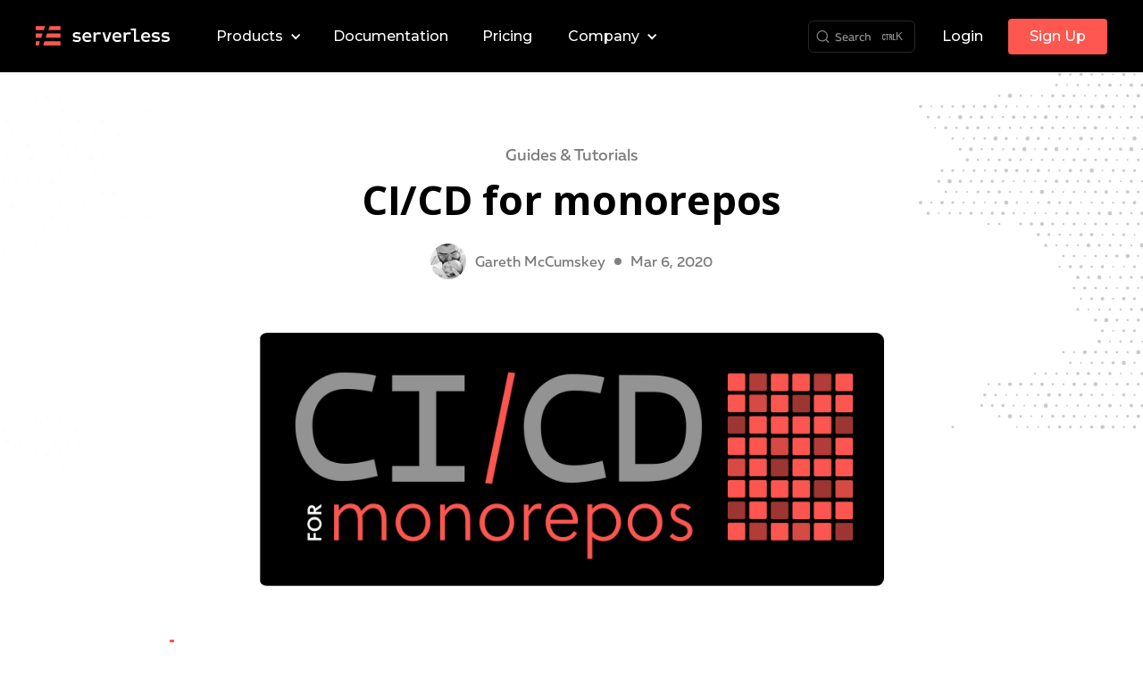

--- FILE ---
content_type: text/html
request_url: https://www.serverless.com/blog/cicd-for-monorepos
body_size: 21324
content:
<!DOCTYPE html><!-- Last Published: Mon Nov 17 2025 23:57:00 GMT+0000 (Coordinated Universal Time) --><html data-wf-domain="wb.serverless.com" data-wf-page="60acbb950c4d6624243e1ff4" data-wf-site="60acbb950c4d6606963e1fed" lang="en" data-wf-collection="60acbb950c4d6621133e200e" data-wf-item-slug="cicd-for-monorepos"><head><meta charset="utf-8"/><title>CI/CD for monorepos</title><meta content="How do we deploy services all collected under a single monorepo in git?" name="description"/><meta content="CI/CD for monorepos" property="og:title"/><meta content="How do we deploy services all collected under a single monorepo in git?" property="og:description"/><meta content="https://cdn.prod.website-files.com/60acbb950c4d66d0ab3e2007/60d843e5d2eb1f510ae4e8a5_thumbnail.png" property="og:image"/><meta content="CI/CD for monorepos" property="twitter:title"/><meta content="How do we deploy services all collected under a single monorepo in git?" property="twitter:description"/><meta content="https://cdn.prod.website-files.com/60acbb950c4d66d0ab3e2007/60d843e5d2eb1f510ae4e8a5_thumbnail.png" property="twitter:image"/><meta property="og:type" content="website"/><meta content="summary_large_image" name="twitter:card"/><meta content="width=device-width, initial-scale=1" name="viewport"/><link href="https://cdn.prod.website-files.com/60acbb950c4d6606963e1fed/css/serverless.shared.71614f2f3.min.css" rel="stylesheet" type="text/css"/><link href="https://fonts.googleapis.com" rel="preconnect"/><link href="https://fonts.gstatic.com" rel="preconnect" crossorigin="anonymous"/><script src="https://ajax.googleapis.com/ajax/libs/webfont/1.6.26/webfont.js" type="text/javascript"></script><script type="text/javascript">WebFont.load({  google: {    families: ["Montserrat:100,100italic,200,200italic,300,300italic,400,400italic,500,500italic,600,600italic,700,700italic,800,800italic,900,900italic","Open Sans:300,300italic,400,400italic,600,600italic,700,700italic,800,800italic","Mukta:regular,500,600,700"]  }});</script><script type="text/javascript">!function(o,c){var n=c.documentElement,t=" w-mod-";n.className+=t+"js",("ontouchstart"in o||o.DocumentTouch&&c instanceof DocumentTouch)&&(n.className+=t+"touch")}(window,document);</script><link href="https://cdn.prod.website-files.com/60acbb950c4d6606963e1fed/65f1522e182c6b3951ee82d0_favicon.png" rel="shortcut icon" type="image/x-icon"/><link href="https://cdn.prod.website-files.com/60acbb950c4d6606963e1fed/65f15119bfa042413d03ad74_webclip.png" rel="apple-touch-icon"/><link href="https://www.serverless.com/blog/cicd-for-monorepos" rel="canonical"/><link href="rss.xml" rel="alternate" title="RSS Feed" type="application/rss+xml"/><script async="" src="https://www.googletagmanager.com/gtag/js?id=G-Z58LJJPX17"></script><script type="text/javascript">window.dataLayer = window.dataLayer || [];function gtag(){dataLayer.push(arguments);}gtag('set', 'developer_id.dZGVlNj', true);gtag('js', new Date());gtag('config', 'G-Z58LJJPX17');</script><link rel="alternate" type="application/rss+xml" title="The Serverless Blog" href="https://www.serverless.com/blog/rss.xml" />

<style>
 ::selection {color: #FFFFFF; background: #fd5750;}
  
  * em {
  	font-weight: inherit;
  }
  
  h1 a, h2 a, h3 a, h4 a , h5 a {
  	font-size: inherit !important;
    line-height: inherit;
    font-weight: inherit !important;
  }
  
  .video-iframe {
  position: relative;
  width: 100%;
  padding-bottom: 56.25%;
  height: 0;
}
.video-iframe iframe{
  position: absolute;
  top:0;
  left: 0;
  width: 100%;
  height: 100%;
}

</style>

<!-- Global site tag (gtag.js) - Google Analytics -->
<script async src="https://www.googletagmanager.com/gtag/js?id=GA_MEASUREMENT_ID"></script>
<script>
  window.dataLayer = window.dataLayer || [];
  function gtag(){window.dataLayer.push(arguments);}
  gtag('js', new Date());
</script>

<!-- Added Feb 15 2022 - Steven Yi. Hotjar Tracking Code for https://serverless.com/ -->
<script>
    (function(h,o,t,j,a,r){
        h.hj=h.hj||function(){(h.hj.q=h.hj.q||[]).push(arguments)};
        h._hjSettings={hjid:1036680,hjsv:6};
        a=o.getElementsByTagName('head')[0];
        r=o.createElement('script');r.async=1;
        r.src=t+h._hjSettings.hjid+j+h._hjSettings.hjsv;
        a.appendChild(r);
    })(window,document,'https://static.hotjar.com/c/hotjar-','.js?sv=');
</script>


<!-- Custom styling to support Algolia Docsearch. Added Sep 17 2024  -->
<link
      rel="stylesheet"
      href="https://cdn.jsdelivr.net/npm/@docsearch/css@3"
    />
    <link
      rel="preconnect"
      href="https://JEHD9ICAJL-dsn.algolia.net"
      crossorigin
    />
     <style>
     
      :root {
        --radius: 6px;
        --font-size: 13px;
        --icon-size: 15px;
        --muted: hsl(0, 0%, 15%);
        --docsearch-primary-color: #bbbbbb;
        --docsearch-text-color: #e0e0e0;
        --docsearch-spacing: 12px;
        --docsearch-icon-stroke-width: 1.4;
        --docsearch-highlight-color: #333333;
        --docsearch-muted-color: #888888;
        --docsearch-container-background: rgba(40, 40, 40, 0.9);
        --docsearch-logo-color: #bbbbbb;
        --docsearch-modal-width: 560px;
        --docsearch-modal-height: 600px;
        --docsearch-modal-background: #1e1e1e;
        --docsearch-modal-shadow: 0 2px 8px 0 rgba(0, 0, 0, 0.5);
        --docsearch-searchbox-height: 56px;
        --docsearch-searchbox-background: #2c2c2c;
        --docsearch-searchbox-focus-background: #2c2c2c;
        --docsearch-searchbox-shadow: none;
        --docsearch-hit-height: 56px;
        --docsearch-hit-color: #e0e0e0;
        --docsearch-hit-active-color: #e0e0e0;
        --docsearch-hit-background: #2c2c2c;
        --docsearch-hit-shadow: none;
        --docsearch-key-gradient: none;
        --docsearch-key-shadow: none;
        --docsearch-key-pressed-shadow: none;
        --docsearch-footer-height: 44px;
        --docsearch-footer-background: #1e1e1e;
        --docsearch-footer-shadow: none;
      }
      .algolia-search .DocSearch-Button {
        min-width: 100px;
        margin: 0;
        border: 1px solid var(--muted);
        margin-right: 20px;
        border-radius: var(--radius);
        background-color: black;
        color: var(--docsearch-text-color);
      }
      .algolia-search .DocSearch-Button:hover {
        background-color: var(--muted);
      }
      .algolia-search .DocSearch-Button:hover .DocSearch-Button-Container svg {
        opacity: 1;
      }
      .algolia-search .DocSearch-Button,
      .algolia-search .DocSearch-Button .DocSearch-Button-Container {
        gap: 5px;
      }

      .algolia-search .DocSearch-Button .DocSearch-Button-Keys {
        border-radius: calc(var(--radius) - 2px);
        justify-content: space-between;
        min-width: calc(20px);
        margin-right: 5px;
        gap: 5px;
      }
      .algolia-search
        .DocSearch-Button
        .DocSearch-Button-Keys
        .DocSearch-Button-Key {
        margin: 0;
        width: auto;
        height: auto;
        top: 1px;
        font-size: var(--font-size);
      }
      .algolia-search .DocSearch-Button .DocSearch-Button-Container svg {
        width: var(--icon-size);
        opacity: 0.6;
      }
      .algolia-search
        .DocSearch-Button
        .DocSearch-Button-Container
        .DocSearch-Button-Placeholder {
        font-size: var(--font-size);
        color: var(--docsearch-muted-color);
      }
      .DocSearch-SearchBar {
        padding: 0;
        border-bottom: 1px solid var(--muted);
        font-size: var(--font-size);
      }
      .DocSearch-SearchBar form {
        background-color: var(--docsearch-modal-background);
      }
      .DocSearch-SearchBar .DocSearch-Form svg {
        width: var(--icon-size);
      }
      .DocSearch-SearchBar .DocSearch-Form input::placeholder {
        font-size: 13px;
        color: var(--docsearch-muted-color);
      }
      .DocSearch-NoResults .DocSearch-Help {
        font-size: var(--font-size);
      }
      .DocSearch-NoResults .DocSearch-Help a {
        color: var(--docsearch-text-color);
        font-size: var(--font-size);
        text-decoration: underline;
      }
      .DocSearch-NoResults .DocSearch-Title {
        color: var(--docsearch-text-color);
      }
      .DocSearch-NoResults-Prefill-List {
        display: none;
      }
      .DocSearch-Hit a {
        border: 1px solid var(--muted);
        color: var(--docsearch-text-color);
      }
      .DocSearch-Hit[aria-selected='true'] a {
        background-color: var(--muted);
      }
      .DocSearch-Hits mark {
        background: none;
        color: var(--docsearch-hit-color);
      }
      .DocSearch-Footer {
        border-top: 1px solid var(--muted);
      }
      .search-tab {
        display: inline-block;
        margin-right: 5px;
        cursor: pointer;
        padding: 5px 10px;
        font-weight: 400;
        transition: all 0.2s ease-in-out;
        border-radius: 4px;
        font-size: var(--font-size);
        color: var(--docsearch-text-color);
      }
      .search-tab:hover,
      .search-tab.active {
        background-color: var(--muted);
      }

      .DocSearch-Commands {
        display: none !important;
      }
    </style><meta property="og:image" content="https://assets.serverless-extras.com/website/general/social-card-serverless-company.png">


<style>

  .blog-article-content h1,
  .blog-article-content h2,
  .blog-article-content h3,
  .blog-article-content h4,
  .blog-article-content h5,
  .blog-article-content h6,
  .blog-article-content p
  {
  	color: #000000!important;
	}
  
  .blog-article-content h1
  {
  	font-size: 38px!important;
    line-height: 52px!important;
    margin: 50px 0 20px 0!important;
	}
  
  .blog-article-content h2
  {
  	font-size: 35px!important;
    line-height: 47px!important;
    margin: 45px 0 20px 0!important;
	}
  
  .blog-article-content h3
  {
  	font-size: 31px!important;
    line-height: 44px!important;
    margin: 40px 0 20px 0!important;
	}
  
  .blog-article-content h4
  {
  	font-size: 27px!important;
    line-height: 40px!important;
   	margin: 30px 0 20px 0!important;
	}
  
  .blog-article-content h5
  {
  	font-size: 22px!important;
    line-height: 34px!important;
    margin: 30px 0 20px 0!important;
	}
  
  .blog-article-content h6
  {
  	font-size: 18px!important;
    line-height: 30px!important;
    margin: 20px 0!important;
	}
  
  .blog-article-content a
  {
  	font-size: 18px!important;
	}
  
  .blog-article-content blockquote
  {
  	font-size: 18px!important;
    line-height: 30px!important;
  }
  
  .blog-article-content ul
  {
  	margin: 30px 0!important;
  }
  
  .blog-article-content li
  {
  	margin-bottom: 10px;
  }
  
    .blog-article-content pre
  {
    margin-bottom: 0px!important;
  }
  
  .blog-article-content .hljs.language-yaml
  {
    padding: 40px 50px 40px 20px!important;
    border-radius: 0 0 16px 16px!important;
  }
  
  /* Image Style */
  .w-richtext figure {
    max-width: 75% !important;
  }
  
</style></head><body class="body-3"><header class="navigation-container"><div class="navigation-wrap"><div data-collapse="medium" data-animation="over-right" data-duration="400" data-easing="ease" data-easing2="ease" role="banner" class="navigation w-nav"><div class="navigation-full-2"><div class="navigation-container-3"><div class="navigation-left-2"><a href="/" class="brand-2 w-nav-brand"><img src="https://cdn.prod.website-files.com/60acbb950c4d6606963e1fed/60acbb950c4d66854e3e2013_logo%20serverless%20dark.svg" loading="lazy" width="150" height="23" alt="Serverless logo" class="logo-main"/></a><nav role="navigation" class="nav-menu-2 w-nav-menu"><div data-hover="true" data-delay="0" data-w-id="ec74efbe-ca0f-3d6c-9514-9e0232a1defd" class="dropdown-3 w-dropdown"><div class="dropdown-toggle-4 w-dropdown-toggle"><div class="drop-arrow-plain-2 w-icon-dropdown-toggle"></div><div class="drop-nav">Products</div></div><nav class="dropdown-list-7 w-dropdown-list"><div class="dropdown-list-full-wrapper-2"><div class="navigation-drop-container"><div class="navigation-column-2"><div class="nav-card-02"><div class="col-features"><div class="framework-nav">FRAMEWORK</div><div class="column-options"><a href="/framework" class="option-nav-head w-inline-block"><img src="https://cdn.prod.website-files.com/60acbb950c4d6606963e1fed/60cc4f9de50f53c3a79cd1ef_lightning.svg" loading="lazy" alt="" class="product-icon-nav"/><div class="dark-nav-link">Overview</div></a><a href="/ci-cd" class="option-nav-head w-inline-block"><img src="https://cdn.prod.website-files.com/60acbb950c4d6606963e1fed/60cc4f9c02d638f96fe3bb7c_ci-cd.svg" loading="lazy" alt="" class="product-icon-nav"/><div class="dark-nav-link">CI/CD</div></a><a href="/secrets" class="option-nav-head w-inline-block"><img src="https://cdn.prod.website-files.com/60acbb950c4d6606963e1fed/60cc4f9eae83a5b3c8e8a70b_lock.svg" loading="lazy" alt="" class="product-icon-nav"/><div class="dark-nav-link">Secrets</div></a><a href="/plugins" class="option-nav-head w-inline-block"><img src="https://cdn.prod.website-files.com/60acbb950c4d6606963e1fed/60cc4f9db691465d0413eab4_package.svg" loading="lazy" alt="" class="product-icon-nav"/><div class="dark-nav-link">Plugins</div></a></div></div></div></div></div></div></nav></div><a href="https://www.serverless.com/framework/docs" rel="noreferrer" class="desktop-nav-docs-link w-nav-link">Documentation</a><link rel="prerender" href="https://www.serverless.com/framework/docs"/><a href="/pricing" rel="noreferrer" class="desktop-nav-pricing-link w-nav-link">Pricing</a><div data-hover="true" data-delay="0" data-w-id="590b7274-d108-088d-e9b5-00116b0480f2" class="dropdown-3 w-dropdown"><div class="dropdown-toggle-4 w-dropdown-toggle"><div class="drop-arrow-plain-2 w-icon-dropdown-toggle"></div><div class="drop-nav">Company</div></div><nav class="dropdown-list-7 w-dropdown-list"><div class="dropdown-list-full-wrapper-2"><div class="navigation-drop-container"><div class="navigation-column-small"><div class="nav-card-04"><div class="col-features"><div class="framework-nav">ABOUT US</div><div class="column-options"><a href="/about" class="option-nav-head w-inline-block"><div class="dark-nav-link">About</div></a><a href="/contact" class="option-nav-head w-inline-block"><div class="dark-nav-link">Contact Us</div></a></div></div></div></div><div class="navigation-column-small"><div class="nav-card-04"><div class="col-features"><div class="framework-nav">SUPPORT</div><div class="column-options"><a href="/support" class="option-nav-head w-inline-block"><div class="dark-nav-link">Get Support</div></a></div></div></div></div><div class="navigation-column-small"><div class="nav-card-04"><div class="col-features"><div class="framework-nav">COMMUNITY</div><div class="column-options"><a rel="noreferrer" href="https://join.slack.com/t/serverless-contrib/shared_invite/zt-d5qzowja-pnOerTzAIZUrN18hWYUIHA" target="_blank" class="option-nav-head w-inline-block"><div class="dark-nav-link">Slack</div></a><a rel="noreferrer" href="https://forum.serverless.com/" target="_blank" class="option-nav-head w-inline-block"><div rel="noreferrer" class="dark-nav-link">Forum</div></a><a rel="noreferrer" href="/partners" class="option-nav-head w-inline-block"><div class="dark-nav-link">Partners</div></a><a rel="noreferrer" href="https://www.meetup.com/pro/serverless/" target="_blank" class="option-nav-head w-inline-block"><div class="dark-nav-link">Meetups</div></a></div></div></div></div><div class="navigation-column-small"><div class="nav-card-04"><div class="col-features"><div class="framework-nav">LEARN</div><div class="column-options"><a href="/blog" class="option-nav-head w-inline-block"><div class="dark-nav-link">Blog</div></a><a href="/examples" class="option-nav-head w-inline-block"><div class="dark-nav-link">Examples</div></a><a href="/guides" class="option-nav-head w-inline-block"><div class="dark-nav-link">Guides</div></a></div></div></div></div><div class="navigation-column-3"></div></div></div></nav></div></nav></div><div class="navigation-right-2"><div class="nav-functions"><div id="algolia-search" class="div-block-69 algolia-search"></div><a href="https://app.serverless.com/" rel="noreferrer" target="_blank" class="sign-in w-nav-link">Login</a><a href="https://app.serverless.com/" rel="noreferrer" target="_blank" class="button topnav w-button">Sign Up</a><div class="w-embed w-script"><style>

body .docs-content h2[id] {
	padding-top: 90px;
  margin-top: -70px; 	
 }
body .docs-content h3[id] {
	padding-top: 90px;
  margin-top: -75px;
 }

</style>

<script src="https://cdn.jsdelivr.net/npm/seamless-scroll-polyfill@latest/lib/bundle.min.js"></script>
<script>
let toc = document.getElementById('toc');
let content = document.getElementById('content');
let offsetsTitles = [];

console.log('Server dev', Date());

window.addEventListener('load', function(){

	let header = document.querySelector('.navigation-container.header-2');
    let headerHeight = 0;

    if(header){
        headerHeight = header.clientHeight;
    }

    if(toc && content){

        let titles = content.querySelectorAll('h2, h3');
        
        if(titles && titles.length > 0){

            toc.innerHTML = '<ul></ul>';

            titles.forEach(function(item, index){

                let title = document.createElement('li');
                let anchorId = item.getAttribute('id');
                title.classList.add('toc-'+item.tagName.toLowerCase());
                if(!index){
                    title.classList.add('toc-active');
                }
                title.innerHTML = '<a href="#" data-id="'+anchorId+'">'+item.innerText+'</a>';

                title.querySelector('a').addEventListener('click', function(e){
                    e.preventDefault();

										// window.location.hash = '#' + anchorId;
                    window.history.replaceState({}, '', '#' + anchorId);
                    seamless.scrollTo(window, { behavior: "smooth", top: offsetsTitles[index] });
                    
                })

                toc.querySelector('ul').appendChild(title);
                
            })
            titles.forEach(function(item, index){

                let offsetTop = item.getBoundingClientRect().top;
								offsetsTitles.push(offsetTop + window.scrollY - 80 );
                
            })
        }

    }

})

window.addEventListener('scroll', function(){

    let currentTitles = offsetsTitles.filter(item => window.scrollY + 10 > item);
    let currentIndex = 0;
    
    if(currentTitles.length > 0){
      currentIndex = currentTitles.length - 1;

      let anchorId = toc.querySelectorAll('li')[currentIndex].querySelector('a').getAttribute('data-id');

    }
    
    
    if(toc.querySelector('.toc-active')){
        toc.querySelector('.toc-active').classList.remove('toc-active');
    }

    if(toc.querySelectorAll('li')){
    	toc.querySelectorAll('li')[currentIndex].classList.add('toc-active');
    }

})
</script>
 
 <style>
.toc-h3{
  padding-left: 20px; 
  color: #8c8c8c;
  line-height: 14px;
  padding-bottom: 5px;
  padding-top: 5px;
  border-left: 2px solid #eaeaea;
  padding-left: 27px;
  font-family: system-ui;
}
  .toc-h2{
  color: #8c8c8c;
  line-height: 16px;
  padding-bottom: 5px;
  padding-top: 5px;
  border-left: 2px solid #eaeaea;
  padding-left: 15px;
  font-family: system-ui;
}

.toc-active{
  color: black;
  font-size: 14px;
  border-left: 2px solid #fd5750;
  font-family: system-ui;
  }
  
 .toc-active a{
  color: black;
  font-size: 14px;
  font-family: system-ui;
}

</style></div></div></div></div></div></div><div data-collapse="medium" data-animation="default" data-duration="400" data-easing="ease-out" data-easing2="ease-out" role="banner" class="navigation-mob w-nav"><div class="navigation-container-mob"><a href="/" class="w-nav-brand"><img src="https://cdn.prod.website-files.com/60acbb950c4d6606963e1fed/60acbb950c4d66854e3e2013_logo%20serverless%20dark.svg" alt="Serverless logo" class="flowbase-logo"/></a><nav role="navigation" class="mobile-nav w-nav-menu"><a rel="noreferrer" href="https://app.serverless.com/" class="btn-mob-outline w-button">Log in</a><a rel="noreferrer" href="https://app.serverless.com/" class="btn-mob-google w-inline-block"><div class="white-text-btn">Sign Up</div></a><div id="algolia-search-mob" class="div-block-70 algolia-search"></div><div><div data-hover="false" data-delay="0" class="dropdown-6 w-dropdown"><div class="dropdown-toggle-6 w-dropdown-toggle"><div class="w-icon-dropdown-toggle"></div><div class="text-block-85">Products</div></div><nav class="dropdown-list-9 w-dropdown-list"><div class="mobile-products"><div class="mobile-product-column"><div class="nav-product-label">FRAMEWORK</div><div class="column-options"><a href="/framework" class="option-nav w-inline-block"><img src="https://cdn.prod.website-files.com/60acbb950c4d6606963e1fed/60cc4f9de50f53c3a79cd1ef_lightning.svg" loading="lazy" alt="" class="product-icon-nav"/><div class="link-label">Overview</div></a><a href="/ci-cd" class="option-nav w-inline-block"><img src="https://cdn.prod.website-files.com/60acbb950c4d6606963e1fed/60cc4f9c02d638f96fe3bb7c_ci-cd.svg" loading="lazy" alt="" class="product-icon-nav"/><div class="link-label">CI/CD</div></a><a href="/secrets" class="option-nav w-inline-block"><img src="https://cdn.prod.website-files.com/60acbb950c4d6606963e1fed/60cc4f9eae83a5b3c8e8a70b_lock.svg" loading="lazy" alt="" class="product-icon-nav"/><div class="link-label">Secrets</div></a><a href="/plugins" class="option-nav w-inline-block"><img src="https://cdn.prod.website-files.com/60acbb950c4d6606963e1fed/60cc4f9db691465d0413eab4_package.svg" loading="lazy" alt="" class="product-icon-nav"/><div class="link-label">Plugins</div></a><a href="/pricing" class="option-nav w-inline-block"><img src="https://cdn.prod.website-files.com/60acbb950c4d6606963e1fed/6387fb0ba4ac8e112aabb5ba_icon-dollar-sign.svg" loading="lazy" alt="" class="product-icon-nav"/><div class="link-label">Pricing</div></a><a href="https://dashboard.serverless.com" target="_blank" class="option-nav w-inline-block"><img src="https://cdn.prod.website-files.com/60acbb950c4d6606963e1fed/60cc4f9c480619005c5a8571_arrow-right.svg" loading="lazy" alt="" class="product-icon-nav"/><div class="link-label">Signup</div></a></div></div></div></nav></div><a href="https://www.serverless.com/framework/docs" class="nav-mobile-link">Documentation</a><link rel="prerender" href="https://www.serverless.com/framework/docs"/><div data-hover="false" data-delay="0" class="dropdown-6 w-dropdown"><div class="dropdown-toggle-6 w-dropdown-toggle"><div class="w-icon-dropdown-toggle"></div><div class="text-block-85">Company</div></div><nav class="dropdown-list-9 w-dropdown-list"><div class="products-mobile"><div class="footer-column"><div class="nav-product-label">ABOUT US</div><div class="column-options"><a href="/blog" class="option-nav w-inline-block"><div class="link-label">Blog</div></a><a href="/about" class="option-nav w-inline-block"><div class="link-label">About</div></a><a href="/partners" class="option-nav w-inline-block"><div class="link-label">Partners</div></a></div></div><div class="footer-column"><div class="nav-product-label">LEARN</div><div class="column-options"><a href="/aws-lambda" class="option-nav w-inline-block"><div class="link-label">Guides</div></a><a href="/examples" class="option-nav w-inline-block"><div class="link-label">Examples</div></a></div></div></div><div class="products-mobile"><div class="footer-column"><div class="nav-product-label">CONTACT US</div><div class="column-options"><a href="/contact" class="option-nav w-inline-block"><div class="link-label">Contact Us</div></a><a href="/support" class="option-nav w-inline-block"><div class="link-label">Premium Support</div></a></div></div><div class="footer-column"><div class="nav-product-label">COMMUNITY</div><div class="column-options"><a rel="noreferrer" href="https://join.slack.com/t/serverless-contrib/shared_invite/zt-d5qzowja-pnOerTzAIZUrN18hWYUIHA" target="_blank" class="option-nav w-inline-block"><div rel="noopener" class="link-label">Slack</div></a><a rel="noreferrer" href="https://www.meetup.com/pro/serverless/" target="_blank" class="option-nav w-inline-block"><div rel="noopener" class="link-label">Meetups</div></a><a rel="noreferrer" href="https://forum.serverless.com/" target="_blank" class="option-nav w-inline-block"><div rel="noopener" class="link-label">Forum</div></a></div></div></div></nav></div><a href="/pricing" class="nav-mobile-link">Pricing</a><a href="/support" class="support-nav-mob">Support</a></div></nav><div class="menu-mob w-nav-button"><div data-is-ix2-target="1" class="menu-burger" data-w-id="867a4848-ed35-d10d-bae6-c7edda48927a" data-animation-type="lottie" data-src="https://cdn.prod.website-files.com/60acbb950c4d6606963e1fed/60ffa7a613444385cd2a3f18_menu.json" data-loop="0" data-direction="1" data-autoplay="0" data-renderer="svg" data-default-duration="2.3333333333333335" data-duration="0"></div></div></div></div></div></header><div class="fullcontent"><div class="section blogpost"><div class="container-blog-v2 w-container"><div class="blog-head"><div class="w-dyn-list"><div role="list" class="w-dyn-items"><div role="listitem" class="collection-item-8 w-dyn-item"><a href="/category/guides-and-tutorials" class="current-category w-inline-block"><div class="bp-category">Guides &amp; tutorials</div></a></div></div></div><h1 class="heading-article">CI/CD for monorepos</h1><div class="author-share"><div class="blogpost-author"><div class="w-dyn-list"><div role="list" class="w-dyn-items"><div role="listitem" class="collection-item-7 w-dyn-item"><img src="https://cdn.prod.website-files.com/60acbb950c4d66d0ab3e2007/60d83fe3a20c415244271eb6_4112280.jpeg" loading="lazy" alt="" class="avatar-author"/><a href="/author/garethmccumskey" class="current-author w-inline-block"><div class="author-article">Gareth McCumskey</div></a></div></div></div></div><div class="dot-delimiter"></div><div class="date-article">Mar 6, 2020</div></div></div><div class="post-body"><div class="post-image"><img loading="lazy" src="https://cdn.prod.website-files.com/60acbb950c4d66d0ab3e2007/60d843e5d2eb1f8c38e4e8a6_hero.png" alt="" sizes="100vw" srcset="https://cdn.prod.website-files.com/60acbb950c4d66d0ab3e2007/60d843e5d2eb1f8c38e4e8a6_hero-p-500.png 500w, https://cdn.prod.website-files.com/60acbb950c4d66d0ab3e2007/60d843e5d2eb1f8c38e4e8a6_hero-p-800.png 800w, https://cdn.prod.website-files.com/60acbb950c4d66d0ab3e2007/60d843e5d2eb1f8c38e4e8a6_hero-p-1080.png 1080w, https://cdn.prod.website-files.com/60acbb950c4d66d0ab3e2007/60d843e5d2eb1f8c38e4e8a6_hero-p-1600.png 1600w, https://cdn.prod.website-files.com/60acbb950c4d66d0ab3e2007/60d843e5d2eb1f8c38e4e8a6_hero-p-2000.png 2000w, https://cdn.prod.website-files.com/60acbb950c4d66d0ab3e2007/60d843e5d2eb1f8c38e4e8a6_hero-p-2600.png 2600w, https://cdn.prod.website-files.com/60acbb950c4d66d0ab3e2007/60d843e5d2eb1f8c38e4e8a6_hero-p-3200.png 3200w, https://cdn.prod.website-files.com/60acbb950c4d66d0ab3e2007/60d843e5d2eb1f8c38e4e8a6_hero.png 3200w" class="blog-header-thumbnail"/></div><div class="blog-article-content w-richtext"><blockquote>This article was updated to reflect changes in the new dashboard at app.serverless.com<br/></blockquote><p>When building serverless applications as a collection of Serverless services, we need to decide whether we are going to push each service individually to our version control system, or bundle them all together as a single repo. This article is not going to go into the details about which is better or not, but all our posts so far seem to show examples of services all stored in individual repositories.</p><p>What this article <strong>is</strong> going to demonstrate, however, is that deploying services from within a single monorepo is easily doable within Serverless Framework Pro&#x27;s CI/CD solution.</p><h4 id="getting-started">Getting started</h4><p>You need to make sure that the services you are deploying are bundles together in a repo in separate subdirectories off the root of the repo. You can see a simple <a href="https://github.com/garethmcc/monrepotest">example repo here</a> to see how this is structured to make sure that yours matches as closely as possible. Really the biggest part to take note of is that all services are off the root of the repo as separate sub-directories and a f9older with shared code is also off that root. This just simplifies configuration later.</p><blockquote><strong>Note:</strong> Serverless Framework Pro has a generous free tier so you don&#x27;t need to worry about not having a paid account just to try this feature out for yourself.<br/></blockquote><p>Once you have a repo setup (or you&#x27;ve cloned the sample repo), make sure each service in each subdirectory have the same app and org settings to connect to the dashboard and that those changes are also pushed to the repo.</p><p>The last step before we walk through setting up the monorepo deployment is to ensure that we have our connection to our AWS account all squared away, especially if you have a <a href="https://app.serverless.com">brand new dashboard account</a>. Here is a <a href="https://www.youtube.com/watch?v=VUKDRoUdMek">2 minute video</a> that shows you how to easily and quickly connect to AWS using Providers.</p><figure style="padding-bottom:56.206088992974244%" class="w-richtext-align-fullwidth w-richtext-figure-type-video"><div><iframe allowfullscreen="true" frameborder="0" scrolling="no" src="https://www.youtube.com/embed/VUKDRoUdMek" title="Connecting to AWS"></iframe></div></figure><p>With that out of the way, let&#x27;s get cracking!</p><h4 id="first-deploy">First deploy</h4><p>The best way to get started is to just deploy first and get all your services deployed to AWS and created within the dashboard. Here are the steps to follow:</p><ol role="list"><li>Make sure you have credentials for the CLI to communicate to your Serverless account by running <em>serverless login</em> in the CLI and completing the login process.</li><li>If the app property you have added to your services&#x27; serverless.yml files does not yet exist, click the <em>create app</em> button and choose to <em>add an existing Serverless Framework project</em></li><li>During that process you can create or choose a new Provider</li><li>Once the app is created, go back to your project on the CLI, make sure to <em>cd</em> into the first service and run <em>serverless deploy --stage [stageyouwanthere]</em>. The<em> --stage</em> is optional since it will always default to a value of <em>dev</em> unless you specify otherwise.</li><li>Repeat 4 by <em>cd</em>ing into each sub-directory and deploying each service into AWS.</li></ol><p>Even if these services are <strong>already</strong> deployed, you can deploy again. As long as nothing but the <strong>org </strong>and <strong>app</strong> properties have changed, all that this new deployment does is add these services to your dashboard account.</p><h4 id="connecting-to-github-or-bitbucket">Connecting to GitHub or BitBucket</h4><p>Now that everything is added to the dashboard, lets click the menu option to the right of the one of our service names and choose settings:</p><figure class="w-richtext-align-center w-richtext-figure-type-image"><div><img src="https://cdn.prod.website-files.com/60acbb950c4d66d0ab3e2007/6255b48c63b08d5300624bfc_6255a3527787225f1244ad69_SelectSettings.png" alt="Select service settings option"/></div></figure><p>In the settings menu, select CI/CD and you should see the CI/CD configuration open up. If you are doing this for the first time, you have probably not connected to GitHub or BitBucket before, so just click the connect option and follow the prompts.</p><p>Once you have completed that process, you will need to choose the repository for your monorepo from the dropdown list, and since this is a monorepo, the CI/CD settings will also ask you to choose the right base directory for this specific service. Go ahead and do that!</p><figure class="w-richtext-align-center w-richtext-figure-type-image"><div><img src="https://cdn.prod.website-files.com/60acbb950c4d66d0ab3e2007/6255b48c0497a028f22ef19c_6255a353e0e62921dc7a7be6_SelectRepoAndBaseDirectory.png" alt="Select repo and base directory"/></div></figure><h4 id="setting-up-automated-deployments">Setting up automated deployments</h4><p>Since we have the basic connection all set up now, let&#x27;s scroll down to the branch deploys` section. This is where you can now configure which branch in your repo deploys to which stage or environment. Most repos have a main branch (or master) and this is often selected as the prod stage. You can however add a develop branch that can deploy to the dev stage as in the image:</p><figure class="w-richtext-align-center w-richtext-figure-type-image"><div><img src="https://cdn.prod.website-files.com/60acbb950c4d66d0ab3e2007/6255b48de5a6ed1f1685ac73_6255a3535a6dd52c29a70ffe_BranchDeploysProdAndDev.png" alt="Branch deploys with prod and dev"/></div></figure><p>Just add any additional branch to stage mappings you want to have. This configuration will then trigger an automated deployment as soon as any code changes are made to the branch you configure; for example if a developer creates a PR to the develop branch, one that PR is merged it will automatically trigger a deployment of your service to the dev stage if configured like the image above.</p><blockquote>NOTE: You can use <a href="https://www.serverless.com/framework/docs/guides/providers/"><strong>Providers</strong></a> to configure a different AWS connection for each stage and <a href="https://www.serverless.com/framework/docs/guides/parameters/"><strong>Parameters</strong></a> to pass different configuration values for each stage at deployment time as well.<br/></blockquote><p>You will need to repeat the above process for each sub-directory within your monorepo.</p><h4 id="more-advanced-configuration">More advanced configuration</h4><h5 id="selective-deployments">Selective deployments</h5><p>By default, if you have multiple services of a monorepo configured and you merge a change anywhere in that repo, all services will redeploy, just in case. There&#x27;s no way for the system to know if there are any dependencies between the services so it cannot assume that only that one service that had a change should be redeployed. In other words, if you had 6 services and you made a change to just one, 6 seperate redeployments will occur, just in case.</p><p>However, you can configure it differently.  If you open the CI/CD settings for one of the services and scroll down to expand the <em>build settings</em> section, you should see numerous options to help you maximise the efficiency of your CI/CD pipeline for a monorepo.</p><figure class="w-richtext-align-center w-richtext-figure-type-image"><div><img src="https://cdn.prod.website-files.com/60acbb950c4d66d0ab3e2007/6255b48cb9785c58250cdc41_6255a353b635fb691603003a_BuildSettingsDefault.png" alt="Build settings"/></div></figure><p>By default, the <em>Only trigger builds on selected file changes</em> option is not selected and means that this service will <strong>always</strong> be redeployed with any change to the git repository, even if there were no changes to the code of this service. If you only want this service redeployed when its own code is edited, check the box and you should see something like:</p><figure class="w-richtext-align-center w-richtext-figure-type-image"><div><img src="https://cdn.prod.website-files.com/60acbb950c4d66d0ab3e2007/6255b48cf83943138877f006_6255a35368ebba05b60c97e2_TriggerDirectoriesConfiguration.png" alt="Trigger directories configuration"/></div></figure><p>Automatically, the directory of the current service is selected. From this point on, <em>servicea</em> will only be re-deployed when its own code is edited.</p><h5 id="dependency-deployment">Dependency deployment</h5><p>But what if you actually did have services that had dependencies on each other. So in the example with <em>servicea</em>, we could in fact link it to <em>serviceb</em> and configure it so that <em>servicea</em> will always be re-deployed when <em>serviceb</em> is also edited. Just by adding a reference to the correct service directory, I can ensure this will happen:</p><figure class="w-richtext-align-center w-richtext-figure-type-image"><div><img src="https://cdn.prod.website-files.com/60acbb950c4d66d0ab3e2007/6255b48dd3628453b2816027_6255a353b635fb5b3303003b_ServiceBAddedEdit.png" alt="Service B added"/></div></figure><p>I could of course do this for any number of services that <em>servicea</em> depends on and vice versa. But what if I have some kind of shared folder that <em>servicea</em> uses. Because we reference a directory structure in our configuration, you can point to any path in your monorepo to be watched for changes. In the example repo, we have a directory called shared that stores a number of classes and functions (or at least it could) that are re-used by multiple services. If I change anything in shared, multiple services need to redeploy.</p><p>I can accomplish this just by adding the path to shared:</p><figure class="w-richtext-align-center w-richtext-figure-type-image"><div><img src="https://cdn.prod.website-files.com/60acbb950c4d66d0ab3e2007/6255b48ddb485c273acda91e_6255a35399d6b64a61db713f_SharedAddedEdit.png" alt="Shared directory added"/></div></figure><p>In the image above, <em>servicea</em> will be deployed on merges to Github if changes are detected in directories <em>servicea</em>, <em>serviceb</em> or shared. And I can configure any service with any specific arrangement of dependencies I need, providing me a ton of great flexibility to deploy what I need under the right circumstances.</p><p>Monorepo deployments are much simpler to manage using Serverless Framework Pro CI/CD. But if you do have any feedback for us or want to just share, please hop into our <a href="https://serverless.com/slack">Slack channels</a> or <a href="https://forum.serverless.com">Forums</a> and let us know. Or you can even <a href="https://twitter.com/garethmcc">DM me on Twitter</a> if you have any questions.</p><p>‍</p></div></div><div class="author-bio-main"><div class="article-sharing top"><div class="social-channels"><div class="twitter-share"><div class="twitter w-embed"><a class="w-inline-block social-share-btn tw" href="https://twitter.com/intent/tweet?" target="_blank" title="Tweet" onclick="window.open('https://twitter.com/intent/tweet?text=%20Check%20out%20this%20awesome%20content%20' + encodeURIComponent(document.title) + ':%20 ' + encodeURIComponent(document.URL)); return false;"></a></div></div><div class="facebook-share"><div class="facebook w-embed"><a class="w-inline-block social-share-btn fb" href="https://www.facebook.com/sharer/sharer.php?u=&t=" title="Share on Facebook" target="_blank" onclick="window.open('https://www.facebook.com/sharer/sharer.php?u=' + encodeURIComponent(document.URL) + '&t=' + encodeURIComponent(document.URL)); return false;"> </a></div></div><div class="linkedin-share"><div class="linkedin w-embed"><a class="w-inline-block social-share-btn lnk" href="http://www.linkedin.com/shareArticle?mini=true&url=&title=&summary=&source=" target="_blank" title="Share on LinkedIn" onclick="window.open('http://www.linkedin.com/shareArticle?mini=true&url=' + encodeURIComponent(document.URL) + '&title=' + encodeURIComponent(document.title)); return false;"></a></div></div></div></div></div></div><div class="w-embed"><style>

.modal._pre {
position: fixed;
top: 0;
left: 0;
right: 0;
        bottom: 0;
        z-index: 1000;
        transform: translate(0%,0);
        display: none;
    }
    .modal._pre._show {
    	display: block;
    }
    .modal._pre .modal__wrap,
    .modal._pre .modal__content {
        width: 100%;
        height: 100%;
    }
    .modal._pre .modal__content pre {
        margin: 0;
        height: 100%;
    }

    .modal._pre .modal__content code.hljs {
        height: 100%;
    }
    
    .modal._pre .modal__content pre code.hljs {
    	max-height: 100%;
    }
    
    .modal._pre .hljs__header {
    	border-radius: 0;
    }
    
    .modal._pre pre {
    	border-radius: 0;
    }
    
    .modal._pre code {
    	border-radius: 0;
    }
    
    .modal._pre .hljs__size {
    	opacity: 1;
      right: 5px;
      top: 8px;
    }
    
     .hljs__size {
        position: absolute;
        right: 12px;
        color: #fff;
        top: 14px;
        z-index: 20;
        background: none;
	    opacity: .4;
    }
    

pre {
	position: relative;
}

body .hljs__header {
	position: absolute;
  top: 0;
  left: 0;
  right: 0;
  background: #1E1F1C;
  border: 1px solid #444444;
  box-sizing: border-box;
  border-radius: 16px 16px 0px 0px;
	height: 40px;
  text-align: center;
  display: flex;
  align-items: center;
  justify-content: center;
  z-index: 10;
}

body .hljs__header-dots {
	display: flex;
  align-items: center;
  position: absolute;
  left: 20px;
  top: 14px;
}

body .hljs__header-dots span {
	width: 12px;
  height: 12px;
  background: #8C8C8C;
  border: 1px solid #8C8C8C;
  margin-right: 8px;
  border-radius: 50%;
}

body .hljs__header-title {
  font-style: normal;
  font-weight: normal;
  font-size: 16px;
  line-height: 170%;
  color: #8C8C8C;
}

body pre .hljs__copy {
	position: absolute;
  right: 12px;
  top: 10px;
  display: flex;
  align-items: center;
  justify-content: flex-end;
  background: none;
  border: none;
  outline: none;
  -webkit-appearance: none;
  z-index: 20;
}

body pre .hljs__size + .hljs__copy {
	right: 40px;
}

body pre .hljs__copy-title {
	opacity: 0;
  margin-right: 10px;
  color: #666;
  font-size: 14px;
  line-height: 1;
  transition: all .2s;
}

body pre .hljs__copy-title._show {
	opacity: 1;
}

body pre code.hljs {
	/* max-height: 400px; */
}

body pre code.hljs {
	padding: 55px 50px 15px 22px;
}

body pre code.hljs tr {
	background: none;
  border: none;
  margin: 0;
}

body pre code.hljs tr td.hljs-ln-numbers {
	padding-right: 30px;
  color: #404040;
}

body pre code.hljs tr:nth-child(even) {
	background: none;
}

body pre code.hljs table {
	margin: 0;
}

body .hljs {
	position: relative;
	background: #000000;
  border: 1px solid #444444;
  box-sizing: border-box;
  border-radius: 16px;
  padding: 55px 50px 15px 22px;
  font-family: source-code-pro,Menlo,Monaco,Consolas,Courier New,monospace;
  font-style: normal;
  font-weight: normal;
  font-size: 14px;
  line-height: 24px;
  color: #FFFFFF;
}

body .hljs .hljs-attribute, 
body .hljs .hljs-doctag, 
body .hljs .hljs-keyword, 
body .hljs .hljs-meta .hljs-keyword, 
body .hljs .hljs-name, 
body .hljs .hljs-selector-tag {
	font-weight: normal;
}

body .hljs .hljs-keyword {
	color: #FD5750;
}

body .hljs .hljs-link, 
body .hljs .hljs-operator, 
body .hljs .hljs-regexp, 
body .hljs .hljs-selector-attr, 
body .hljs .hljs-selector-pseudo, 
body .hljs .hljs-symbol, 
body .hljs .hljs-template-variable, 
body .hljs .hljs-variable {
	color: #fff;
}

body .hljs .hljs-section, 
body .hljs .hljs-title {
	color: #fff;
}

body .hljs .hljs-deletion, 
body .hljs .hljs-number, 
body .hljs .hljs-quote, 
body .hljs .hljs-selector-class, 
body .hljs .hljs-selector-id, 
body .hljs .hljs-string, 
body .hljs .hljs-template-tag, 
body .hljs .hljs-type {
	color: #fff;
}

body .hljs .hljs-comment,
body .hljs .hljs-punctuation, 
body .hljs .hljs-tag{
	color: #666;
}

body .hljs .hljs-literal {
	color: #fff;
}

body .hljs .hljs-meta {
	color: #fff;
}

body .hljs .hljs-addition, 
body .hljs .hljs-built_in, 
body .hljs .hljs-bullet, 
body .hljs .hljs-code,
body .hljs-tag .hljs-attr,
body .hljs-tag .hljs-name{
	color: #fff;
}

@media screen and (min-width: 769px){

body .table-of-content-doc {
	max-height: calc(100vh - 130px);
  overflow: auto;
}

}

body .hljs__copy-text {

position: fixed;
left: -100vw;
top: -100vw;
opacity: 0;
pointer-events: none;

}

body pre {
	border-radius: 16px;
}

body pre code.hljs .scrollbar-track {
	opacity: 1;
	transition: opacity 0.5s 0 ease-out;
}

body pre code.hljs .scrollbar-thumb {
	background: rgba(0, 0, 0, .3);
}

body pre code.hljs .scrollbar-track {
	background: #ddd;
}

body pre code.hljs:hover .scrollbar-track {
	opacity: 1;
}


*:not(pre) code {
  background-color: rgba(0,0,0,.05);
  border-radius: .15rem;
  padding: 0 .15rem;
  font-size: .9em;
}


/* .modal._pre {
position: fixed;
top: 0;
left: 0;
right: 0;
        bottom: 0;
        z-index: 1000;
        transform: translate(0%,0);
        display: none;
    }
    .modal._pre._show {
    	display: block;
    }
    .modal._pre .modal__wrap,
    .modal._pre .modal__content {
        width: 100%;
        height: 100%;
    }
    .modal._pre .modal__content pre {
        margin: 0;
        height: 100%;
    }

    .modal._pre .modal__content code.hljs {
        height: 100%;
    }
    
    .modal._pre .modal__content pre code.hljs {
    	max-height: 100%;
    }
    
    .modal._pre .hljs__header {
    	border-radius: 0;
    }
    
    .modal._pre pre {
    	border-radius: 0;
    }
    
    .modal._pre code {
    	border-radius: 0;
    }
    
    .modal._pre .hljs__size {
    	opacity: 1;
      right: 5px;
      top: 8px;
    }
    
    .modal._pre .hljs__copy {
    	right: 40px;
    }
    
     .hljs__size {
        position: absolute;
        right: 12px;
        color: #fff;
        top: 14px;
        z-index: 20;
        background: none;
	    opacity: .4;
    }
    

    body pre {
	position: relative;
}

body .hljs__header {
	position: absolute;
  top: 0;
  left: 0;
  right: 0;
  background: #1E1F1C;
  border: 1px solid #444444;
  box-sizing: border-box;
  border-radius: 16px 16px 0px 0px;
	height: 40px;
  text-align: center;
  display: flex;
  align-items: center;
  justify-content: center;
  z-index: 4;
}

body .hljs__header-dots {
	display: flex;
  align-items: center;
  position: absolute;
  left: 20px;
  top: 14px;
}

body .hljs__header-dots span {
	width: 12px;
  height: 12px;
  background: #8C8C8C;
  border: 1px solid #8C8C8C;
  margin-right: 8px;
  border-radius: 50%;
}

body .hljs__header-title {
  font-style: normal;
  font-weight: normal;
  font-size: 16px;
  line-height: 170%;
  color: #8C8C8C;
}

body pre .hljs__copy {
	position: absolute;
  right: 12px;
  top: 10px;
  display: flex;
  align-items: center;
  justify-content: flex-end;
  background: none;
  border: none;
  outline: none;
  -webkit-appearance: none;
  z-index: 20;
}

body pre.-modal .hljs__copy {
	right: 40px;
}

body pre .hljs__copy-title {
	opacity: 0;
  margin-right: 10px;
  color: #666;
  font-size: 14px;
  line-height: 1;
  transition: all .2s;
}

body pre .hljs__copy-title._show {
	opacity: 1;
}

body pre code.hljs {
	padding: 55px 50px 15px 22px;
}

body pre code.hljs tr {
	background: none;
  border: none;
  margin: 0;
}

body pre code.hljs tr td.hljs-ln-numbers {
	padding-right: 30px;
  color: #404040;
}

body pre code.hljs tr:nth-child(even) {
	background: none;
}

body pre code.hljs table {
	margin: 0;
}

body .hljs {
	position: relative;
	background: #000000;
  border: 1px solid #444444;
  box-sizing: border-box;
  border-radius: 16px;
  padding: 55px 50px 15px 22px;
  font-family: source-code-pro,Menlo,Monaco,Consolas,Courier New,monospace;
  font-style: normal;
  font-weight: normal;
  font-size: 14px;
  line-height: 24px;
  color: #FFFFFF;
}

body .hljs .hljs-attribute, 
body .hljs .hljs-doctag, 
body .hljs .hljs-keyword, 
body .hljs .hljs-meta .hljs-keyword, 
body .hljs .hljs-name, 
body .hljs .hljs-selector-tag {
	font-weight: normal;
}

body .hljs .hljs-keyword {
	color: #FD5750;
}

body .hljs .hljs-link, 
body .hljs .hljs-operator, 
body .hljs .hljs-regexp, 
body .hljs .hljs-selector-attr, 
body .hljs .hljs-selector-pseudo, 
body .hljs .hljs-symbol, 
body .hljs .hljs-template-variable, 
body .hljs .hljs-variable {
	color: #fff;
}

body .hljs .hljs-section, 
body .hljs .hljs-title {
	color: #fff;
}

body .hljs .hljs-deletion, 
body .hljs .hljs-number, 
body .hljs .hljs-quote, 
body .hljs .hljs-selector-class, 
body .hljs .hljs-selector-id, 
body .hljs .hljs-string, 
body .hljs .hljs-template-tag, 
body .hljs .hljs-type {
	color: #fff;
}

body .hljs .hljs-comment,
body .hljs .hljs-punctuation, 
body .hljs .hljs-tag{
	color: #666;
}

body .hljs .hljs-literal {
	color: #fff;
}

body .hljs .hljs-meta {
	color: #fff;
}

body .hljs .hljs-addition, 
body .hljs .hljs-built_in, 
body .hljs .hljs-bullet, 
body .hljs .hljs-code {
	color: #fff;
}

@media screen and (min-width: 769px){

    body .table-of-content-doc {
	max-height: calc(100vh - 130px);
  overflow: auto;
}

}

body .hljs__copy-text {

position: fixed;
left: -100vw;
top: -100vw;
opacity: 0;
pointer-events: none;

}

body pre {
	border-radius: 16px;
}

body pre code.hljs .scrollbar-track {
	opacity: 1;
	transition: opacity 0.5s 0 ease-out;
}

body pre code.hljs .scrollbar-thumb {
	background: rgba(0, 0, 0, .3);
}

body pre code.hljs .scrollbar-track {
	background: #ddd;
}

body body pre code.hljs:hover .scrollbar-track {
	opacity: 1;
} */

</style></div><div class="w-embed w-script"><link rel="stylesheet" href="https://unpkg.com/smooth-scrollbar@latest/dist/smooth-scrollbar.css">
<script src="https://unpkg.com/smooth-scrollbar@latest/dist/smooth-scrollbar.js"></script>
<link rel="stylesheet" href="https://cdnjs.cloudflare.com/ajax/libs/highlight.js/11.3.1/styles/default.min.css">
<script src="https://cdnjs.cloudflare.com/ajax/libs/highlight.js/11.3.1/highlight.min.js" crossorigin="anonymous"></script>
<script src="https://cdn.jsdelivr.net/npm/highlightjs-line-numbers.js@2.6.0/dist/highlightjs-line-numbers.min.js"></script>
<script src="https://cdnjs.cloudflare.com/ajax/libs/highlight.js/11.3.1/languages/go.min.js" crossorigin="anonymous"></script>
<script src="https://cdnjs.cloudflare.com/ajax/libs/clipboard.js/2.0.0/clipboard.min.js" crossorigin="anonymous"></script>
<script>
  
  function button(label, ariaLabel, icon, className) {
    const btn = document.createElement('button');
    btn.classList.add('hljs__copy', className);
    btn.setAttribute('type', 'button');
    btn.setAttribute('aria-label', ariaLabel);
    btn.innerHTML =
        '<strong class="hljs__copy-title">' +
        	label +
        '</strong>' +
      	icon;
    return btn;
  }
  
  
  var isFirefox = navigator.userAgent.toLowerCase().indexOf('firefox') > -1;
  let isMac = navigator.platform.indexOf('Mac') > -1;
  
  /* if(isFirefox && isMac){
    document.querySelectorAll('pre').forEach((code, index) => {
    	
       code.addEventListener('copy', (event) => {
         const toCopy = document.getSelection().toString();  
         
         var s = toCopy.replace(/\n\t/g, '');
         event.clipboardData.setData('text/plain', s);
         event.preventDefault();
       });
    
    })
  }
  if(isFirefox && !isMac) {
  
  	document.querySelectorAll('pre').forEach((code, index) => {
    	
       code.addEventListener('copy', (event) => {
         const toCopy = document.getSelection().toString();  
         var s = toCopy.replace(/\r\n\t/g, '');
         
         event.clipboardData.setData('text/plain', s);
         event.preventDefault();
       });
    
    })
  }*/
  document.querySelectorAll('pre').forEach((code, index) => {

    code.addEventListener('copy', (event) => {
      let toCopy = document.getSelection().toString();  
      
      if(code.querySelector('code').classList.contains('short-copy')){
        if(toCopy[0] == '$'){

          toCopy = toCopy.replace(/^\D{1}/g, '');
          toCopy = toCopy.replace(/\n+(.){1,}/gm, '');

        } else if(toCopy[0] == '#'){

          var arrayCopy = toCopy.split(/\n/gm);
          toCopy = arrayCopy[1].replace(/^\D{1}/g, '');

        }
      }

      var s = toCopy;
      if(isFirefox && isMac){
        s = toCopy.replace(/\n\t/g, '');
      } else if(isFirefox && !isMac) {
        s = toCopy.replace(/\r\n\t/g, '');
      }

      event.clipboardData.setData('text/plain', s);
      event.preventDefault();
    });

  })

  const clipboard = new ClipboardJS('.hljs__clipboard', {
    target: function (trigger) {
      return trigger.parentNode.querySelector('.hljs__copy-text');
    },
  });

  clipboard.on('success', function (event) {
  	// console.log(event);
    
    event.clearSelection();
    const textEl = event.trigger.querySelector('.hljs__copy-title');
    textEl.classList.add('_show');
    setTimeout(function () {
      textEl.classList.remove('_show');
    }, 2000);
    
   
  });
  
  window.addEventListener('load', function(){
  	
    if(window.hljs){
      hljs.highlightAll();
      
      
      const copyIcon = '<svg width="18" height="20" viewBox="0 0 18 20" fill="none" xmlns="http://www.w3.org/2000/svg"><path d="M15 7.24091H8.25C7.42157 7.24091 6.75 7.96132 6.75 8.85V16.0909C6.75 16.9796 7.42157 17.7 8.25 17.7H15C15.8284 17.7 16.5 16.9796 16.5 16.0909V8.85C16.5 7.96132 15.8284 7.24091 15 7.24091Z" stroke="#666666" stroke-width="2" stroke-linecap="round" stroke-linejoin="round"/><path d="M3.75 12.0682H3C2.60218 12.0682 2.22064 11.8986 1.93934 11.5969C1.65804 11.2951 1.5 10.8858 1.5 10.4591V3.21818C1.5 2.79142 1.65804 2.38214 1.93934 2.08038C2.22064 1.77861 2.60218 1.60909 3 1.60909H9.75C10.1478 1.60909 10.5294 1.77861 10.8107 2.08038C11.092 2.38214 11.25 2.79142 11.25 3.21818V4.02272" stroke="#666666" stroke-width="2" stroke-linecap="round" stroke-linejoin="round"/></svg>';
  
      document.querySelectorAll('.hljs').forEach(function (code) {
      
      	if(code.clientHeight > 100){
	      	let numbers = hljs.lineNumbersBlock(code);
        }

        let btn = button('Copied', 'Copy code to clipboard', copyIcon, 'hljs__clipboard');
        
        let btnSize;
        if(code.scrollHeight > 0){
          	btnSize = document.createElement('button');
             btnSize.setAttribute('type', 'button');

             btnSize.classList.add('hljs__size');
             btnSize.innerHTML = '<svg data-icon="ImageResolutionMedium" aria-hidden="true" focusable="false" width="11" height="11" viewBox="0 0 11 11" class="bem-Svg" style="display: block;"><path fill="currentColor" d="M10 6V1H5l1.97 1.97-4 4L1 5v5h5L4.03 8.03l4-4z"></path></svg>';
        }

        let exp = null;
                
        code.classList.forEach(function(item, index){
        	if(item.length > 5){
          	let data = item.split('-');
            if(!exp){
            	exp = data[1];
            }
          }
        })
        

        let headerCode = document.createElement('div');
        headerCode.classList.add('hljs__header');
        headerCode.innerHTML = 
           '<div class="hljs__header-dots">'+
             '<span></span>'+
             '<span></span>'+
             '<span></span>'+
           '</div>'+
           '<div class="hljs__header-title">'+
             
           '</div>';
          
        let hljsCode = document.createElement('div');
        hljsCode.classList.add('hljs__copy-text');
        hljsCode.innerHTML = code.innerHTML;

				if(code.scrollHeight > 400){
        	code.parentNode.insertBefore(btnSize.cloneNode(true), code);
        }
  
        code.parentNode.insertBefore(btn.cloneNode(true), code);
        code.parentNode.appendChild(headerCode.cloneNode(true));
        code.parentNode.insertBefore(hljsCode.cloneNode(true), code);
        
        setTimeout(function(){
        	Scrollbar.init(code);
        }, 1000);
        
        
      });
      
      document.querySelectorAll('pre').forEach(function(pre){
            let btnSize = pre.querySelector('.hljs__size');
            
            if(btnSize){
              btnSize.addEventListener('click', function(e){
                  let modalPre = document.querySelector('.modal._pre');
                      modalPreContent = modalPre.querySelector('.modal__content');

                      document.body.style.overflow = 'hidden';


                  modalPre.classList.add('_show');
                  
                  btnSize.innerHTML = '<svg xmlns="http://www.w3.org/2000/svg" width="24" height="24" viewBox="0 0 24 24">'
                      + '<g id="close">'
                          + '<path id="x" d="M18.717 6.697l-1.414-1.414-5.303 5.303-5.303-5.303-1.414 1.414 5.303 5.303-5.303 5.303 1.414 1.414 5.303-5.303 5.303 5.303 1.414-1.414-5.303-5.303z" fill="#FD5750"/>'
                      + '</g>'
                  + '</svg>'

                  let preClone = pre.cloneNode(true);
                  preClone.querySelector('.scrollbar-track-x').remove();
                  preClone.querySelector('.scrollbar-track-y').remove();

                  var el = preClone.querySelector('.scroll-content');
                  var parent = el.parentNode;
                  while (el.firstChild) parent.insertBefore(el.firstChild, el);
                  parent.removeChild(el);

                  preClone.querySelector('.hljs').removeAttribute('style');

									if(modalPreContent){
                  	modalPreContent.innerHTML = '<pre>' + preClone.innerHTML + '</pre>';

                    modalPreContent.querySelector('.hljs__size').addEventListener('click', function(){
                        modalPre.classList.remove('_show');
                        document.body.style.overflow = 'auto';
                        btnSize.innerHTML = '<svg data-icon="ImageResolutionMedium" aria-hidden="true" focusable="false" width="11" height="11" viewBox="0 0 11 11" class="bem-Svg" style="display: block;"><path fill="currentColor" d="M10 6V1H5l1.97 1.97-4 4L1 5v5h5L4.03 8.03l4-4z"></path></svg>';
                      	modalPreContent.innerHTML = '';
                    })
                  }

              })
            }
         })
    }
  
  })
    
    document.body.addEventListener('keyup', function(e) {
      if (e.key == "Escape") {
      	if(document.querySelector('.modal._pre').classList.contains('_show')){
        	let modalPre = document.querySelector('.modal._pre');
          modalPreContent = modalPre.querySelector('.modal__content');
          modalPre.classList.remove('_show');
          document.body.style.overflow = 'auto';
          document.querySelectorAll('pre .hljs__size').forEach(function(btnSize){
	          btnSize.innerHTML = '<svg data-icon="ImageResolutionMedium" aria-hidden="true" focusable="false" width="11" height="11" viewBox="0 0 11 11" class="bem-Svg" style="display: block;"><path fill="currentColor" d="M10 6V1H5l1.97 1.97-4 4L1 5v5h5L4.03 8.03l4-4z"></path></svg>';
          })
          modalPreContent.innerHTML = '';
        }
      }
    });
</script>
<div class="modal _pre">
        <div class="modal__wrap">
            <div class="modal__content"></div>
        </div>
    </div></div></div><div class="section newsletter"><div class="container w-container"><div class="article-subscribe"><h3 class="heading-36">Subscribe to our newsletter to get the latest product updates, tips, and best practices!</h3><div class="form-block w-form"><form id="newsletter-form" name="email-form" data-name="Email Form" method="post" class="subscribe-form-flex newsletter-form" data-wf-page-id="60acbb950c4d6624243e1ff4" data-wf-element-id="b50d5aa7-5923-7bd1-bb7a-a2284a6166ad"><article class="subscribe-form-input-wrapper fotter-subscribe-input-wrapper"><input class="subscribe-form-input dark-mode fotter-subscribe-input w-input" maxlength="256" name="email" data-name="email" placeholder="Email Address" type="email" id="email-3" required=""/><div class="w-embed w-script"><script>
      (function () {
        // Flag to track if a submission is already in progress
        let isSubmitting = false;

        // Select all forms with the class 'newsletter-form'
        const newsletterForms = document.querySelectorAll('.newsletter-form');

        // Attach submit event listener to each form
        newsletterForms.forEach((form) => {
          form.addEventListener('submit', function (event) {
            event.preventDefault();

            // If a submission is already in progress, exit the function
            if (isSubmitting) return;

            // Set the flag to true to indicate a submission is in progress
            isSubmitting = true;

            // Get the email input from the current form
            const email = form.querySelector('input[name="email"]').value;

            // Perform the fetch request
            fetch('https://core.serverless.com/api/events/public/publish', {
              method: 'POST',
              headers: {
                'Content-Type': 'application/json',
              },
              body: JSON.stringify({
                source: 'mailing.inquiry.submitted.v1',
                event: {
                  email,
                },
              }),
            })
              .then((response) => response.json())
              .finally(() => {
                // Reset the flag to allow new submissions
                isSubmitting = false;
              });
          });
        });
      })();
    </script></div></article><input type="submit" data-wait="Please wait..." class="submit-button w-button" value="Subscribe"/></form><div class="success-message-2 w-form-done"><div>Thank you! Your submission has been received!</div></div><div class="w-form-fail"><div>Oops! Something went wrong while submitting the form.</div></div></div></div></div></div><div class="section latest-articles"><div class="container w-container"><div class="similar-blogs"><h3 class="heading-20">Latest posts</h3><div class="latest-posts w-dyn-list"><div role="list" class="collection-list-9 w-dyn-items w-row"><div role="listitem" class="collection-item-5 w-dyn-item w-col w-col-6"><div class="blog-post latest"><div class="blog-post-content"><a href="/blog/use-new-aws-re-invent-features-today" class="link-block-4 w-inline-block"><img src="https://cdn.prod.website-files.com/60acbb950c4d66d0ab3e2007/691caacb5605ae1e97ea4dd8_newsletter-header.png" loading="lazy" alt="" class="image-164"/></a><a href="/blog/use-new-aws-re-invent-features-today" class="blog-post-title">Newsletter: Use new AWS re:Invent features today</a></div><div class="author-date"><div class="w-dyn-list"><div role="list" class="w-dyn-items"><div role="listitem" class="w-dyn-item"><a href="/author/serverless" class="blog-post-author">Serverless Team</a></div></div></div><a href="#" class="post-author w-inline-block"><div class="dot-delimiter"></div><div class="blog-post-date">Dec 9, 2025</div></a></div></div></div><div role="listitem" class="collection-item-5 w-dyn-item w-col w-col-6"><div class="blog-post latest"><div class="blog-post-content"><a href="/blog/newsletter-nov-2025-improved-python-support-merging-plugins-into-core-and-more" class="link-block-4 w-inline-block"><img src="https://cdn.prod.website-files.com/60acbb950c4d66d0ab3e2007/691caacb5605ae1e97ea4dd8_newsletter-header.png" loading="lazy" alt="" class="image-164"/></a><a href="/blog/newsletter-nov-2025-improved-python-support-merging-plugins-into-core-and-more" class="blog-post-title">Newsletter: Improved Python Support, Merging Plugins into Core, and more</a></div><div class="author-date"><div class="w-dyn-list"><div role="list" class="w-dyn-items"><div role="listitem" class="w-dyn-item"><a href="/author/serverless" class="blog-post-author">Serverless Team</a></div></div></div><a href="#" class="post-author w-inline-block"><div class="dot-delimiter"></div><div class="blog-post-date">Nov 18, 2025</div></a></div></div></div><div role="listitem" class="collection-item-5 w-dyn-item w-col w-col-6"><div class="blog-post latest"><div class="blog-post-content"><a href="/blog/self-hosting-ai-agents-on-aws-with-serverless-container-framework-v2" class="link-block-4 w-inline-block"><img src="https://cdn.prod.website-files.com/60acbb950c4d66d0ab3e2007/683f7a5ad748f81a5ef50377_thumb.jpg" loading="lazy" alt="" sizes="(max-width: 767px) 96vw, (max-width: 991px) 46vw, 460.0000305175781px" srcset="https://cdn.prod.website-files.com/60acbb950c4d66d0ab3e2007/683f7a5ad748f81a5ef50377_thumb-p-500.jpg 500w, https://cdn.prod.website-files.com/60acbb950c4d66d0ab3e2007/683f7a5ad748f81a5ef50377_thumb-p-800.jpg 800w, https://cdn.prod.website-files.com/60acbb950c4d66d0ab3e2007/683f7a5ad748f81a5ef50377_thumb-p-1080.jpg 1080w, https://cdn.prod.website-files.com/60acbb950c4d66d0ab3e2007/683f7a5ad748f81a5ef50377_thumb-p-1600.jpg 1600w, https://cdn.prod.website-files.com/60acbb950c4d66d0ab3e2007/683f7a5ad748f81a5ef50377_thumb.jpg 1920w" class="image-164"/></a><a href="/blog/self-hosting-ai-agents-on-aws-with-serverless-container-framework-v2" class="blog-post-title">Self-Hosting AI Agents on AWS with Serverless Container Framework v2</a></div><div class="author-date"><div class="w-dyn-list"><div role="list" class="w-dyn-items"><div role="listitem" class="w-dyn-item"><a href="/author/serverless" class="blog-post-author">Serverless Team</a></div></div></div><a href="#" class="post-author w-inline-block"><div class="dot-delimiter"></div><div class="blog-post-date">Jun 5, 2025</div></a></div></div></div></div></div></div></div></div></div><div class="section footer-dark"><div class="container w-container"><div class="footer-area"><div class="w-layout-grid grid-16"><div class="footer-column"><div class="nav-product-label">FRAMEWORK</div><div class="column-options"><a data-w-id="c433ca2c-41b9-ff72-d097-0f88adda9e3e" href="/framework" class="option-nav w-inline-block"><img src="https://cdn.prod.website-files.com/60acbb950c4d6606963e1fed/60cc4f9de50f53c3a79cd1ef_lightning.svg" loading="lazy" alt="" class="product-icon-nav"/><div class="link-label">Overview</div></a><a data-w-id="c433ca2c-41b9-ff72-d097-0f88adda9e46" href="/ci-cd" class="option-nav w-inline-block"><img src="https://cdn.prod.website-files.com/60acbb950c4d6606963e1fed/60cc4f9c02d638f96fe3bb7c_ci-cd.svg" loading="lazy" alt="" class="product-icon-nav"/><div class="link-label">CI/CD</div></a><a data-w-id="c433ca2c-41b9-ff72-d097-0f88adda9e4a" href="/secrets" class="option-nav w-inline-block"><img src="https://cdn.prod.website-files.com/60acbb950c4d6606963e1fed/60cc4f9eae83a5b3c8e8a70b_lock.svg" loading="lazy" alt="" class="product-icon-nav"/><div class="link-label">Secrets</div></a><a data-w-id="c433ca2c-41b9-ff72-d097-0f88adda9e4e" href="/plugins" class="option-nav w-inline-block"><img src="https://cdn.prod.website-files.com/60acbb950c4d6606963e1fed/60cc4f9db691465d0413eab4_package.svg" loading="lazy" alt="" class="product-icon-nav"/><div class="link-label">Plugins</div></a><a rel="noreferrer" href="/pricing" class="option-nav w-inline-block"><img src="https://cdn.prod.website-files.com/60acbb950c4d6606963e1fed/6387fb0ba4ac8e112aabb5ba_icon-dollar-sign.svg" loading="lazy" alt="" class="product-icon-nav"/><div class="link-label">Pricing</div></a></div></div><div class="footer-column"><div class="nav-product-label">RESOURCES</div><div class="column-options"><a rel="noreferrer" href="/framework/docs" class="link-nav">Documentation</a><a href="/aws-lambda" class="link-nav">Guides</a><a href="/examples" class="link-nav">Examples</a><a href="/blog" class="link-nav">Blog</a></div></div><div class="footer-column"><div class="nav-product-label">COMMUNITY</div><div class="column-options"><a rel="noopener" href="https://www.serverless.com/slack" target="_blank" class="link-nav">Slack</a><a rel="noopener" href="https://www.meetup.com/pro/serverless/" target="_blank" class="link-nav">Meetups</a><a rel="noreferrer" href="https://forum.serverless.com/" target="_blank" class="link-nav">Forum</a></div></div><div class="footer-column"><div class="nav-product-label">SUPPORT</div><div class="column-options"><a href="/contact" class="link-nav">Contact Us</a><a href="/support" class="link-nav">Premium Support</a></div></div><div class="footer-column"><div class="nav-product-label">COMPANY</div><div class="column-options"><a href="/about" class="link-nav">About</a><a href="/partners" class="link-nav">Partners</a></div></div></div></div></div><div class="container w-container"><div class="newsletter-form"><div class="newsletter-inner"><div class="text-block-15">Join our monthly newsletter</div><div class="form-block w-form"><form id="newsletter-form" name="email-form" data-name="Email Form" method="post" class="subscribe-form-flex newsletter-form" data-wf-page-id="60acbb950c4d6624243e1ff4" data-wf-element-id="b50d5aa7-5923-7bd1-bb7a-a2284a6166ad"><article class="subscribe-form-input-wrapper fotter-subscribe-input-wrapper"><input class="subscribe-form-input dark-mode fotter-subscribe-input w-input" maxlength="256" name="email" data-name="email" placeholder="Email Address" type="email" id="email-3" required=""/><div class="w-embed w-script"><script>
      (function () {
        // Flag to track if a submission is already in progress
        let isSubmitting = false;

        // Select all forms with the class 'newsletter-form'
        const newsletterForms = document.querySelectorAll('.newsletter-form');

        // Attach submit event listener to each form
        newsletterForms.forEach((form) => {
          form.addEventListener('submit', function (event) {
            event.preventDefault();

            // If a submission is already in progress, exit the function
            if (isSubmitting) return;

            // Set the flag to true to indicate a submission is in progress
            isSubmitting = true;

            // Get the email input from the current form
            const email = form.querySelector('input[name="email"]').value;

            // Perform the fetch request
            fetch('https://core.serverless.com/api/events/public/publish', {
              method: 'POST',
              headers: {
                'Content-Type': 'application/json',
              },
              body: JSON.stringify({
                source: 'mailing.inquiry.submitted.v1',
                event: {
                  email,
                },
              }),
            })
              .then((response) => response.json())
              .finally(() => {
                // Reset the flag to allow new submissions
                isSubmitting = false;
              });
          });
        });
      })();
    </script></div></article><input type="submit" data-wait="Please wait..." class="submit-button w-button" value="Subscribe"/></form><div class="success-message-2 w-form-done"><div>Thank you! Your submission has been received!</div></div><div class="w-form-fail"><div>Oops! Something went wrong while submitting the form.</div></div></div></div></div></div><div class="container footer-bottom w-container"><div class="w-layout-grid grid-5"><div class="footer-col"><div class="text-block-72">© 2024 Serverless, Inc. All rights reserved.</div><a href="https://serverless-aws-marketplace-assets.s3.amazonaws.com/serverless-customer-agreement.pdf" class="link-3">Serverless Customer Agreement</a></div><div id="w-node-c433ca2c-41b9-ff72-d097-0f88adda9ea3-adda9e36" class="footer-col-last"><a rel="noopener" aria-label="Linkedin" href="https://www.linkedin.com/company/serverless/" target="_blank" class="social linkedin w-button"></a><a rel="noopener" aria-label="Twitter" href="https://twitter.com/goserverless/" target="_blank" class="social w-button"></a><a rel="noopener" aria-label="Facebook" href="https://www.facebook.com/serverless/" target="_blank" class="social fb w-button"></a><a rel="noopener" aria-label="youtube" href="https://www.youtube.com/channel/UCFYG383lawh9Hrs_DEKTtdg" target="_blank" class="social yt w-button"></a></div></div></div><div class="w-embed"><style>
	a.btn {
  	display: inline-flex;
  }
  a.btn-main {
  	display: inline-flex;
  }
</style></div></div><script src="https://d3e54v103j8qbb.cloudfront.net/js/jquery-3.5.1.min.dc5e7f18c8.js?site=60acbb950c4d6606963e1fed" type="text/javascript" integrity="sha256-9/aliU8dGd2tb6OSsuzixeV4y/faTqgFtohetphbbj0=" crossorigin="anonymous"></script><script src="https://cdn.prod.website-files.com/60acbb950c4d6606963e1fed/js/serverless.schunk.da3f8ba739315c6c.js" type="text/javascript"></script><script src="https://cdn.prod.website-files.com/60acbb950c4d6606963e1fed/js/serverless.48285ba0.d4892f8775266a70.js" type="text/javascript"></script><!-- Start of HubSpot Embed Code -->
<script type="text/javascript" id="hs-script-loader" async defer src="//js.hs-scripts.com/2901603.js"></script>
<!-- End of HubSpot Embed Code -->

<script>
  gtag('config', 'UA-79510184-1');
</script>

<script>
    /**
  * HUBSPOT: Set attribution based on page type
  */
  var _hsq = window._hsq = window._hsq || [];
  var path = window.location.pathname;
  
  // default content
  var attributionContent = 'standard-page';
  
  // Blog content
  if(path.startsWith('/blog')) attributionContent = 'blog-post';
  
  // Docs content
  if(path.startsWith('/framework/docs')) attributionContent = 'knowledge-article';
  if(path.startsWith('/cloud/docs')) attributionContent = 'knowledge-article';
  if(path.startsWith('/console/docs')) attributionContent = 'knowledge-article';
  
  // Push to Hubspot
  console.log('Hubspot Attribution: ', attributionContent)
  _hsq.push(['setContentType', attributionContent]);
  
  /**
  * End Hubspot
  */
  
  window.addEventListener('load', function(){
  	
    let contentIframes = document.querySelectorAll('#content iframe');
    
    contentIframes.forEach(function(item, index){
    	let src = item.getAttribute('src');
      
    	if(src.indexOf('youtube') > 0){
          let wrapperVideo = document.createElement('div');
          wrapperVideo.classList.add('video-iframe');
          item.parentNode.insertBefore(wrapperVideo, item);
          wrapperVideo.appendChild(item);        	
        }
    })
    
  })
  
</script>

<!-- Custom code to support Algolia Docsearch search. Added Sep 17th, 2024 -->
 <script src="https://cdn.jsdelivr.net/npm/@docsearch/js@3"></script>
      <script>
        let currentIndexName = 'serverless';
        let currentQuery = '';
        let searchContainerSelector = '#algolia-search';

        // Function to check if the user is on a mobile device
        function isMobileDevice() {
          return window.innerWidth <= 768; // You can adjust the width threshold as needed
        }

        // Update the search container selector based on the device type
        if (isMobileDevice()) {
          searchContainerSelector = '#algolia-search-mob';
        }
        // Function to initialize DocSearch with the current indexName and query
        function initializeDocSearch(indexName, query = '') {
          return docsearch({
            container: searchContainerSelector,
            appId: 'JEHD9ICAJL',
            indexName: indexName,
            apiKey: '8c8c1c522ab6de5821b96cf8164a6bbb', // Public Algolia seach key
            placeholder: 'Search...',
            initialQuery: query,
            searchParameters: {
              hitsPerPage: 10,
            },
            getMissingResultsUrl({ query }) {
              return `https://github.com/serverless/serverless/issues/new?title=Website%20Search%20Query%20Not%20Found:%20${query}`;
            },
          });
        }

        // Initialize with the default indexName and empty query
        let search = initializeDocSearch(currentIndexName, currentQuery);

        // Function to handle tab click and re-initialize DocSearch
        function handleTabClick(event) {
          const tabs = document.querySelectorAll('.search-tab');

          // Remove the 'active' class from all tabs
          tabs.forEach((tab) => tab.classList.remove('active'));

          // Add the 'active' class to the clicked tab
          event.target.classList.add('active');

          const newIndexName = event.target.getAttribute('data-index');
          if (newIndexName !== currentIndexName) {
            currentIndexName = newIndexName;

            // Clear the input field
            const input = document.querySelector('.DocSearch-Input');
            if (input) {
              input.value = '';
            }

            // Clear the current query
            currentQuery = '';

            // Clear current search results by reloading the search container
            const searchContainer = document.querySelector('#algolia-search');
            searchContainer.innerHTML = '';

            // Re-initialize DocSearch with the new indexName and cleared input value
            search = initializeDocSearch(currentIndexName, currentQuery);
          }
        }

        // Function to add tabs to the footer and remove DocSearch-Commands
        function addTabsToFooter(footer) {
          // Check if tabs are already added
          if (footer.querySelector('.search-tab')) {
            return; // Tabs already added, exit the function
          }

          const commands = footer.querySelector('.DocSearch-Commands');
          if (commands) {
            commands.remove();
          }

          // Create the tab container
          const tabContainer = document.createElement('div');

          const tabs = [
            { name: 'Documentation', index: 'serverless' },
            { name: 'Plugins', index: 'serverless_plugins' },
            { name: 'Examples', index: 'serverless_examples' },
            { name: 'Blog', index: 'serverless_blog' },
          ];

          tabs.forEach((tab) => {
            const tabElement = document.createElement('span');
            tabElement.classList.add('search-tab');
            tabElement.textContent = tab.name;
            tabElement.setAttribute('data-index', tab.index);
            if (tab.index === currentIndexName) {
              tabElement.classList.add('active');
            }
            tabElement.addEventListener('click', handleTabClick);
            tabContainer.appendChild(tabElement);
          });

          footer.appendChild(tabContainer);
        }

        // Add event listener to the search input to capture its value
        function addInputEventListener() {
          const input = document.querySelector('.DocSearch-Input');
          if (input) {
            input.addEventListener('input', (event) => {
              currentQuery = event.target.value; // Store the current input value
            });
          }
        }

        // Use MutationObserver to detect when the footer, .DocSearch-Commands, and .DocSearch-Input are added to the DOM
        function observeDocSearchModal() {
          const observer = new MutationObserver((mutations) => {
            mutations.forEach((mutation) => {
              if (mutation.addedNodes.length) {
                const footer = document.querySelector('.DocSearch-Footer');
                const commands = document.querySelector('.DocSearch-Commands');
                const input = document.querySelector('.DocSearch-Input');
                if (footer && commands) {
                  addTabsToFooter(footer);
                  observer.disconnect(); // Stop observing once footer and commands are found and handled
                }
                if (input) {
                  addInputEventListener(); // Add event listener to the input field
                }
              }
            });
          });

          // Start observing the document for changes
          observer.observe(document.body, {
            childList: true,
            subtree: true,
          });
        }

        // Reattach the observer every time the modal is opened
        document
          .querySelector('.DocSearch-Button')
          .addEventListener('click', () => {
            setTimeout(observeDocSearchModal, 500); // Slight delay to ensure modal is rendered
          });
      </script></body></html>

--- FILE ---
content_type: text/css
request_url: https://cdn.prod.website-files.com/60acbb950c4d6606963e1fed/css/serverless.shared.71614f2f3.min.css
body_size: 65521
content:
html{-webkit-text-size-adjust:100%;-ms-text-size-adjust:100%;font-family:sans-serif}body{margin:0}article,aside,details,figcaption,figure,footer,header,hgroup,main,menu,nav,section,summary{display:block}audio,canvas,progress,video{vertical-align:baseline;display:inline-block}audio:not([controls]){height:0;display:none}[hidden],template{display:none}a{background-color:#0000}a:active,a:hover{outline:0}abbr[title]{border-bottom:1px dotted}b,strong{font-weight:700}dfn{font-style:italic}h1{margin:.67em 0;font-size:2em}mark{color:#000;background:#ff0}small{font-size:80%}sub,sup{vertical-align:baseline;font-size:75%;line-height:0;position:relative}sup{top:-.5em}sub{bottom:-.25em}img{border:0}svg:not(:root){overflow:hidden}hr{box-sizing:content-box;height:0}pre{overflow:auto}code,kbd,pre,samp{font-family:monospace;font-size:1em}button,input,optgroup,select,textarea{color:inherit;font:inherit;margin:0}button{overflow:visible}button,select{text-transform:none}button,html input[type=button],input[type=reset]{-webkit-appearance:button;cursor:pointer}button[disabled],html input[disabled]{cursor:default}button::-moz-focus-inner,input::-moz-focus-inner{border:0;padding:0}input{line-height:normal}input[type=checkbox],input[type=radio]{box-sizing:border-box;padding:0}input[type=number]::-webkit-inner-spin-button,input[type=number]::-webkit-outer-spin-button{height:auto}input[type=search]{-webkit-appearance:none}input[type=search]::-webkit-search-cancel-button,input[type=search]::-webkit-search-decoration{-webkit-appearance:none}legend{border:0;padding:0}textarea{overflow:auto}optgroup{font-weight:700}table{border-collapse:collapse;border-spacing:0}td,th{padding:0}@font-face{font-family:webflow-icons;src:url([data-uri])format("truetype");font-weight:400;font-style:normal}[class^=w-icon-],[class*=\ w-icon-]{speak:none;font-variant:normal;text-transform:none;-webkit-font-smoothing:antialiased;-moz-osx-font-smoothing:grayscale;font-style:normal;font-weight:400;line-height:1;font-family:webflow-icons!important}.w-icon-slider-right:before{content:""}.w-icon-slider-left:before{content:""}.w-icon-nav-menu:before{content:""}.w-icon-arrow-down:before,.w-icon-dropdown-toggle:before{content:""}.w-icon-file-upload-remove:before{content:""}.w-icon-file-upload-icon:before{content:""}*{box-sizing:border-box}html{height:100%}body{color:#333;background-color:#fff;min-height:100%;margin:0;font-family:Arial,sans-serif;font-size:14px;line-height:20px}img{vertical-align:middle;max-width:100%;display:inline-block}html.w-mod-touch *{background-attachment:scroll!important}.w-block{display:block}.w-inline-block{max-width:100%;display:inline-block}.w-clearfix:before,.w-clearfix:after{content:" ";grid-area:1/1/2/2;display:table}.w-clearfix:after{clear:both}.w-hidden{display:none}.w-button{color:#fff;line-height:inherit;cursor:pointer;background-color:#3898ec;border:0;border-radius:0;padding:9px 15px;text-decoration:none;display:inline-block}input.w-button{-webkit-appearance:button}html[data-w-dynpage] [data-w-cloak]{color:#0000!important}.w-code-block{margin:unset}pre.w-code-block code{all:inherit}.w-optimization{display:contents}.w-webflow-badge,.w-webflow-badge>img{box-sizing:unset;width:unset;height:unset;max-height:unset;max-width:unset;min-height:unset;min-width:unset;margin:unset;padding:unset;float:unset;clear:unset;border:unset;border-radius:unset;background:unset;background-image:unset;background-position:unset;background-size:unset;background-repeat:unset;background-origin:unset;background-clip:unset;background-attachment:unset;background-color:unset;box-shadow:unset;transform:unset;direction:unset;font-family:unset;font-weight:unset;color:unset;font-size:unset;line-height:unset;font-style:unset;font-variant:unset;text-align:unset;letter-spacing:unset;-webkit-text-decoration:unset;text-decoration:unset;text-indent:unset;text-transform:unset;list-style-type:unset;text-shadow:unset;vertical-align:unset;cursor:unset;white-space:unset;word-break:unset;word-spacing:unset;word-wrap:unset;transition:unset}.w-webflow-badge{white-space:nowrap;cursor:pointer;box-shadow:0 0 0 1px #0000001a,0 1px 3px #0000001a;visibility:visible!important;opacity:1!important;z-index:2147483647!important;color:#aaadb0!important;overflow:unset!important;background-color:#fff!important;border-radius:3px!important;width:auto!important;height:auto!important;margin:0!important;padding:6px!important;font-size:12px!important;line-height:14px!important;text-decoration:none!important;display:inline-block!important;position:fixed!important;inset:auto 12px 12px auto!important;transform:none!important}.w-webflow-badge>img{position:unset;visibility:unset!important;opacity:1!important;vertical-align:middle!important;display:inline-block!important}h1,h2,h3,h4,h5,h6{margin-bottom:10px;font-weight:700}h1{margin-top:20px;font-size:38px;line-height:44px}h2{margin-top:20px;font-size:32px;line-height:36px}h3{margin-top:20px;font-size:24px;line-height:30px}h4{margin-top:10px;font-size:18px;line-height:24px}h5{margin-top:10px;font-size:14px;line-height:20px}h6{margin-top:10px;font-size:12px;line-height:18px}p{margin-top:0;margin-bottom:10px}blockquote{border-left:5px solid #e2e2e2;margin:0 0 10px;padding:10px 20px;font-size:18px;line-height:22px}figure{margin:0 0 10px}figcaption{text-align:center;margin-top:5px}ul,ol{margin-top:0;margin-bottom:10px;padding-left:40px}.w-list-unstyled{padding-left:0;list-style:none}.w-embed:before,.w-embed:after{content:" ";grid-area:1/1/2/2;display:table}.w-embed:after{clear:both}.w-video{width:100%;padding:0;position:relative}.w-video iframe,.w-video object,.w-video embed{border:none;width:100%;height:100%;position:absolute;top:0;left:0}fieldset{border:0;margin:0;padding:0}button,[type=button],[type=reset]{cursor:pointer;-webkit-appearance:button;border:0}.w-form{margin:0 0 15px}.w-form-done{text-align:center;background-color:#ddd;padding:20px;display:none}.w-form-fail{background-color:#ffdede;margin-top:10px;padding:10px;display:none}label{margin-bottom:5px;font-weight:700;display:block}.w-input,.w-select{color:#333;vertical-align:middle;background-color:#fff;border:1px solid #ccc;width:100%;height:38px;margin-bottom:10px;padding:8px 12px;font-size:14px;line-height:1.42857;display:block}.w-input::placeholder,.w-select::placeholder{color:#999}.w-input:focus,.w-select:focus{border-color:#3898ec;outline:0}.w-input[disabled],.w-select[disabled],.w-input[readonly],.w-select[readonly],fieldset[disabled] .w-input,fieldset[disabled] .w-select{cursor:not-allowed}.w-input[disabled]:not(.w-input-disabled),.w-select[disabled]:not(.w-input-disabled),.w-input[readonly],.w-select[readonly],fieldset[disabled]:not(.w-input-disabled) .w-input,fieldset[disabled]:not(.w-input-disabled) .w-select{background-color:#eee}textarea.w-input,textarea.w-select{height:auto}.w-select{background-color:#f3f3f3}.w-select[multiple]{height:auto}.w-form-label{cursor:pointer;margin-bottom:0;font-weight:400;display:inline-block}.w-radio{margin-bottom:5px;padding-left:20px;display:block}.w-radio:before,.w-radio:after{content:" ";grid-area:1/1/2/2;display:table}.w-radio:after{clear:both}.w-radio-input{float:left;margin:3px 0 0 -20px;line-height:normal}.w-file-upload{margin-bottom:10px;display:block}.w-file-upload-input{opacity:0;z-index:-100;width:.1px;height:.1px;position:absolute;overflow:hidden}.w-file-upload-default,.w-file-upload-uploading,.w-file-upload-success{color:#333;display:inline-block}.w-file-upload-error{margin-top:10px;display:block}.w-file-upload-default.w-hidden,.w-file-upload-uploading.w-hidden,.w-file-upload-error.w-hidden,.w-file-upload-success.w-hidden{display:none}.w-file-upload-uploading-btn{cursor:pointer;background-color:#fafafa;border:1px solid #ccc;margin:0;padding:8px 12px;font-size:14px;font-weight:400;display:flex}.w-file-upload-file{background-color:#fafafa;border:1px solid #ccc;flex-grow:1;justify-content:space-between;margin:0;padding:8px 9px 8px 11px;display:flex}.w-file-upload-file-name{font-size:14px;font-weight:400;display:block}.w-file-remove-link{cursor:pointer;width:auto;height:auto;margin-top:3px;margin-left:10px;padding:3px;display:block}.w-icon-file-upload-remove{margin:auto;font-size:10px}.w-file-upload-error-msg{color:#ea384c;padding:2px 0;display:inline-block}.w-file-upload-info{padding:0 12px;line-height:38px;display:inline-block}.w-file-upload-label{cursor:pointer;background-color:#fafafa;border:1px solid #ccc;margin:0;padding:8px 12px;font-size:14px;font-weight:400;display:inline-block}.w-icon-file-upload-icon,.w-icon-file-upload-uploading{width:20px;margin-right:8px;display:inline-block}.w-icon-file-upload-uploading{height:20px}.w-container{max-width:940px;margin-left:auto;margin-right:auto}.w-container:before,.w-container:after{content:" ";grid-area:1/1/2/2;display:table}.w-container:after{clear:both}.w-container .w-row{margin-left:-10px;margin-right:-10px}.w-row:before,.w-row:after{content:" ";grid-area:1/1/2/2;display:table}.w-row:after{clear:both}.w-row .w-row{margin-left:0;margin-right:0}.w-col{float:left;width:100%;min-height:1px;padding-left:10px;padding-right:10px;position:relative}.w-col .w-col{padding-left:0;padding-right:0}.w-col-1{width:8.33333%}.w-col-2{width:16.6667%}.w-col-3{width:25%}.w-col-4{width:33.3333%}.w-col-5{width:41.6667%}.w-col-6{width:50%}.w-col-7{width:58.3333%}.w-col-8{width:66.6667%}.w-col-9{width:75%}.w-col-10{width:83.3333%}.w-col-11{width:91.6667%}.w-col-12{width:100%}.w-hidden-main{display:none!important}@media screen and (max-width:991px){.w-container{max-width:728px}.w-hidden-main{display:inherit!important}.w-hidden-medium{display:none!important}.w-col-medium-1{width:8.33333%}.w-col-medium-2{width:16.6667%}.w-col-medium-3{width:25%}.w-col-medium-4{width:33.3333%}.w-col-medium-5{width:41.6667%}.w-col-medium-6{width:50%}.w-col-medium-7{width:58.3333%}.w-col-medium-8{width:66.6667%}.w-col-medium-9{width:75%}.w-col-medium-10{width:83.3333%}.w-col-medium-11{width:91.6667%}.w-col-medium-12{width:100%}.w-col-stack{width:100%;left:auto;right:auto}}@media screen and (max-width:767px){.w-hidden-main,.w-hidden-medium{display:inherit!important}.w-hidden-small{display:none!important}.w-row,.w-container .w-row{margin-left:0;margin-right:0}.w-col{width:100%;left:auto;right:auto}.w-col-small-1{width:8.33333%}.w-col-small-2{width:16.6667%}.w-col-small-3{width:25%}.w-col-small-4{width:33.3333%}.w-col-small-5{width:41.6667%}.w-col-small-6{width:50%}.w-col-small-7{width:58.3333%}.w-col-small-8{width:66.6667%}.w-col-small-9{width:75%}.w-col-small-10{width:83.3333%}.w-col-small-11{width:91.6667%}.w-col-small-12{width:100%}}@media screen and (max-width:479px){.w-container{max-width:none}.w-hidden-main,.w-hidden-medium,.w-hidden-small{display:inherit!important}.w-hidden-tiny{display:none!important}.w-col{width:100%}.w-col-tiny-1{width:8.33333%}.w-col-tiny-2{width:16.6667%}.w-col-tiny-3{width:25%}.w-col-tiny-4{width:33.3333%}.w-col-tiny-5{width:41.6667%}.w-col-tiny-6{width:50%}.w-col-tiny-7{width:58.3333%}.w-col-tiny-8{width:66.6667%}.w-col-tiny-9{width:75%}.w-col-tiny-10{width:83.3333%}.w-col-tiny-11{width:91.6667%}.w-col-tiny-12{width:100%}}.w-widget{position:relative}.w-widget-map{width:100%;height:400px}.w-widget-map label{width:auto;display:inline}.w-widget-map img{max-width:inherit}.w-widget-map .gm-style-iw{text-align:center}.w-widget-map .gm-style-iw>button{display:none!important}.w-widget-twitter{overflow:hidden}.w-widget-twitter-count-shim{vertical-align:top;text-align:center;background:#fff;border:1px solid #758696;border-radius:3px;width:28px;height:20px;display:inline-block;position:relative}.w-widget-twitter-count-shim *{pointer-events:none;-webkit-user-select:none;user-select:none}.w-widget-twitter-count-shim .w-widget-twitter-count-inner{text-align:center;color:#999;font-family:serif;font-size:15px;line-height:12px;position:relative}.w-widget-twitter-count-shim .w-widget-twitter-count-clear{display:block;position:relative}.w-widget-twitter-count-shim.w--large{width:36px;height:28px}.w-widget-twitter-count-shim.w--large .w-widget-twitter-count-inner{font-size:18px;line-height:18px}.w-widget-twitter-count-shim:not(.w--vertical){margin-left:5px;margin-right:8px}.w-widget-twitter-count-shim:not(.w--vertical).w--large{margin-left:6px}.w-widget-twitter-count-shim:not(.w--vertical):before,.w-widget-twitter-count-shim:not(.w--vertical):after{content:" ";pointer-events:none;border:solid #0000;width:0;height:0;position:absolute;top:50%;left:0}.w-widget-twitter-count-shim:not(.w--vertical):before{border-width:4px;border-color:#75869600 #5d6c7b #75869600 #75869600;margin-top:-4px;margin-left:-9px}.w-widget-twitter-count-shim:not(.w--vertical).w--large:before{border-width:5px;margin-top:-5px;margin-left:-10px}.w-widget-twitter-count-shim:not(.w--vertical):after{border-width:4px;border-color:#fff0 #fff #fff0 #fff0;margin-top:-4px;margin-left:-8px}.w-widget-twitter-count-shim:not(.w--vertical).w--large:after{border-width:5px;margin-top:-5px;margin-left:-9px}.w-widget-twitter-count-shim.w--vertical{width:61px;height:33px;margin-bottom:8px}.w-widget-twitter-count-shim.w--vertical:before,.w-widget-twitter-count-shim.w--vertical:after{content:" ";pointer-events:none;border:solid #0000;width:0;height:0;position:absolute;top:100%;left:50%}.w-widget-twitter-count-shim.w--vertical:before{border-width:5px;border-color:#5d6c7b #75869600 #75869600;margin-left:-5px}.w-widget-twitter-count-shim.w--vertical:after{border-width:4px;border-color:#fff #fff0 #fff0;margin-left:-4px}.w-widget-twitter-count-shim.w--vertical .w-widget-twitter-count-inner{font-size:18px;line-height:22px}.w-widget-twitter-count-shim.w--vertical.w--large{width:76px}.w-background-video{color:#fff;height:500px;position:relative;overflow:hidden}.w-background-video>video{object-fit:cover;z-index:-100;background-position:50%;background-size:cover;width:100%;height:100%;margin:auto;position:absolute;inset:-100%}.w-background-video>video::-webkit-media-controls-start-playback-button{-webkit-appearance:none;display:none!important}.w-background-video--control{background-color:#0000;padding:0;position:absolute;bottom:1em;right:1em}.w-background-video--control>[hidden]{display:none!important}.w-slider{text-align:center;clear:both;-webkit-tap-highlight-color:#0000;tap-highlight-color:#0000;background:#ddd;height:300px;position:relative}.w-slider-mask{z-index:1;white-space:nowrap;height:100%;display:block;position:relative;left:0;right:0;overflow:hidden}.w-slide{vertical-align:top;white-space:normal;text-align:left;width:100%;height:100%;display:inline-block;position:relative}.w-slider-nav{z-index:2;text-align:center;-webkit-tap-highlight-color:#0000;tap-highlight-color:#0000;height:40px;margin:auto;padding-top:10px;position:absolute;inset:auto 0 0}.w-slider-nav.w-round>div{border-radius:100%}.w-slider-nav.w-num>div{font-size:inherit;line-height:inherit;width:auto;height:auto;padding:.2em .5em}.w-slider-nav.w-shadow>div{box-shadow:0 0 3px #3336}.w-slider-nav-invert{color:#fff}.w-slider-nav-invert>div{background-color:#2226}.w-slider-nav-invert>div.w-active{background-color:#222}.w-slider-dot{cursor:pointer;background-color:#fff6;width:1em;height:1em;margin:0 3px .5em;transition:background-color .1s,color .1s;display:inline-block;position:relative}.w-slider-dot.w-active{background-color:#fff}.w-slider-dot:focus{outline:none;box-shadow:0 0 0 2px #fff}.w-slider-dot:focus.w-active{box-shadow:none}.w-slider-arrow-left,.w-slider-arrow-right{cursor:pointer;color:#fff;-webkit-tap-highlight-color:#0000;tap-highlight-color:#0000;-webkit-user-select:none;user-select:none;width:80px;margin:auto;font-size:40px;position:absolute;inset:0;overflow:hidden}.w-slider-arrow-left [class^=w-icon-],.w-slider-arrow-right [class^=w-icon-],.w-slider-arrow-left [class*=\ w-icon-],.w-slider-arrow-right [class*=\ w-icon-]{position:absolute}.w-slider-arrow-left:focus,.w-slider-arrow-right:focus{outline:0}.w-slider-arrow-left{z-index:3;right:auto}.w-slider-arrow-right{z-index:4;left:auto}.w-icon-slider-left,.w-icon-slider-right{width:1em;height:1em;margin:auto;inset:0}.w-slider-aria-label{clip:rect(0 0 0 0);border:0;width:1px;height:1px;margin:-1px;padding:0;position:absolute;overflow:hidden}.w-slider-force-show{display:block!important}.w-dropdown{text-align:left;z-index:900;margin-left:auto;margin-right:auto;display:inline-block;position:relative}.w-dropdown-btn,.w-dropdown-toggle,.w-dropdown-link{vertical-align:top;color:#222;text-align:left;white-space:nowrap;margin-left:auto;margin-right:auto;padding:20px;text-decoration:none;position:relative}.w-dropdown-toggle{-webkit-user-select:none;user-select:none;cursor:pointer;padding-right:40px;display:inline-block}.w-dropdown-toggle:focus{outline:0}.w-icon-dropdown-toggle{width:1em;height:1em;margin:auto 20px auto auto;position:absolute;top:0;bottom:0;right:0}.w-dropdown-list{background:#ddd;min-width:100%;display:none;position:absolute}.w-dropdown-list.w--open{display:block}.w-dropdown-link{color:#222;padding:10px 20px;display:block}.w-dropdown-link.w--current{color:#0082f3}.w-dropdown-link:focus{outline:0}@media screen and (max-width:767px){.w-nav-brand{padding-left:10px}}.w-lightbox-backdrop{cursor:auto;letter-spacing:normal;text-indent:0;text-shadow:none;text-transform:none;visibility:visible;white-space:normal;word-break:normal;word-spacing:normal;word-wrap:normal;color:#fff;text-align:center;z-index:2000;opacity:0;-webkit-user-select:none;-moz-user-select:none;-webkit-tap-highlight-color:transparent;background:#000000e6;outline:0;font-family:Helvetica Neue,Helvetica,Ubuntu,Segoe UI,Verdana,sans-serif;font-size:17px;font-style:normal;font-weight:300;line-height:1.2;list-style:disc;position:fixed;inset:0;-webkit-transform:translate(0)}.w-lightbox-backdrop,.w-lightbox-container{-webkit-overflow-scrolling:touch;height:100%;overflow:auto}.w-lightbox-content{height:100vh;position:relative;overflow:hidden}.w-lightbox-view{opacity:0;width:100vw;height:100vh;position:absolute}.w-lightbox-view:before{content:"";height:100vh}.w-lightbox-group,.w-lightbox-group .w-lightbox-view,.w-lightbox-group .w-lightbox-view:before{height:86vh}.w-lightbox-frame,.w-lightbox-view:before{vertical-align:middle;display:inline-block}.w-lightbox-figure{margin:0;position:relative}.w-lightbox-group .w-lightbox-figure{cursor:pointer}.w-lightbox-img{width:auto;max-width:none;height:auto}.w-lightbox-image{float:none;max-width:100vw;max-height:100vh;display:block}.w-lightbox-group .w-lightbox-image{max-height:86vh}.w-lightbox-caption{text-align:left;text-overflow:ellipsis;white-space:nowrap;background:#0006;padding:.5em 1em;position:absolute;bottom:0;left:0;right:0;overflow:hidden}.w-lightbox-embed{width:100%;height:100%;position:absolute;inset:0}.w-lightbox-control{cursor:pointer;background-position:50%;background-repeat:no-repeat;background-size:24px;width:4em;transition:all .3s;position:absolute;top:0}.w-lightbox-left{background-image:url([data-uri]);display:none;bottom:0;left:0}.w-lightbox-right{background-image:url([data-uri]);display:none;bottom:0;right:0}.w-lightbox-close{background-image:url([data-uri]);background-size:18px;height:2.6em;right:0}.w-lightbox-strip{white-space:nowrap;padding:0 1vh;line-height:0;position:absolute;bottom:0;left:0;right:0;overflow:auto hidden}.w-lightbox-item{box-sizing:content-box;cursor:pointer;width:10vh;padding:2vh 1vh;display:inline-block;-webkit-transform:translate(0,0)}.w-lightbox-active{opacity:.3}.w-lightbox-thumbnail{background:#222;height:10vh;position:relative;overflow:hidden}.w-lightbox-thumbnail-image{position:absolute;top:0;left:0}.w-lightbox-thumbnail .w-lightbox-tall{width:100%;top:50%;transform:translateY(-50%)}.w-lightbox-thumbnail .w-lightbox-wide{height:100%;left:50%;transform:translate(-50%)}.w-lightbox-spinner{box-sizing:border-box;border:5px solid #0006;border-radius:50%;width:40px;height:40px;margin-top:-20px;margin-left:-20px;animation:.8s linear infinite spin;position:absolute;top:50%;left:50%}.w-lightbox-spinner:after{content:"";border:3px solid #0000;border-bottom-color:#fff;border-radius:50%;position:absolute;inset:-4px}.w-lightbox-hide{display:none}.w-lightbox-noscroll{overflow:hidden}@media (min-width:768px){.w-lightbox-content{height:96vh;margin-top:2vh}.w-lightbox-view,.w-lightbox-view:before{height:96vh}.w-lightbox-group,.w-lightbox-group .w-lightbox-view,.w-lightbox-group .w-lightbox-view:before{height:84vh}.w-lightbox-image{max-width:96vw;max-height:96vh}.w-lightbox-group .w-lightbox-image{max-width:82.3vw;max-height:84vh}.w-lightbox-left,.w-lightbox-right{opacity:.5;display:block}.w-lightbox-close{opacity:.8}.w-lightbox-control:hover{opacity:1}}.w-lightbox-inactive,.w-lightbox-inactive:hover{opacity:0}.w-richtext:before,.w-richtext:after{content:" ";grid-area:1/1/2/2;display:table}.w-richtext:after{clear:both}.w-richtext[contenteditable=true]:before,.w-richtext[contenteditable=true]:after{white-space:initial}.w-richtext ol,.w-richtext ul{overflow:hidden}.w-richtext .w-richtext-figure-selected.w-richtext-figure-type-video div:after,.w-richtext .w-richtext-figure-selected[data-rt-type=video] div:after,.w-richtext .w-richtext-figure-selected.w-richtext-figure-type-image div,.w-richtext .w-richtext-figure-selected[data-rt-type=image] div{outline:2px solid #2895f7}.w-richtext figure.w-richtext-figure-type-video>div:after,.w-richtext figure[data-rt-type=video]>div:after{content:"";display:none;position:absolute;inset:0}.w-richtext figure{max-width:60%;position:relative}.w-richtext figure>div:before{cursor:default!important}.w-richtext figure img{width:100%}.w-richtext figure figcaption.w-richtext-figcaption-placeholder{opacity:.6}.w-richtext figure div{color:#0000;font-size:0}.w-richtext figure.w-richtext-figure-type-image,.w-richtext figure[data-rt-type=image]{display:table}.w-richtext figure.w-richtext-figure-type-image>div,.w-richtext figure[data-rt-type=image]>div{display:inline-block}.w-richtext figure.w-richtext-figure-type-image>figcaption,.w-richtext figure[data-rt-type=image]>figcaption{caption-side:bottom;display:table-caption}.w-richtext figure.w-richtext-figure-type-video,.w-richtext figure[data-rt-type=video]{width:60%;height:0}.w-richtext figure.w-richtext-figure-type-video iframe,.w-richtext figure[data-rt-type=video] iframe{width:100%;height:100%;position:absolute;top:0;left:0}.w-richtext figure.w-richtext-figure-type-video>div,.w-richtext figure[data-rt-type=video]>div{width:100%}.w-richtext figure.w-richtext-align-center{clear:both;margin-left:auto;margin-right:auto}.w-richtext figure.w-richtext-align-center.w-richtext-figure-type-image>div,.w-richtext figure.w-richtext-align-center[data-rt-type=image]>div{max-width:100%}.w-richtext figure.w-richtext-align-normal{clear:both}.w-richtext figure.w-richtext-align-fullwidth{text-align:center;clear:both;width:100%;max-width:100%;margin-left:auto;margin-right:auto;display:block}.w-richtext figure.w-richtext-align-fullwidth>div{padding-bottom:inherit;display:inline-block}.w-richtext figure.w-richtext-align-fullwidth>figcaption{display:block}.w-richtext figure.w-richtext-align-floatleft{float:left;clear:none;margin-right:15px}.w-richtext figure.w-richtext-align-floatright{float:right;clear:none;margin-left:15px}.w-nav{z-index:1000;background:#ddd;position:relative}.w-nav:before,.w-nav:after{content:" ";grid-area:1/1/2/2;display:table}.w-nav:after{clear:both}.w-nav-brand{float:left;color:#333;text-decoration:none;position:relative}.w-nav-link{vertical-align:top;color:#222;text-align:left;margin-left:auto;margin-right:auto;padding:20px;text-decoration:none;display:inline-block;position:relative}.w-nav-link.w--current{color:#0082f3}.w-nav-menu{float:right;position:relative}[data-nav-menu-open]{text-align:center;background:#c8c8c8;min-width:200px;position:absolute;top:100%;left:0;right:0;overflow:visible;display:block!important}.w--nav-link-open{display:block;position:relative}.w-nav-overlay{width:100%;display:none;position:absolute;top:100%;left:0;right:0;overflow:hidden}.w-nav-overlay [data-nav-menu-open]{top:0}.w-nav[data-animation=over-left] .w-nav-overlay{width:auto}.w-nav[data-animation=over-left] .w-nav-overlay,.w-nav[data-animation=over-left] [data-nav-menu-open]{z-index:1;top:0;right:auto}.w-nav[data-animation=over-right] .w-nav-overlay{width:auto}.w-nav[data-animation=over-right] .w-nav-overlay,.w-nav[data-animation=over-right] [data-nav-menu-open]{z-index:1;top:0;left:auto}.w-nav-button{float:right;cursor:pointer;-webkit-tap-highlight-color:#0000;tap-highlight-color:#0000;-webkit-user-select:none;user-select:none;padding:18px;font-size:24px;display:none;position:relative}.w-nav-button:focus{outline:0}.w-nav-button.w--open{color:#fff;background-color:#c8c8c8}.w-nav[data-collapse=all] .w-nav-menu{display:none}.w-nav[data-collapse=all] .w-nav-button,.w--nav-dropdown-open,.w--nav-dropdown-toggle-open{display:block}.w--nav-dropdown-list-open{position:static}@media screen and (max-width:991px){.w-nav[data-collapse=medium] .w-nav-menu{display:none}.w-nav[data-collapse=medium] .w-nav-button{display:block}}@media screen and (max-width:767px){.w-nav[data-collapse=small] .w-nav-menu{display:none}.w-nav[data-collapse=small] .w-nav-button{display:block}.w-nav-brand{padding-left:10px}}@media screen and (max-width:479px){.w-nav[data-collapse=tiny] .w-nav-menu{display:none}.w-nav[data-collapse=tiny] .w-nav-button{display:block}}.w-tabs{position:relative}.w-tabs:before,.w-tabs:after{content:" ";grid-area:1/1/2/2;display:table}.w-tabs:after{clear:both}.w-tab-menu{position:relative}.w-tab-link{vertical-align:top;text-align:left;cursor:pointer;color:#222;background-color:#ddd;padding:9px 30px;text-decoration:none;display:inline-block;position:relative}.w-tab-link.w--current{background-color:#c8c8c8}.w-tab-link:focus{outline:0}.w-tab-content{display:block;position:relative;overflow:hidden}.w-tab-pane{display:none;position:relative}.w--tab-active{display:block}@media screen and (max-width:479px){.w-tab-link{display:block}}.w-ix-emptyfix:after{content:""}@keyframes spin{0%{transform:rotate(0)}to{transform:rotate(360deg)}}.w-dyn-empty{background-color:#ddd;padding:10px}.w-dyn-hide,.w-dyn-bind-empty,.w-condition-invisible{display:none!important}.wf-layout-layout{display:grid}@font-face{font-family:Fontfabric muller;src:url(https://cdn.prod.website-files.com/60acbb950c4d6606963e1fed/60af369a2acfd2056a5fe092_Fontfabric%20-%20Muller-Black.otf)format("opentype"),url(https://cdn.prod.website-files.com/60acbb950c4d6606963e1fed/60af369b349de6e367cbb79d_Fontfabric%20-%20Muller-Heavy.otf)format("opentype"),url(https://cdn.prod.website-files.com/60acbb950c4d6606963e1fed/60af369b7f2fd75a98cbf6a5_Fontfabric%20-%20Muller-UltraBlack.otf)format("opentype");font-weight:900;font-style:normal;font-display:swap}@font-face{font-family:Fontfabric muller;src:url(https://cdn.prod.website-files.com/60acbb950c4d6606963e1fed/60af369a12f18967275487aa_Fontfabric%20-%20Muller-BlackItalic.otf)format("opentype"),url(https://cdn.prod.website-files.com/60acbb950c4d6606963e1fed/60af369b2336d47986f30b00_Fontfabric%20-%20Muller-HeavyItalic.otf)format("opentype"),url(https://cdn.prod.website-files.com/60acbb950c4d6606963e1fed/60af369b6f3300c2ac590d74_Fontfabric%20-%20Muller-UltraBlackItalic.otf)format("opentype");font-weight:900;font-style:italic;font-display:swap}@font-face{font-family:Fontfabric muller;src:url(https://cdn.prod.website-files.com/60acbb950c4d6606963e1fed/60af369a998dd60622fb36e0_Fontfabric%20-%20Muller-Bold.otf)format("opentype"),url(https://cdn.prod.website-files.com/60acbb950c4d6606963e1fed/60af369a40945d43b3a6ae57_Fontfabric%20-%20Muller-ExtraBold.otf)format("opentype");font-weight:700;font-style:normal;font-display:swap}@font-face{font-family:Fontfabric muller;src:url(https://cdn.prod.website-files.com/60acbb950c4d6606963e1fed/60af369a94e3c4e13f40afa4_Fontfabric%20-%20Muller-BoldItalic.otf)format("opentype"),url(https://cdn.prod.website-files.com/60acbb950c4d6606963e1fed/60af369bf8c17a86252559f9_Fontfabric%20-%20Muller-ExtraBoldItalic.otf)format("opentype");font-weight:700;font-style:italic;font-display:swap}@font-face{font-family:Fontfabric muller hairline;src:url(https://cdn.prod.website-files.com/60acbb950c4d6606963e1fed/60af369b687b3bdfed0ffcf1_Fontfabric%20-%20Muller-Hairline.otf)format("opentype");font-weight:400;font-style:normal;font-display:swap}@font-face{font-family:Fontfabric muller fat;src:url(https://cdn.prod.website-files.com/60acbb950c4d6606963e1fed/60af369b14adfa7659748ad4_Fontfabric%20-%20Muller-Fat.otf)format("opentype");font-weight:400;font-style:normal;font-display:swap}@font-face{font-family:Fontfabric muller;src:url(https://cdn.prod.website-files.com/60acbb950c4d6606963e1fed/60af369b31e9d37989bec405_Fontfabric%20-%20Muller-HairlineItalic.otf)format("opentype"),url(https://cdn.prod.website-files.com/60acbb950c4d6606963e1fed/60af369ba140dc23ed8aa5a0_Fontfabric%20-%20Muller-FatItalic.otf)format("opentype"),url(https://cdn.prod.website-files.com/60acbb950c4d6606963e1fed/60af369b6fbb37d139f4f4a9_Fontfabric%20-%20Muller-RegularItalic.otf)format("opentype");font-weight:400;font-style:italic;font-display:swap}@font-face{font-family:Fontfabric muller;src:url(https://cdn.prod.website-files.com/60acbb950c4d6606963e1fed/60af369b286e80b5fd556659_Fontfabric%20-%20Muller-Light.otf)format("opentype");font-weight:300;font-style:normal;font-display:swap}@font-face{font-family:Fontfabric muller;src:url(https://cdn.prod.website-files.com/60acbb950c4d6606963e1fed/60af369b6f3300047b590d73_Fontfabric%20-%20Muller-LightItalic.otf)format("opentype");font-weight:300;font-style:italic;font-display:swap}@font-face{font-family:Fontfabric muller;src:url(https://cdn.prod.website-files.com/60acbb950c4d6606963e1fed/60af369b14adfa5689748ad6_Fontfabric%20-%20Muller-Medium.otf)format("opentype");font-weight:500;font-style:normal;font-display:swap}@font-face{font-family:Fontfabric muller;src:url(https://cdn.prod.website-files.com/60acbb950c4d6606963e1fed/60af369b4b30527df6028903_Fontfabric%20-%20Muller-Regular.otf)format("opentype");font-weight:400;font-style:normal;font-display:swap}@font-face{font-family:Fontfabric muller;src:url(https://cdn.prod.website-files.com/60acbb950c4d6606963e1fed/60af369b7ac6e54920b61110_Fontfabric%20-%20Muller-MediumItalic.otf)format("opentype");font-weight:500;font-style:italic;font-display:swap}@font-face{font-family:Fontfabric muller;src:url(https://cdn.prod.website-files.com/60acbb950c4d6606963e1fed/60af369bec69c6730412f67c_Fontfabric%20-%20Muller-ThinItalic.otf)format("opentype");font-weight:100;font-style:italic;font-display:swap}@font-face{font-family:Fontfabric muller;src:url(https://cdn.prod.website-files.com/60acbb950c4d6606963e1fed/60af369b687b3b1de10ffcfd_Fontfabric%20-%20Muller-Thin.otf)format("opentype");font-weight:100;font-style:normal;font-display:swap}@font-face{font-family:Fontfabric muller;src:url(https://cdn.prod.website-files.com/60acbb950c4d6606963e1fed/60af369b6f1c7528c7d6d26e_Fontfabric%20-%20Muller-UltraLight.otf)format("opentype");font-weight:200;font-style:normal;font-display:swap}@font-face{font-family:Fontfabric muller;src:url(https://cdn.prod.website-files.com/60acbb950c4d6606963e1fed/60af369b803b923fad9bd531_Fontfabric%20-%20Muller-UltraLightItalic.otf)format("opentype");font-weight:200;font-style:italic;font-display:swap}@font-face{font-family:Serverless;src:url(https://cdn.prod.website-files.com/60acbb950c4d6606963e1fed/60b876ca2f81e185a5d7dcea_serverless.otf)format("opentype");font-weight:400;font-style:normal;font-display:swap}:root{--tomato:#fd5750;--grey:#828282;--black:black;--white-smoke:#f7f7f7;--grey-2:#828282;--grey-3:#7c7c7c;--white:white}.w-pagination-wrapper{flex-wrap:wrap;justify-content:center;display:flex}.w-pagination-previous{color:#333;background-color:#fafafa;border:1px solid #ccc;border-radius:2px;margin-left:10px;margin-right:10px;padding:9px 20px;font-size:14px;display:block}.w-pagination-previous-icon{margin-right:4px}.w-pagination-next{color:#333;background-color:#fafafa;border:1px solid #ccc;border-radius:2px;margin-left:10px;margin-right:10px;padding:9px 20px;font-size:14px;display:block}.w-pagination-next-icon{margin-left:4px}.w-layout-grid{grid-row-gap:16px;grid-column-gap:16px;grid-template-rows:auto auto;grid-template-columns:1fr 1fr;grid-auto-columns:1fr;display:grid}.w-checkbox{margin-bottom:5px;padding-left:20px;display:block}.w-checkbox:before{content:" ";grid-area:1/1/2/2;display:table}.w-checkbox:after{content:" ";clear:both;grid-area:1/1/2/2;display:table}.w-checkbox-input{float:left;margin:4px 0 0 -20px;line-height:normal}.w-checkbox-input--inputType-custom{border:1px solid #ccc;border-radius:2px;width:12px;height:12px}.w-checkbox-input--inputType-custom.w--redirected-checked{background-color:#3898ec;background-image:url(https://d3e54v103j8qbb.cloudfront.net/static/custom-checkbox-checkmark.589d534424.svg);background-position:50%;background-repeat:no-repeat;background-size:cover;border-color:#3898ec}.w-checkbox-input--inputType-custom.w--redirected-focus{box-shadow:0 0 3px 1px #3898ec}.w-embed-youtubevideo{background-image:url(https://d3e54v103j8qbb.cloudfront.net/static/youtube-placeholder.2b05e7d68d.svg);background-position:50%;background-size:cover;width:100%;padding-bottom:0;padding-left:0;padding-right:0;position:relative}.w-embed-youtubevideo:empty{min-height:75px;padding-bottom:56.25%}.w-layout-blockcontainer{max-width:940px;margin-left:auto;margin-right:auto;display:block}@media screen and (max-width:991px){.w-layout-blockcontainer{max-width:728px}}@media screen and (max-width:767px){.w-layout-blockcontainer{max-width:none}}body{color:#333;background-color:#fff;font-family:Arial,Helvetica Neue,Helvetica,sans-serif;font-size:14px;line-height:20px}h1{color:#1f1f1f;font-size:42px;line-height:60px}h2{margin-top:35px;margin-bottom:10px;font-size:32px;font-weight:700;line-height:36px}h3{margin-top:35px;margin-bottom:16px;font-size:24px;font-weight:700;line-height:30px}h4{margin-top:10px;margin-bottom:10px;font-size:18px;font-weight:700;line-height:24px}h5{margin-top:10px;margin-bottom:10px;font-size:14px;font-weight:700;line-height:20px}p{margin-bottom:20px}a{color:var(--tomato);font-size:16px;font-weight:500;text-decoration:none}strong{font-weight:700}em{font-style:italic;font-weight:300}blockquote{border-left:5px solid var(--tomato);color:#000;margin-bottom:25px;padding:10px 20px;font-size:16px;line-height:26px}.container0{max-width:1220px;padding-left:20px;padding-right:20px}.nav-menu{align-items:center;display:flex}.navbar{background-color:#0000;justify-content:space-around;margin-top:10px;margin-bottom:10px;display:block}.container-2{justify-content:space-between;align-items:center;width:100%;max-width:100%;margin-left:0;margin-right:0;display:inline}.section{color:var(--grey);margin-bottom:31px;display:block;position:static}.section.main-nav{background-color:#000}.section.dark{background-color:#000;background-image:url(https://cdn.prod.website-files.com/60acbb950c4d6606963e1fed/60acbb950c4d663aec3e2032_svgexport-3.svg);background-position:20% 100%;background-repeat:no-repeat;background-size:140%;padding-bottom:0}.section.main-nav{z-index:99;background-color:#000;position:sticky;top:0}.section.light-grey{background-color:#000;width:100%;height:auto;max-height:500px;margin-bottom:50px;padding-top:0;display:flex;position:relative;overflow:hidden}.section.grey{background-color:#000;background-image:url(https://cdn.prod.website-files.com/60acbb950c4d6606963e1fed/60ed76d1bf73eb64cc594c00_lightning-bolt.svg),url(https://cdn.prod.website-files.com/60acbb950c4d6606963e1fed/60ed766ac2dd79e2549199c1_lightning-bolt-inversed.svg);background-position:117%,-180px;background-repeat:no-repeat,no-repeat;background-size:auto,auto;margin-top:100px}.section.dark{background-color:#000;background-image:none;background-repeat:repeat;background-size:auto;padding-bottom:149px}.section.dark-bg{background-color:#000;margin-bottom:0}.section.dark-bg.plugins-bg{background-image:url(https://cdn.prod.website-files.com/60acbb950c4d6606963e1fed/60c9b3a2b0656f0d446d0076_r-pattern.svg),url(https://cdn.prod.website-files.com/60acbb950c4d6606963e1fed/60c9b3a291375d25cdb06374_l-pattern.svg);background-position:100%,-150px;background-repeat:no-repeat,no-repeat;background-size:auto,auto;margin-top:0;padding-top:40px}.section.dark-bg.dark-patterns{background-image:url(https://cdn.prod.website-files.com/60acbb950c4d6606963e1fed/60c1f8fc5aab5ca51aafac24_black-pattern-left.png),url(https://cdn.prod.website-files.com/60acbb950c4d6606963e1fed/60c1f8fc81aa5e9f46a19a24_black-pattern-right.png);background-position:0 100%,100% 100%;background-repeat:no-repeat,no-repeat;background-size:250px,250px}.section.dark-bg.blogpost{background-image:url(https://cdn.prod.website-files.com/60acbb950c4d6606963e1fed/60e2a79297507e765c27a611_l-red-pattern.svg),url(https://cdn.prod.website-files.com/60acbb950c4d6606963e1fed/60c9b3a2b0656f0d446d0076_r-pattern.svg);background-position:0 0,100% 0;background-repeat:no-repeat,no-repeat;background-size:auto,270px;margin-top:0}.section.dark-bg.sub-blog{background-image:url(https://cdn.prod.website-files.com/60acbb950c4d6606963e1fed/60c9b3a291375d25cdb06374_l-pattern.svg),url(https://cdn.prod.website-files.com/60acbb950c4d6606963e1fed/60c9b3a2b0656f0d446d0076_r-pattern.svg);background-position:-100px,100%;background-repeat:no-repeat,no-repeat;background-size:480px,290px}.section.dark-bg.cloud-hero-container{float:none;background-color:#0000;background-image:none;background-position:0 0;background-repeat:repeat;background-size:auto;flex-direction:column;justify-content:center;align-items:stretch;height:90vh;min-height:760px;max-height:900px;padding-top:0;display:flex;position:relative}.section.dark-bg.framework-light{-webkit-text-fill-color:inherit;background-image:url(https://cdn.prod.website-files.com/60acbb950c4d6606963e1fed/60ed76d1bf73eb64cc594c00_lightning-bolt.svg),url(https://cdn.prod.website-files.com/60acbb950c4d6606963e1fed/60ed76d1bf73eb64cc594c00_lightning-bolt.svg);background-position:111%,-14%;background-repeat:no-repeat,no-repeat;background-size:auto,auto;background-clip:border-box;transition:opacity .2s}.section.dark-bg.partners-hero{background-image:url(https://cdn.prod.website-files.com/60acbb950c4d6606963e1fed/610a6ea1b3d85faaf8105c07_right-pattern-light.svg),url(https://cdn.prod.website-files.com/60acbb950c4d6606963e1fed/610a6ea0b74c1b21c7d12981_left-pattern-light.svg);background-position:140%,-50%;background-repeat:no-repeat,no-repeat;background-size:auto,auto;margin-top:100px;display:block}.section.dark-bg.guides-hero{background-image:url(https://cdn.prod.website-files.com/60acbb950c4d6606963e1fed/60ed766ac2dd79e2549199c1_lightning-bolt-inversed.svg),url(https://cdn.prod.website-files.com/60acbb950c4d6606963e1fed/60ed76d1bf73eb64cc594c00_lightning-bolt.svg);background-position:120%,-20%;background-repeat:no-repeat,no-repeat;background-size:auto,auto;margin-top:0;padding-top:40px;display:block}.section.dark-bg.grey-pattern{background-image:url(https://cdn.prod.website-files.com/60acbb950c4d6606963e1fed/61448a72beedbda1f83761f6_pattern-r.svg),url(https://cdn.prod.website-files.com/60acbb950c4d6606963e1fed/61448a581bdcd66b825f6f3c_pattern-l.svg);background-position:100%,0%;background-repeat:no-repeat,no-repeat;background-size:auto,auto}.section.dark-bg.red-pattern{background-image:url(https://cdn.prod.website-files.com/60acbb950c4d6606963e1fed/614b16652cce460c69205503_red%20pattern%20right.svg),url(https://cdn.prod.website-files.com/60acbb950c4d6606963e1fed/60ed766a39850a08aefdfbb1_lightning-bolt.svg);background-position:100%,0%;background-repeat:no-repeat,no-repeat;background-size:auto,auto}.section.full-dark{background-color:#000}.section.full-dark.aboutus{background-image:url(https://cdn.prod.website-files.com/60acbb950c4d6606963e1fed/60c9b3a2b0656f0d446d0076_r-pattern.svg),url(https://cdn.prod.website-files.com/60acbb950c4d6606963e1fed/60c9b3a291375d25cdb06374_l-pattern.svg);background-position:100% 0,0 0;background-repeat:no-repeat,no-repeat;background-size:270px,460px;margin-bottom:0;padding-top:60px}.section.full-dark.pricing{background-image:url(https://cdn.prod.website-files.com/60acbb950c4d6606963e1fed/60c9b3a2b0656f0d446d0076_r-pattern.svg),none;background-position:100%,-20% 0;background-repeat:no-repeat,no-repeat;background-size:auto,380px;margin-top:74px;padding-top:0;padding-bottom:80px}.section.full-dark.aboutus{background-image:url(https://cdn.prod.website-files.com/60acbb950c4d6606963e1fed/60c9b3a2b0656f0d446d0076_r-pattern.svg),none;background-position:100% 0,0 0;background-repeat:no-repeat,no-repeat;background-size:270px,460px;padding-top:60px}.section.full-dark.unsubscribe-entry{background-image:url(https://cdn.prod.website-files.com/60acbb950c4d6606963e1fed/60c9b3a291375d25cdb06374_l-pattern.svg),url(https://cdn.prod.website-files.com/60acbb950c4d6606963e1fed/60c9b3a2b0656f0d446d0076_r-pattern.svg);background-position:0 0,100% 0;background-repeat:no-repeat,no-repeat;background-size:460px,270px;padding-top:60px}.section.full-dark.casestudy-joot{background-image:linear-gradient(142.61deg,#000 70%,#fff0),url(https://cdn.prod.website-files.com/60acbb950c4d6606963e1fed/6272aaa4c7e576e926b6e1ab_joot-r-pattern.svg);background-position:0 0,100% 100%;background-repeat:repeat,no-repeat;background-size:auto,421px;background-attachment:scroll,scroll;min-height:508px;padding-top:60px;padding-bottom:60px;overflow:hidden}.section.building-quote{background-image:url(https://cdn.prod.website-files.com/60acbb950c4d6606963e1fed/60c1f4da8f1ad6036021ff4f_pattern-right.png),url(https://cdn.prod.website-files.com/60acbb950c4d6606963e1fed/60c1f4da04c5a035148609c3_pattern-left.png),url(https://cdn.prod.website-files.com/60acbb950c4d6606963e1fed/60c1f3fb35606d2c38a7060a_building-sky.png);background-position:100% 100%,0 100%,50% 100%;background-repeat:no-repeat,no-repeat,no-repeat;background-size:250px,260px,1060px}.section.building-quote.white-bg{background-image:url(https://cdn.prod.website-files.com/60acbb950c4d6606963e1fed/60c1f4da8f1ad6036021ff4f_pattern-right.png),url(https://cdn.prod.website-files.com/60acbb950c4d6606963e1fed/60c1f4da04c5a035148609c3_pattern-left.png);background-position:100% 100%,0 100%;background-repeat:no-repeat,no-repeat;background-size:250px,260px}.section.footer-dark{background-color:#000;padding-top:100px}.section.story{background-color:#fff;background-image:url(https://cdn.prod.website-files.com/60acbb950c4d6606963e1fed/610a6ea1b3d85faaf8105c07_right-pattern-light.svg);background-position:150%;background-repeat:no-repeat;background-size:auto;overflow:hidden}.section.ourteam{background-image:url(https://cdn.prod.website-files.com/60acbb950c4d6606963e1fed/60c9b3a2b0656f0d446d0076_r-pattern.svg),url(https://cdn.prod.website-files.com/60acbb950c4d6606963e1fed/60c9b3a291375d25cdb06374_l-pattern.svg);background-position:100% 14%,-190px 100%;background-repeat:no-repeat,no-repeat;background-size:auto,340px}.section.white-bg{background-color:#fff}.section.white-bg.investors{background-image:url(https://cdn.prod.website-files.com/60acbb950c4d6606963e1fed/60c9b817494f0a45ee795250_b2.png);background-position:0 188%;background-repeat:no-repeat;background-size:360px}.section.white-bg.investors.grey-light-mob{background-image:url(https://cdn.prod.website-files.com/60acbb950c4d6606963e1fed/610a6ea1b3d85faaf8105c07_right-pattern-light.svg),url(https://cdn.prod.website-files.com/60acbb950c4d6606963e1fed/60c9b817494f0a45ee795250_b2.png);background-position:100%,0 188%;background-repeat:no-repeat,no-repeat;background-size:auto,360px}.section.white-bg.cloud-bg{background-image:url(https://cdn.prod.website-files.com/60acbb950c4d6606963e1fed/60e69c2018f7a5814b0f0a1f_serverless-cloud-running.png);background-position:50% 36%;background-repeat:no-repeat;background-size:auto;background-attachment:scroll}.section.whitepaper{background-color:#f7f7f7;background-image:url(https://cdn.prod.website-files.com/60acbb950c4d6606963e1fed/60d1a06c76670b68d23c7cfa_buildings-spiral.png);background-position:100% 10%;background-repeat:no-repeat;background-size:1200px}.section.main-features{background-image:url(https://cdn.prod.website-files.com/60acbb950c4d6606963e1fed/60c9b3a2b0656f0d446d0076_r-pattern.svg);background-position:100%;background-repeat:no-repeat;background-size:auto}.section.cicd-hero{background-image:url(https://cdn.prod.website-files.com/60acbb950c4d6606963e1fed/60c9b3a291375d25cdb06374_l-pattern.svg);background-position:-250px;background-repeat:no-repeat;background-size:auto;padding-top:40px}.section.package-support{background-image:url(https://cdn.prod.website-files.com/60acbb950c4d6606963e1fed/60c9b3a2b0656f0d446d0076_r-pattern.svg);background-position:110%;background-repeat:no-repeat;background-size:500px}.section._2patterns{background-image:url(https://cdn.prod.website-files.com/60acbb950c4d6606963e1fed/60e59570e7680a27aea5e475_right-big-pattern.svg),url(https://cdn.prod.website-files.com/60acbb950c4d6606963e1fed/60e59571ba068d31f95fd202_left-big-pattern.svg);background-position:100% 750%,0 680%;background-repeat:no-repeat,no-repeat;background-size:180px,180px}.section._2patterns.monitoring{margin-top:-20px;padding-top:20px}.section.familiar{background-image:url(https://cdn.prod.website-files.com/60acbb950c4d6606963e1fed/6100fbb186a99a8e0017ecfa_cloud-left.svg);background-position:0%;background-repeat:no-repeat;background-size:80px}.section.frictionless{background-image:url(https://cdn.prod.website-files.com/60acbb950c4d6606963e1fed/60e69debb5e7554680f25680_red-pattern-right.svg);background-position:120% 34%;background-repeat:no-repeat;background-size:auto;display:block}.section._404{background-image:url(https://cdn.prod.website-files.com/60acbb950c4d6606963e1fed/612677322073644049a8a178_404-bg.png);background-position:0 0;background-repeat:no-repeat;background-size:cover}.section.plugins-results{background-color:#000;margin-bottom:0}.section.sales{margin-top:100px}.section.plugin-data{color:var(--black);margin-top:60px}.section.latest-articles{background-color:#000;background-image:url(https://cdn.prod.website-files.com/60acbb950c4d6606963e1fed/60ed76d1bf73eb64cc594c00_lightning-bolt.svg),url(https://cdn.prod.website-files.com/60acbb950c4d6606963e1fed/60ed766ac2dd79e2549199c1_lightning-bolt-inversed.svg);background-position:117%,-180px;background-repeat:no-repeat,no-repeat;background-size:auto,auto;margin-top:0;margin-bottom:0}.section.blogpost{background-image:url(https://cdn.prod.website-files.com/60acbb950c4d6606963e1fed/61448a581bdcd66b825f6f3c_pattern-l.svg),url(https://cdn.prod.website-files.com/60acbb950c4d6606963e1fed/6178f81c0bc7e3032e3a2347_grey-pattern-right.svg);background-position:0 0,100% 0;background-repeat:no-repeat,no-repeat;background-size:auto,auto;margin-bottom:0}.section.newsletter{background-color:#000;margin-bottom:0}.section.grey-right-pattern{background-image:url(https://cdn.prod.website-files.com/60acbb950c4d6606963e1fed/61448a72beedbda1f83761f6_pattern-r.svg);background-position:100%;background-repeat:no-repeat;background-size:auto}.section.grey-left-pattern{background-image:url(https://cdn.prod.website-files.com/60acbb950c4d6606963e1fed/61448a581bdcd66b825f6f3c_pattern-l.svg);background-position:0%;background-repeat:no-repeat;background-size:auto}.section.joot-closing-note,.section.joot-codeblock{background-color:#fff;min-height:100px;overflow:hidden}.section.joot-the-solution{background-color:#fff;min-height:100px;margin-top:20px;overflow:hidden}.section.joot-graph{background-color:#fff;min-height:100px;overflow:hidden}.section.joot-quote-c{background-color:#fff;min-height:100px;display:block;overflow:hidden}.section.joot-quote-c.joot-hidden{display:none}.section.joot-quote-b,.section.joot-the-problem{background-color:#fff;min-height:100px;overflow:hidden}.section.joot-how-it-works{background-color:#fff;min-height:100px;padding-top:10px;padding-bottom:55px;overflow:hidden}.section.joot-key-benefits,.section.joot-video{background-color:#fff;min-height:100px;padding-top:55px;padding-bottom:55px;overflow:hidden}.section.home-social-v2{background-color:#000;flex-direction:column;justify-content:center;align-items:center;width:100%;height:auto;max-height:500px;margin-bottom:50px;padding-top:30px;padding-bottom:30px;display:flex;position:relative;overflow:hidden}.brand{margin-top:15px}.nav-link{color:#919191;padding-left:15px;padding-right:15px;font-size:15px;font-weight:600;transition:color .35s}.nav-link:hover{color:#fff}.hero-main{text-align:center;margin-top:0;margin-bottom:0}.search-button{display:none;overflow:visible}.search-box{background-color:#0000;width:480px;min-width:100%;display:block}.div-block-4{display:none;overflow:visible}.dropdown{width:100%;display:block}.dropdown.search-dropdown{display:none}.dropdown-toggle{width:100%;padding:0}.search-form-block{border:1px #00000047;border-bottom:2px solid #000;border-radius:0;margin-top:19px;margin-bottom:19px;overflow:hidden}.search-form-block.grey{color:#fff;background-color:#262626;border-radius:4px;margin-top:0;margin-bottom:0}.error-message{margin-top:0;padding:0}.success-message{padding:0}.dropdown-list{z-index:5;background-color:#fff;border:1px #00000063;border-radius:4px;flex-direction:column;width:100%;max-height:500px;padding:20px;display:none;position:absolute;overflow:scroll;box-shadow:1px 1px 13px #0000001c}.dropdown-list.w--open{background-color:#fff;border:1px solid #0009;border-radius:3px;flex-direction:column;padding:20px;display:flex;overflow:scroll}.dropdown-item{cursor:pointer;border:1px #0000;border-radius:4px;padding:5px 8px;text-decoration:none}.dropdown-item:hover{background-color:#fff0ef;border-style:none;border-color:#0000003b}.result-title{color:#0e0e0e;font-size:18px}.result-description{color:#575757}.dropdown-wrapper{display:block;position:relative}.dropdown-trigger{background-color:#0000}.search-form{color:#fff;border-bottom:1px #fff;justify-content:flex-start;font-family:Fontfabric muller,sans-serif;font-weight:300;display:flex}.search-form.blog-f{display:none}.search-input{opacity:1;text-align:left;border:1px #fff;flex:0 auto;order:0;height:90px;margin-bottom:0;padding-left:10px;font-family:Fontfabric muller,sans-serif;font-size:23px;font-weight:400}.search-input:focus{border-color:#fff}.search-input::placeholder{color:#1a1a1a}.search-input.grey{color:#fff;background-color:#262626;height:auto;padding-bottom:12px;padding-left:15px}.search-input.grey::placeholder{color:#7c7c7c;font-size:16px}.search-input.white{background-color:#fff}.clear-btn{opacity:.33;color:#000;background-color:#fff;justify-content:center;align-items:center;padding-left:33px;padding-right:33px;font-size:21px;font-weight:600;transition:opacity .2s;display:none}.clear-btn:hover{opacity:.69;color:#353535;display:none}.clear-btn.search-icon{background-color:#000;padding-left:10px;padding-right:10px;display:flex}.clear-btn.search-icon.w--current{background-color:#262626;padding-left:20px;padding-right:20px}.clear-btn.search-icon.white{background-color:#fff}.items-list{grid-column-gap:16px;grid-row-gap:16px;background-color:#fff0;grid-template-rows:auto auto;grid-template-columns:1fr 1fr 1fr;grid-auto-columns:1fr;display:grid}.pagination-list{justify-content:center;align-items:stretch;width:100%;margin-top:16px;margin-bottom:16px;display:flex}.page-number{color:#000;background-color:#fff;border:1px solid #0000;border-radius:4px;margin-left:7px;margin-right:7px;padding:10px 17px;font-family:Fontfabric muller,sans-serif;font-weight:400;text-decoration:none;box-shadow:1px 1px 6px #00000021}.page-number.active-page-number{border-color:var(--tomato);color:#fd5750;background-color:#fff;border-color:#fd5750;font-family:Fontfabric muller,sans-serif;font-weight:500;box-shadow:1px 1px 5px #00000024}.pagination{z-index:2;background-color:#0000;margin-top:30px;margin-bottom:40px}.item-preview{background-color:#fff;border:1px solid #0000001a;border-radius:6px;max-width:100%;padding:25px;text-decoration:none;box-shadow:1px 1px 3px #0000000d}.item-preview.item-preview-hide{display:none}.item-preview-title{margin-top:10px;font-weight:500}.item-preview-description{color:#686868;font-weight:400}.item-preview-github{color:#fd5750;text-decoration:none}.item-preview-link{color:#000;background-color:#fff;text-decoration:none}.item-preview-stats{justify-content:space-between;display:flex}.item-preview-stat{display:flex}.stat-number{color:#00000080;margin-left:0;font-size:16px;font-weight:400}.stat-icon{margin-right:10px}.stats-wrapper{color:#5e5e5e;text-align:right;margin-top:30px;margin-bottom:19px;font-size:13px}.filterby-title{margin-bottom:20px}.filterby-form-block{font-family:Fontfabric muller,sans-serif}.filterby-form{grid-column-gap:16px;grid-row-gap:16px;grid-template-rows:auto auto;grid-template-columns:1fr 1fr;grid-auto-columns:1fr;display:grid}.filterby-checkbox{margin-right:8px}.filterby-checkbox.w--redirected-checked{border-color:var(--tomato);background-color:var(--tomato);color:#fff;width:16px;height:16px}.filterby-checkbox-field.filterby-checkbox-field-mock{margin-bottom:0;display:none}.filterby-checkbox-label{color:#7c7c7c;font-size:16px;font-weight:400}.collection-list-8{grid-column-gap:16px;grid-row-gap:16px;grid-template-rows:auto auto;grid-template-columns:1fr 1fr 1fr;grid-auto-columns:1fr;display:grid}.image-9{width:100%;max-height:160px}.link-block{color:#000;text-decoration:none}.image-10{width:35px;max-width:100%;margin:auto}.docs-grid{grid-template-columns:.25fr 1fr}.container{z-index:0;clear:none;text-align:left;object-fit:none;border-top:1px #0000;flex-direction:column;grid-template-rows:auto auto;grid-template-columns:1fr 1fr;grid-auto-columns:1fr;justify-content:flex-start;align-items:center;max-width:1200px;height:auto;margin-left:auto;margin-right:auto;padding-top:0;padding-left:0%;padding-right:0%;font-family:Fontfabric muller,sans-serif;display:flex;position:relative;overflow:visible}.container.footer-bottom{margin-top:40px;margin-bottom:0;padding-bottom:50px}.container.cloudf.cloud-second-block,.container.cloudf.cloud-first-block{margin-bottom:-110px}.container.quote-container{z-index:3;max-width:1200px;display:flex;overflow:hidden}.container.no-padding{max-width:100%}.container.no-padding.supportv2-header-container{justify-content:flex-start;padding-top:50px}.container.max-width-800{max-width:1000px;margin-top:0}.container.max-width-1000{max-width:1000px;margin-top:50px}.container.casestudy-codeblock{align-items:flex-end}.container.home-social-container-v2{z-index:3;border:1px solid #333;border-left:0 solid #3a3a3a;border-right:0 solid #fff;flex:none;max-width:1200px;padding:100px 10%;display:flex;overflow:hidden}.heading{color:#fff;font-size:50px;font-weight:600}.heading.heading-framework{object-fit:fill;width:880px;margin-top:10px;margin-left:auto;margin-right:auto;padding-left:0;padding-right:0;font-size:60px;line-height:80px;overflow:visible}.heading.cloud{z-index:0;width:100%;margin:10px auto 0;padding-left:0;padding-right:0;font-size:60px;line-height:88px;position:relative}.heading.guides{width:730px;margin-bottom:20px;margin-left:auto;margin-right:auto;padding-left:0;padding-right:0;font-size:70px;line-height:88px}.heading.dynamodb{width:810px;margin-bottom:20px;margin-left:auto;margin-right:auto;padding-left:0;padding-right:0;font-size:70px;line-height:88px}.heading.cicd{width:700px;margin-bottom:20px;margin-left:auto;margin-right:auto;padding-left:0;padding-right:0;font-size:70px;line-height:88px}.image-5{margin-top:-3px;margin-right:10px}.grid-3{grid-column-gap:50px;grid-row-gap:24px;grid-template-rows:auto;grid-template-columns:.5fr .5fr .5fr .5fr;align-items:center;display:flex}.grid-3.companies-trust{grid-column-gap:16px;grid-row-gap:16px;grid-template-rows:auto;grid-template-columns:.5fr .5fr .5fr .5fr;grid-auto-columns:1fr;width:60%;display:grid}.github-stars-inner{text-align:left;align-items:center;margin-top:0;margin-left:-4px;display:flex}.aws-partner{margin-top:4px}.company{width:100px;display:block}.subscribe-form-input-wrapper{text-align:left;width:100%}.subscribe-form-input-wrapper.fotter-subscribe-input-wrapper{background-color:#262626;border-radius:4px 0 0 4px}.subscribe-form-input-wrapper.dark-mode{background-color:#262626}.subscribe-form-input-wrapper.dark-mode.footer-input-subscribe-wrapper{border-radius:4px}.link-3{color:#8f8f8f;justify-content:flex-end;align-items:center;width:100%;padding-right:0;font-family:Montserrat,sans-serif;font-size:16px;font-weight:400;line-height:27px;text-decoration:none;display:flex}.link-3.w--current{padding-right:0;line-height:26px;display:flex}.subscribe-form-flex{flex-direction:row;flex:1;justify-content:space-between;align-items:flex-end;width:360px;margin-right:0;display:flex}.subscribe-form-flex.blog{border-radius:4px;width:500px}.subscribe-form-flex.cloud-beta{border-radius:4px;width:400px}.link-nav{color:#8b8b8b;margin-bottom:14px;font-family:Montserrat,sans-serif;font-size:18px;font-weight:500;text-decoration:none;transition:all .35s}.link-nav:hover{color:#fff;font-weight:500}.div-block-5{text-align:right;justify-content:space-between;align-items:center;width:180px;margin-left:auto;display:flex}.social{background-color:#0000;background-image:url(https://cdn.prod.website-files.com/60acbb950c4d6606963e1fed/60cc4f9d89c676e7ad87515d_twitter.svg);background-position:50%;background-repeat:no-repeat;background-size:26px;width:40px;height:40px}.social.linkedin{background-image:url(https://cdn.prod.website-files.com/60acbb950c4d6606963e1fed/60cc4fdcc43e3e384026c37c_linkedin.svg);position:relative}.social.fb{background-image:url(https://cdn.prod.website-files.com/60acbb950c4d6606963e1fed/60cc4f9d49304b2938e79c29_fb.svg);margin-top:-1px}.social.yt{background-image:url(https://cdn.prod.website-files.com/60acbb950c4d6606963e1fed/60cc4f9d56075877f2d7dee7_yt.svg);margin-bottom:-2px}.form-block{margin-top:10px}.footer-column.console{display:none}.footer-column.cloud{margin-top:10px}.submit-button{background-color:#fd5750;border-radius:4px;height:48px;padding-left:20px;padding-right:20px;font-family:Montserrat,sans-serif;font-size:16px;font-weight:500}.submit-button.beta-signup{padding-left:40px;padding-right:40px}.subscribe-form-input{background-color:#f7f7f7;border:1px #000;border-left:3px solid #868686;margin-bottom:0}.subscribe-form-input.dark-mode{color:#afafaf;background-color:#262626;border-left-style:none;height:48px}.subscribe-form-input.dark-mode.fotter-subscribe-input,.subscribe-form-input.dark-mode.footer-input-subscribe{border-radius:4px 0 0 4px}.grid-5{grid-column-gap:16px;grid-row-gap:16px;grid-template-rows:auto;grid-template-columns:2fr 1fr;grid-auto-columns:1fr;align-items:center;width:100%;display:flex}.column-options{flex-direction:column;margin-top:20px;display:flex}.footer-area{width:100%;padding-left:20px;padding-right:20px}.text-block-15{color:#fff;font-family:Montserrat,sans-serif;font-size:18px;font-weight:400}.nav-product-label{color:#fff;font-family:Montserrat,sans-serif;font-size:18px;font-weight:500}.footer-col{grid-column-gap:27px;grid-row-gap:27px;text-align:left;justify-content:flex-start;align-items:center;width:100%;display:flex}.fullcontent{width:100%;position:relative;overflow:hidden}.modal-button-wrapper{cursor:pointer}.nav-link-2{color:#fff;white-space:nowrap;margin-left:0;margin-right:0;padding:0 12px;font-size:16px;font-weight:500;transition:all .3s}.nav-link-2:hover{color:var(--tomato);text-decoration:none}.nav-link-2.w--current{color:var(--tomato)}.row{flex-wrap:wrap;justify-content:space-between;align-self:center;width:100%;display:flex}.row.no-wrap{flex-wrap:nowrap}.navigation-container{z-index:99;opacity:1;background-color:#000;min-width:100%;margin-bottom:0;display:block;position:sticky;top:0;bottom:auto}.dropdown-link{opacity:.75;padding:6px 0;text-decoration:none;transition:color .2s,opacity .2s}.dropdown-link:hover{opacity:1;color:#068466;text-decoration:none}.dropdown-link.w--current{opacity:1;color:#068466}.dropdown-menu{width:100%;min-width:100%;padding:8px 24px}.modal{z-index:1001;justify-content:center;align-items:flex-start;display:none;position:fixed;top:10vh;left:50%;transform:translate(-50%)}.dropdown-grid{grid-column-gap:24px;grid-row-gap:24px;grid-template-rows:auto;grid-template-columns:1fr 1fr;grid-auto-columns:1fr;padding:24px;display:grid;position:relative}.form-input{border:1px solid #ecebea;border-radius:5px;height:48px;margin-bottom:0;padding:10px 20px;font-size:16px;line-height:24px;transition:border-color .2s}.form-input:focus{border-color:#068466}.form-input::placeholder{color:#22252580}.form-input.form-input-naked{background-color:#0000;border-style:none}.h6-small{font-size:16px;line-height:24px}.h6-small.dropdown-heading{white-space:nowrap;margin-bottom:4px}.button{border:2px none var(--tomato);background-color:var(--tomato);color:#fff;border-radius:5px;padding:10px 24px;font-weight:500;text-decoration:none;transition:box-shadow .2s;position:relative;box-shadow:inset 0 0 100px 100px #0000}.button:hover{text-decoration:none;box-shadow:inset 0 0 100px 100px #0003}.button.form-search-button{margin-left:12px}.button.bg-white{box-shadow:none;color:#222525;border-color:#fff;transition:border-color .2s,color .2s,background-color .2s}.button.bg-white:hover{background-color:#ecebea;border-color:#ecebea}.button.bg-white.search-button{background-color:#0000;border-style:none;font-weight:500}.button.bg-white.search-button:hover{background-color:#fff0;border-color:#fff0}.button.full-width{background-color:var(--tomato);box-shadow:none;color:#fff;text-align:center;border-style:none;border-color:#f8f6f4;border-radius:4px;width:100%;font-size:16px;font-weight:500;transition:border-color .2s,background-color .2s}.button.full-width:hover{background-color:#ff3b33;border-style:none;border-color:#ecebea}.button.topnav{background-color:var(--tomato);box-shadow:none;color:#fff;border-style:none;border-color:#f8f6f4;border-radius:4px;font-family:Montserrat,sans-serif;font-size:16px;font-weight:500;transition:border-color .2s,background-color .2s}.button.topnav:hover{background-color:#ff3b33;border-style:none;border-color:#ecebea}.button.xl{background-color:var(--tomato);box-shadow:none;color:#fff;border-style:none;border-color:#f8f6f4;border-radius:4px;padding:12px 40px;font-size:16px;font-weight:500;transition:border-color .2s,background-color .2s}.button.xl:hover{background-color:#ff3b33;border-style:none;border-color:#ecebea}.button.cloud-button-primary{font-family:Fontfabric muller,sans-serif}.button.cloud-button-primary.cloud-button-white{border:1px solid var(--white-smoke);color:var(--white-smoke);background-color:#0000;border-radius:6px;width:auto;margin-left:0;margin-right:auto;display:none}.nav-functions{align-items:center;margin-top:1px;display:flex}.dropdown-icon{margin-left:2px;margin-right:-4px}.nav-menu-wrapper{flex:1;justify-content:space-between;align-items:center;margin-top:5px;display:flex}.nav-links{display:flex}.nav-links.nav-links-1{margin-left:36px}.text-small{font-size:14px;line-height:20px}.modal-search-form{background-color:#fff;border:1px solid #ecebea;border-radius:6px;width:100vw;max-width:600px;margin-bottom:0;padding:24px 24px 24px 12px;display:flex;position:relative}.text-space-left{margin-left:12px}.modal-screen{z-index:1000;background-color:#000000bf;width:100%;height:100%;display:none;position:fixed;top:0;left:0}.nav-dropdown{margin-left:0;margin-right:0}.nav-menu-button-wrapper{align-items:center;margin-left:12px;display:flex}.dropdown-link-block{opacity:.5;color:#222525;min-width:222px;transition:opacity .2s}.dropdown-link-block:hover{opacity:1;text-decoration:none}.navbar-2{background-color:#0000;align-items:center;padding-top:24px;padding-bottom:24px;display:none}.dropdown-list-2{background-color:#fff;border:1px solid #ecebea;border-radius:6px}.dropdown-list-2.w--open{position:absolute}.form-input-icon{flex:none;margin-left:12px}.body{color:#1b1b1b;background-color:#000;padding-top:25px;font-family:Fontfabric muller,sans-serif}.text-block-17{font-weight:400}.sign-in{color:#fff;white-space:nowrap;margin-left:10px;margin-right:28px;padding:0;font-family:Montserrat,sans-serif;font-size:16px;font-weight:500;transition:all .2s}.sign-in:hover{color:var(--tomato);text-decoration:none}.sign-in.w--current{color:#fff}.sign-in.w--current:hover{color:var(--tomato)}.tippy{margin-left:6px}.plan-value{color:#fff;margin-bottom:30px;font-size:37px;font-weight:500;line-height:47px}.deploy-option{justify-content:flex-start;align-items:center;margin-bottom:8px;display:flex}.faq-2{z-index:1;color:#fff;white-space:break-spaces;background-color:#000;border:1px #000;border-bottom:1px solid #282828;border-radius:2px;justify-content:space-between;align-items:center;width:100%;height:74px;padding:0 0 10px;font-size:16px;font-weight:600;line-height:25px;display:flex}.faq-2.w--open{border-bottom:1px solid #0000001a}.faq-2.light{color:#000;background-color:#0000;border-bottom-color:#c5c5c5}.toggle-text{z-index:2;color:#fff;width:100%;max-width:90%;font-size:20px;font-weight:500;position:relative}.toggle-text.dark{color:#000}.toggle-text.dark.fullwidth{max-width:100%}.faq-main{text-align:left;justify-content:flex-start;align-items:flex-start;width:1200px;max-width:90vw;margin-top:10px;margin-left:auto;margin-right:auto;display:block}.faq-main.guide{width:auto}.faq-body{background-color:#0000;display:block;position:relative}.faq-body.w--open{background-color:#0000}.faq-inner{flex-flow:column wrap;align-content:flex-start;align-items:center;display:flex}.arrow-dropdown{max-width:34px}.faq-answer{color:var(--grey);margin-bottom:24px;font-size:16px;font-weight:500;line-height:24px}.faq-p{z-index:1;background-color:#f4f6f800;border-radius:4px;width:100%;margin-top:10px;margin-bottom:10px;overflow:hidden}.faq-body-cont{background-color:#000;border-top:1px #000;padding:20px 0;font-size:16px;font-weight:300;line-height:32px}.faq-body-cont.light{background-color:#0000;border-top-style:none;border-top-color:#dadada}.bold-text-2{font-size:59px}.bold-text-2.cloud{font-size:80px;font-weight:700;line-height:78px}.bold-text-2.partners,.bold-text-2.guides{font-size:82px;line-height:78px}.github-stars2{flex-direction:column;align-items:flex-start;display:flex}.body-2{color:#1b1b1b;font-family:Fontfabric muller,sans-serif}.collection-list-wrapper{flex-wrap:wrap;grid-template-rows:auto auto;grid-template-columns:1fr 1fr;grid-auto-columns:1fr;align-items:center;margin-top:0;padding-left:0;padding-right:0;display:block}.collection-list-9{flex-wrap:wrap;align-content:flex-start;display:flex}.featured{flex-direction:row;justify-content:flex-start;width:100%;margin-bottom:0;padding:20px 0 0;display:flex}.featured-post-main{background-color:#fff0;border:1px #fff;align-items:center;width:100%;margin-top:50px;margin-bottom:20px;display:flex;box-shadow:1px 1px 14px #00000026}.link-9{color:#fff;margin-bottom:20px;font-size:39px;font-weight:500;line-height:48px;text-decoration:none;display:block}.post-author{color:#1a1a1a;align-items:center;margin-bottom:20px;margin-left:0;margin-right:0;text-decoration:none;display:flex}.author-pic{object-fit:fill;border-radius:20px;width:50px;height:50px;margin-right:10px}.image-24{object-fit:fill;border-radius:210px;width:100%;height:100%;position:static}.post-content{width:50%;margin:15px 20px 15px 60px}.collection-list-wrapper-main{z-index:3;grid-column-gap:16px;grid-row-gap:16px;flex-wrap:wrap;grid-template-rows:auto auto;grid-template-columns:1fr 1fr;grid-auto-columns:1fr;margin-top:60px;margin-bottom:99px;padding-left:0;padding-right:0;display:block;position:relative}.collection-item-5{flex-direction:column;width:33%;margin-bottom:20px;padding-left:14px;padding-right:14px;display:block}.blog-post{background-color:#f5f5f500;flex-direction:column;justify-content:space-between;height:360px;display:flex}.blog-post.latest{background-color:#fff0;height:auto}.blog-post-title{color:#fff;width:100%;height:4rem;margin:10px 0;font-size:22px;font-weight:500;line-height:30px;text-decoration:none;display:block;overflow:hidden}.old-collection{display:none}.blog-head{flex-direction:column;align-items:center;width:100%;margin:80px auto 0;display:flex}.heading-19{color:#fff;text-align:center;margin-bottom:20px;font-size:52px;font-weight:700;line-height:57px}.blog-post-category{color:#727272;text-align:left;text-transform:uppercase;margin:20px 0 10px;font-size:18px;font-weight:700}.body-3{font-family:Fontfabric muller,sans-serif}.blogpost-author{color:#1a1a1a;align-items:center;margin-bottom:0;margin-left:0;margin-right:0;text-decoration:none;display:flex}.author-blog-post{color:#fff;font-size:16px;font-weight:500;display:block}.facebook-share{width:40px;height:40px;position:relative}.social-share-btn{background-color:#0000;width:50px;height:50px}.social-share-btn.facebook{background-image:url(https://cdn.prod.website-files.com/60acbb950c4d6606963e1fed/60af520d6d752afe0b7b6416_facebook-circle-fill%201.svg);background-position:50%;background-repeat:no-repeat;background-size:30px;width:40px;height:40px}.social-share-btn.linkedin{background-image:url(https://cdn.prod.website-files.com/60acbb950c4d6606963e1fed/60af520d7ac6e518e9b68f91_linkedin-fill%201.svg);background-position:50%;background-repeat:no-repeat;background-size:30px;width:40px;height:40px}.social-share-btn.twitter{background-image:none;background-position:50%;background-repeat:no-repeat;background-size:30px}.social-share-btn.twitter._w-inline-block{background-image:url(https://cdn.prod.website-files.com/60acbb950c4d6606963e1fed/60af520d998dd637bdfbc251_twitter-fill%201.svg);background-size:30px;width:40px;height:40px}.linkedin-share,.twitter-share{width:40px;height:40px;position:relative}.html-embed-2{object-fit:fill;width:40px;height:40px;position:absolute}.article-sharing{margin-top:5px;display:flex}.article-sharing.top{flex-direction:row;justify-content:center;align-self:center;align-items:flex-start;width:260px;display:flex}.author-share{justify-content:center;align-items:center;width:100%;margin-top:0;display:flex}.author-share.blog-area{justify-content:flex-start}.post-image{z-index:3;text-align:center;margin:60px auto;position:relative}.image-143{z-index:3;text-align:center;border:4px solid #282828;border-radius:10px;width:100%;max-width:700px;margin-left:auto;margin-right:auto;position:relative}.post-body{width:100%;margin-top:0}.blog-article-content{color:#000;width:100%;margin-left:auto;margin-right:auto;font-family:Open Sans,sans-serif;font-size:18px;line-height:32px}.blog-article-content h2,.blog-article-content h4,.blog-article-content h3,.blog-article-content h5,.blog-article-content h1{color:#282828}.author-bio-main{justify-content:center;width:700px;margin:49px auto 69px;display:flex}.share-label{color:#282828;align-self:center;margin-bottom:5px;margin-right:10px;font-size:16px;font-weight:500}.similar-blogs{margin-top:114px;margin-bottom:40px}.heading-20{color:#fff;margin-top:0;font-size:33px;font-weight:500}.heading-20.margin-right-16{margin-right:16px}.latest-posts{z-index:3;grid-column-gap:16px;grid-row-gap:16px;flex-wrap:wrap;grid-template-rows:auto auto;grid-template-columns:1fr 1fr;grid-auto-columns:1fr;margin-top:30px;margin-bottom:20px;padding-left:0;padding-right:0;display:block;position:relative}.body-4{background-color:#000;font-family:Fontfabric muller,sans-serif}.link-block-2{margin-bottom:10px}.link-block-4{margin-bottom:20px}.bg-shadow{z-index:1;box-shadow:none;border-radius:16px;position:absolute;inset:0%}.graph-img{box-shadow:none;padding-left:0;position:relative}.scroll-animate-2{transform-origin:50% 0;background-color:#fd5750;width:2px;height:100%;margin-top:0;position:absolute;bottom:15px}.steps-clone{flex-direction:column;justify-content:center;margin-top:75px;display:flex;position:relative}.step-content-block{text-align:left;align-self:center;padding-left:60px;position:relative}.step-content-block.cloud-step-block-right{padding-left:60px}.content{margin-top:24px;font-size:24px;font-weight:500;line-height:1.4}.s7{flex-direction:column;justify-content:flex-start;align-items:center;padding-top:120px;padding-bottom:120px;position:relative}.s7.black{background-color:#000;padding-top:100px}.s7.black.home{padding-top:10px}.img-block{box-shadow:none;object-fit:fill;justify-content:center;align-self:center;align-items:center;width:45%;display:flex;position:static}.scroll-base{transform-origin:50% 0;background-color:#4d4d4d;border:1px solid #dadada;width:2px;height:100%}.dot{z-index:3;border:2px solid var(--tomato);background-color:#fff;border-radius:50%;justify-content:center;align-items:center;width:40px;height:40px;margin-top:2px;margin-bottom:-6px;display:none;position:relative}.head-title{color:#000;width:100%;margin-top:60px;margin-bottom:100px;padding-top:20px;padding-bottom:20px;font-size:58px;font-weight:500;line-height:62px;display:none;overflow:hidden}.step-2{z-index:2;opacity:1;background-color:#fff0;border-radius:0;align-items:center;padding:12% 3% 12% 0;display:flex;position:relative}.scoll-wrap{flex-direction:column;align-items:center;height:100%;display:flex;position:absolute;bottom:50%}.content-wrap{justify-content:flex-start;width:45%;padding-left:1px;display:flex}.step-block{flex-wrap:nowrap;place-content:center space-around;align-items:center;min-height:46vh;margin-top:0;margin-bottom:0;padding-top:30px;padding-bottom:30px;display:flex;position:relative}.step-block.firstblock{margin-top:0}.step-block.block3{justify-content:space-around}.heading-22{color:#fff;margin-bottom:40px;font-family:Fontfabric muller,sans-serif;font-size:70px;line-height:60px;position:static}.body-5{color:#1b1b1b;font-family:Fontfabric muller,sans-serif}.body-6{font-family:Fontfabric muller,sans-serif}.text-block-49{color:#bdbdbd;font-size:20px;font-weight:500}.plugins-hero{flex-direction:column;justify-content:center;align-items:center;margin-top:101px;margin-bottom:147px;display:flex}.html-embed-3{background-color:#0000}.cloud-hero-center{text-align:center;margin-top:40px;margin-bottom:-20px}.cloud-hero-center.monitoring{margin-top:0;margin-bottom:20px}.cloud-hero-center.guides{margin-top:40px;margin-bottom:0}.cloud-hero-center.cloud{z-index:2;float:none;clear:none;object-fit:none;grid-template-rows:auto auto;grid-template-columns:1fr 1fr;grid-auto-columns:1fr;width:100%;max-width:900px;margin:50px auto auto;padding-top:0;display:block;position:relative;top:auto;left:auto;right:auto;overflow:visible}.heading-home{color:#fff;margin-top:4px;margin-bottom:0;font-size:58px;font-weight:700;line-height:70px}.ctas{flex-wrap:wrap;justify-content:space-between;width:310px;margin-top:20px;margin-left:auto;margin-right:auto;display:flex}.ctas.large{width:430px}.ctas.console{align-items:center;width:440px;margin-top:20px}.ctas.wide{width:100%}.deploy-label{color:#fff;margin-top:40px;margin-bottom:20px;font-size:20px;font-weight:500;line-height:29px}.stats-black{color:#242424;margin-bottom:5px;font-size:22px;font-weight:700}.stats-black.light-mode{color:#fff;font-family:Montserrat,sans-serif;font-weight:600}.stats-info-black{text-align:left;margin-top:0;margin-left:1px;font-size:16px;font-weight:500}.stats-info-black.stats-info-github,.stats-info-black.stats-info-downloads{margin-left:41px}.stats-info-black.stats-info-aws{margin-top:10px;margin-left:56px}.stats-info-black.stats-info-aws-light{margin-top:9px;margin-left:45px}.aws-inner{align-items:center;margin-bottom:-6px;display:flex}.image-145{max-width:35px;height:auto;margin-bottom:-8px;margin-right:10px}.downloads-inner{align-items:center;margin-left:-4px;display:flex}.quote-light{margin-top:80px;margin-bottom:426px}.big-quote{width:500px;margin-top:32px;font-family:Montserrat,sans-serif;font-size:29px;font-weight:600;line-height:40px}.quote-author{margin-top:49px}.text-block-51{font-size:18px;font-weight:500}.text-block-52{margin-top:8px;font-size:16px}.image-146{object-fit:contain;max-width:87%;margin-right:0}.columns-9{z-index:3;justify-content:space-between;width:100%;height:100%;margin-bottom:0;display:block;position:relative;inset:auto 0% 0%}.column-5{height:100%;padding-right:10px}.column-6{height:100%;display:block}.div-block-17{object-fit:fill;margin-right:-279px;display:none;overflow:visible}.image-147{min-width:400px;max-width:740px;max-height:650px;display:inline;position:absolute;left:auto;right:-230px}.building-shape{z-index:2;clear:both;position:absolute;top:0;bottom:0;right:0}.pattern-shape{z-index:2;width:100%;max-width:500px;height:100%;position:absolute;bottom:0;left:0}.image-148{opacity:.5;object-fit:fill;width:100%;height:100%;margin-top:0;margin-left:-196px;display:inline-block}.black-stats{justify-content:space-between;width:540px;display:flex}.black-stats.light-mode{color:#fff;width:650px;margin-top:0;margin-bottom:60px}.text-block-53{font-size:20px;font-weight:500}.heading-24{color:var(--tomato);margin-top:40px;font-family:Montserrat,sans-serif;font-size:28px;font-weight:600;line-height:40px}.feature-info{box-shadow:none;width:100%;padding-left:0;position:relative}.feature-info.step1{padding-left:0;padding-right:20px}.feature-info-main{box-shadow:none;object-fit:fill;justify-content:flex-start;align-self:center;align-items:center;width:45%;display:flex;position:static}.feature-title{color:#fff;font-family:Montserrat,sans-serif;font-size:32px;font-weight:400;line-height:37px}.white-description{color:#fff;font-family:Montserrat,sans-serif;font-size:16px}.feature-description{color:#7c7c7c;margin-top:15px;padding-right:0;font-family:Montserrat,sans-serif;font-size:16px;font-weight:500;line-height:28px}.step3-info{box-shadow:none;object-fit:fill;justify-content:center;align-self:center;align-items:center;width:45%;display:flex;position:static}.full-block{padding-left:10px}.subtitle-home{color:#828282;width:100%;max-width:800px;margin:18px auto 10px;font-size:20px;font-weight:500;line-height:29px}.infrastructure-inner{min-width:180px;text-decoration:none}.infrastructure-main{grid-column-gap:180px;grid-row-gap:65px;grid-template-columns:auto auto auto;grid-auto-flow:column;place-content:stretch space-between;justify-items:center;margin-top:60px;margin-bottom:132px;padding-left:30px}.text-block-54{color:#fff;font-family:Serverless,sans-serif;font-size:20px;font-weight:400;text-decoration:none}.infrastructure-type{align-self:center;margin-left:0;padding-left:20px;text-decoration:none;position:relative}.text-block-57{color:#fff;font-size:18px}.infrastructure-name{color:#fff;margin-top:10px;margin-bottom:10px;font-size:28px}.infrastructure-name.infrastructure-name-minor-offset{margin-left:-1px}.building-sky{text-align:center;flex-direction:column;align-items:center;margin-top:0;margin-bottom:0;padding-top:40px;display:flex}.big-quote-building{width:740px;margin-top:32px;font-family:Montserrat,sans-serif;font-size:24px;font-weight:600;line-height:32px}.red-delimiter{border-left:1px solid var(--tomato);height:100px}.cta-area-dark{text-align:center;flex-direction:column;align-items:center;margin-top:74px;margin-bottom:40px;display:flex}.heading-25{color:#7c7c7c;text-align:center;width:720px;font-size:42px;font-weight:500;line-height:43px}.heading-25.home-closing-header{margin-top:25px;font-family:Montserrat,sans-serif;font-weight:600;line-height:55px}.white-headline{color:#fff;font-weight:500}.logo-customers{margin-top:50px;margin-bottom:70px}.long-ctas{flex-direction:column;justify-content:space-between;width:auto;height:auto;margin:60px auto 30px;display:flex}.cloud-description{color:#7c7c7c;width:700px;margin-top:0;margin-bottom:0;padding-right:0;font-family:Montserrat,sans-serif;font-size:22px;font-weight:500;line-height:28px}.heading-26{color:#fff;text-transform:capitalize;font-size:50px;line-height:86px}.about-hero{flex-direction:column;align-items:center;margin-top:0;margin-bottom:118px;padding-bottom:3px;display:flex;position:relative}.about-desc{text-align:center;width:620px;margin-top:20px;margin-bottom:0}.paragraph-11{color:var(--grey-2);margin-top:0;margin-bottom:0;font-family:Montserrat,sans-serif;font-size:20px;font-weight:500;line-height:30px}.paragraph-11.monitoring{margin-top:0;line-height:169%}.paragraph-11.about{font-size:20px;line-height:31px}.paragraph-11.secrets{margin-top:0;line-height:169%}.paragraph-11.examples{margin-bottom:40px;font-size:20px;line-height:31px}.paragraph-11.cloud{text-align:center;width:100%;max-width:850px;margin-top:15px;margin-left:auto;margin-right:auto}.paragraph-11.cloud-pricing-description{width:1000px;max-width:90vw}.story-building{clear:left;flex-direction:row;justify-content:flex-end;align-items:flex-start;margin-top:0;display:flex;position:relative}.story-columns{margin-top:50px;padding-left:174px}.heading-28{margin-bottom:20px;font-size:44px;line-height:53px}.paragraph-12{font-size:17px;font-weight:500;line-height:30px}.story-building-img{width:870px;padding-right:19px;display:block;position:absolute;left:-226px}.div-block-21{margin-top:40px;margin-bottom:90px;padding-right:20px}.story-building-mobile{display:none}.title-white{color:#fff;margin-bottom:20px;font-size:44px;line-height:53px}.paragraph{color:#7c7c7c;font-size:20px;font-weight:500;line-height:30px}.paragraph.small{font-size:16px;line-height:24px}.heading-left{text-align:left;width:650px;margin-top:100px;margin-bottom:80px;padding-right:0}.c-map_dot{z-index:20;justify-content:flex-end;align-items:center;margin-top:4.8em;margin-left:4.9em;display:flex;position:absolute;inset:0% auto auto 0%}.c-map_fill{z-index:-1;background-color:#0000;border-radius:34vw;width:2.5em;min-width:2.5em;height:2.5em;min-height:2.5em;position:relative}.c-map_circl-s{background-color:#0000;background-image:url(https://cdn.prod.website-files.com/60acbb950c4d6606963e1fed/60caeff36b4de63bddc9ef82_location-mark.svg);background-position:50%;background-repeat:no-repeat;background-size:60px 40px;border-radius:100vw;justify-content:center;align-items:center;width:2em;height:2em;display:flex;position:relative}.heading-29{font-size:28px}.investors-logos{grid-template-rows:auto;grid-template-columns:1fr 1fr 1fr;width:550px;margin-top:30px;margin-bottom:100px}.news-title{margin-top:0;margin-bottom:20px;padding-left:60px;padding-right:0;font-size:44px;line-height:53px}.news-card{color:#000;background-color:#fff;border:1px solid #ddd;border-radius:4px;margin-bottom:40px;padding:24px;text-decoration:none;transition:all .35s;display:block}.news-card:hover{border-style:solid;border-color:#fff;box-shadow:0 20px 40px 3px #0000001a}.text-block-58{margin-bottom:40px;font-size:26px;font-weight:700;line-height:33px}.text-block-59{font-size:18px}.column-7{padding-left:60px}.investors-news{margin-top:100px;margin-bottom:100px}.contact-options{grid-template-columns:1fr}.text-block-60{color:#7c7c7c;margin-bottom:10px;font-size:18px;font-weight:500}.link-12{color:#fff;font-size:20px;font-weight:400;text-decoration:none}.address{color:#fff;font-size:20px;line-height:32px}.b-right{height:50%}.text-block-61{color:#fff;font-size:20px}.button-6{color:var(--tomato);background-color:#0000;background-image:url(https://cdn.prod.website-files.com/60acbb950c4d6606963e1fed/60c9e3e34f6f991c0c1d57fa_arrow-right.svg);background-position:100%;background-repeat:no-repeat;background-size:24px;border-bottom:2px solid #000;margin-top:15px;padding-left:0;padding-right:35px;font-size:22px;transition:all .35s}.button-6:hover{border-bottom:2px solid var(--tomato)}.grid-13{grid-row-gap:61px;grid-template-rows:auto auto auto;margin-bottom:140px}.b-right-m{height:50%;display:none}.left-heading{margin-top:80px}.grid-14{grid-column-gap:0px;grid-template-rows:auto;grid-template-columns:1.25fr 2.5fr;align-content:start;align-items:start;display:block}.headline-m{color:#fff;margin-top:0;margin-bottom:0;font-size:64px;line-height:80px}.pricing-desc-block{text-align:center;margin-top:20px;padding-right:26px}.pricing-desc-block.framework-pricing-description{text-align:left}.world-map{margin-bottom:100px;position:relative}.pin-location1{position:absolute;top:18%;left:17%}.pin-location2{position:absolute;top:29%;left:51%}.pin-location3{position:absolute;top:33%;left:54%}.pin-location4{position:absolute;top:36%;left:44%}.pin-location5{position:absolute;top:33%;left:17%}.c-map_circl-m{background-color:#0000;background-image:url(https://cdn.prod.website-files.com/60acbb950c4d6606963e1fed/60caeff36b4de63bddc9ef82_location-mark.svg);background-position:50%;background-repeat:no-repeat;background-size:60px 60px;border-radius:100vw;justify-content:center;align-items:center;width:4em;height:4em;display:flex;position:relative}.pin-location6{position:absolute;top:37%;left:72%}.bg-dots{margin-bottom:0;display:none;position:absolute;left:-9%}.lottie-animation-4{width:210px;position:absolute;top:100px;left:-110px}.pricing-v2-table-thirds{grid-column-gap:26px;grid-row-gap:12px;grid-template-rows:auto;grid-template-columns:1fr 1fr 1fr;grid-auto-columns:1fr;justify-items:stretch;width:100%;display:grid}.tooltip-circle{color:#fff;cursor:pointer;background-color:#068466;border-radius:50%;justify-content:center;align-items:center;width:18px;height:18px;font-size:14px;line-height:16px;display:flex}.no-bottom-space{margin-top:7px;margin-bottom:0;padding-right:10px;font-size:22px;font-weight:500;line-height:22px}.pricing-v2-table-row{grid-column-gap:40px;grid-row-gap:20px;border-style:none none solid;border-width:1px;border-color:var(--grey)var(--grey)#272727;object-fit:fill;grid-template-rows:auto;grid-template-columns:1.25fr 2.5fr;grid-auto-columns:1fr;place-items:stretch start;height:auto;margin-bottom:0;padding:20px 0;display:flex;position:relative;overflow:hidden}.pricing-v2-table-row.bg-white{border-bottom:1px solid #282828;grid-template-columns:1.25fr 2.5fr;grid-auto-columns:1.25fr;padding-top:26px;padding-bottom:26px;padding-left:0}.pricing-v2-table-row.bg-white.last{border-bottom-style:none}.pricing-v2-table-row.pricing-header{z-index:3;color:#fff;background-color:#000;border-bottom:2px #282828;grid-template-columns:1fr 2.5fr;margin-bottom:20px;padding:12px 0;position:sticky;top:0}.pricing-v2-table-row.mobile{border-bottom:1px solid #282828;grid-template-columns:1.25fr 2.5fr;padding-top:26px;padding-bottom:26px;padding-left:0}.pricing-v2-table-row.mobile.last{border-bottom-style:none}.pricing-v2-table-row.mobile.pricing-row-mobile-hidden{grid-column-gap:12px;grid-row-gap:12px;grid-template-rows:auto;grid-template-columns:1.25fr 2.5fr;grid-auto-columns:1fr;display:flex}.pricing-v2-table-row.bg-white{border-bottom:1px solid #282828;grid-template-columns:1fr 2.5fr;padding:26px 0}.pricing-table-section{border-top:0 #000;margin-bottom:48px;margin-left:auto;margin-right:auto}.handwriting-wrapper{text-align:left;justify-content:space-between;align-items:flex-start;display:block;position:relative}.pricing-label{color:#fff;align-items:center;display:flex}.text-block-63{color:var(--tomato);background-color:#fd575033;border-radius:90px;align-self:center;margin-bottom:-10px;margin-left:0;padding:5px 10px;font-weight:500}.free-plan{color:#fff;flex-direction:column;justify-content:space-between;height:280px;display:flex}.free-plan.cloud-plan{height:130px}.team-plan{color:#fff;flex-direction:column;justify-content:space-between;height:280px;display:flex}.team-plan.cloud-plan{height:130px}.enterprise-plan{color:#fff;flex-direction:column;justify-content:space-between;display:flex}.enterprise-plan.cloud-plan{height:130px}.plan-cost{color:#7c7c7c;height:50px;margin-top:0;margin-bottom:0;font-size:18px;font-weight:500}.paragraph-13{color:#828282;font-size:16px}.pricing-v2-row-label{width:100%;padding-left:0;font-family:Montserrat,sans-serif;font-size:17px;font-weight:500;line-height:27px;overflow:hidden}.enterprise-pricing-value{margin-top:40px;margin-bottom:20px;font-size:30px;font-weight:500;line-height:28px}.free-plan-inner{flex-direction:column;display:flex}.team-plan-inner{margin-bottom:0}.plan-label{flex-wrap:wrap;justify-content:flex-start;align-self:center;align-items:center;width:100%;height:auto;display:flex}.feature-name{color:#fff;font-size:16px}.package-value{color:#7c7c7c;font-size:16px;font-weight:500}.pricing-table{color:#fff;width:1200px;max-width:90vw}.pricing-table.width-auto{width:auto}.table-block{color:#121212;background-color:#121212;border-top:1px solid #282828;border-bottom:1px solid #282828;height:58px;margin-top:20px;margin-left:auto;margin-right:auto}.features-label{color:#c7c7c7;font-size:18px;font-weight:700;line-height:24px}.label-container{justify-content:flex-start;align-items:center;height:58px;margin-left:auto;margin-right:auto;display:flex}.grid-15{flex-direction:column;grid-template-rows:auto;grid-template-columns:.5fr 1fr;justify-content:center;max-width:1200px;margin:40px auto 60px;display:flex}.faq-info{text-align:center;margin-top:50px}.heading-30{color:#fff;text-align:center;margin-bottom:15px;font-family:Montserrat,sans-serif;font-size:39px;font-weight:500;line-height:44px}.paragraph-main{text-align:center;color:#999;margin-bottom:0;padding-bottom:20px;font-family:Montserrat,sans-serif;font-size:16px;font-weight:400;line-height:27px}.home-hero-dots-l{margin-top:80px;position:absolute;top:10%;left:-49px}.features-mob-main{margin-top:20px;display:none}.deploy-main{border-bottom:1px solid #282828;padding-bottom:12px}.image-154{width:26px;margin-right:10px}.text-block-70{color:#c7c7c7;font-weight:500}.package-limits{margin-top:15px;margin-bottom:20px}.limit-info{justify-content:flex-start;align-items:center;margin-bottom:8px;display:flex}.highlighted-subtitle{color:var(--tomato);margin-bottom:15px;font-size:24px;font-weight:500}.newsletter-form{justify-content:flex-end;margin-top:60px;margin-bottom:20px;display:flex}.text-block-72{color:#8f8f8f;justify-content:flex-start;width:100%;margin-right:40px;font-family:Montserrat,sans-serif;font-size:16px;line-height:28px;display:flex}.footer-col-last{text-align:left;justify-content:flex-end;align-items:center;width:auto;margin-left:auto;display:flex}.option-nav{align-items:center;margin-bottom:14px;text-decoration:none;display:flex}.link-label{color:#8b8b8b;font-family:Montserrat,sans-serif;font-size:18px;text-decoration:none}.link-label:hover{color:#8b8b8b}.product-icon-nav{margin-right:10px}.grid-16{grid-template-rows:auto;grid-template-columns:1fr 1fr 1fr 1fr 1fr}.navigation-drop-container{background-color:#f7f7f7;max-width:1220px;margin-left:auto;margin-right:auto;padding-left:10px;display:flex}.dropdown-2{margin-left:14px;margin-right:14px;position:static}.brand-2{margin-right:40px}.navigation{z-index:9;background-color:#0000;flex-direction:column;align-items:center;display:flex}.nav-menu-2{color:#283338;align-items:center;margin-top:1px;font-size:15px;display:flex;position:static}.drop-arrow-plain-2{color:#fff;margin-right:5px;font-size:14px}.drop-arrow-plain-2:hover{color:var(--white-smoke)}.dropdown-list-full-wrapper-2{background-color:#f7f7f7;border-top:1px #2833381c;justify-content:space-between;padding-top:10px;padding-bottom:0;display:block}.navigation-column-2{justify-content:center;align-items:center;width:20%;padding:35px 15px 35px 0}.navigation-column-2.console{display:flex}.navigation-full-2{border-bottom:0 #3d424b12;align-items:center;width:100%;padding:10px 3%;display:flex}.navigation-full-2.docs-head{padding-bottom:15px}.navigation-full-2.docs-main-block{background-color:#fff;padding-top:0;padding-bottom:15px}.dropdown-3{height:100%;margin-left:0;margin-right:0;position:static}.navigation-wrap{width:100%}.navigation-right-2{justify-content:flex-end;align-items:center;width:50%;max-width:600px;font-size:16px;display:flex}.navigation-mob{background-color:#0000;flex-direction:column;align-items:center;display:none;position:relative;inset:0% 0% auto}.navigation-left-2{align-items:center;width:50%;display:flex}.dropdown-list-7{min-width:100%;display:none}.dropdown-list-7.w--open{background-color:#0000;border-bottom:1px solid #0003;padding-top:20px;position:absolute;inset:70% 0 auto;box-shadow:0 2px 8px #0003}.navigation-container-3{align-items:center;width:100%;max-width:1200px;height:100%;margin-left:auto;margin-right:auto;display:flex}.dropdown-toggle-4{cursor:pointer;margin-right:20px;padding-left:12px;padding-right:26px;transition:all .2s}.dropdown-toggle-4:hover{color:var(--tomato)}.dropdown-toggle-4.w--open{margin-right:20px}.flowbase-logo{width:54px}.navigation-container-mob{align-items:center;width:100%;max-width:1300px;height:100%;margin-left:auto;margin-right:auto;display:flex}.nav-card-02{background-color:#0000;border-right:1px #dadadacc;border-radius:25px;flex-direction:column;align-items:flex-start;min-height:250px;display:flex}.nav-card-02.border-none{border-right-style:none}.drop-nav{color:#fff;font-family:Montserrat,sans-serif;font-size:16px;font-weight:500;transition:all .3s}.drop-nav:hover{color:#fff;font-weight:500}.nav-head-link{color:#fff;justify-content:center;align-items:center;margin-right:10px;padding:20px 12px;font-size:16px;text-decoration:none;transition:all .3s;display:flex}.nav-head-link:hover,.nav-head-link.w--current{color:var(--tomato)}.framework-nav{color:#000;margin-bottom:0;font-size:18px;font-weight:700}.dark-nav-link{color:#000;font-size:18px;text-decoration:none;transition:all .3s}.dark-nav-link:hover{color:var(--tomato)}.option-nav-head{align-items:center;margin-bottom:16px;text-decoration:none;display:flex}.option-nav-head:hover{color:var(--tomato)}.option-nav-head.align-top{align-items:flex-start}.navigation-column-3{justify-content:flex-end;align-items:center;width:55%;padding:25px 0;display:flex}.cloud-card-main{color:#202324;justify-content:center;width:480px;min-height:250px;text-decoration:none;display:flex}.cloud-card-main:hover{box-shadow:1px 1px 13px #00000024}.cloud-card-info{background-color:#efefef;flex-direction:column;justify-content:space-between;width:60%;padding:25px 20px;display:flex}.cloud-card-img{background-color:#fff;border:1px solid #dedede;justify-content:center;align-items:center;width:40%;display:flex}.cloud-card-inner{width:100%;display:flex}.text-block-81{font-size:20px;font-weight:700;line-height:28px}.nav-card-04{background-color:#0000;border-radius:25px;flex-direction:column;align-items:flex-start;min-height:250px;display:flex}.navigation-column-small{justify-content:center;align-items:center;width:20%;padding:35px 15px 35px 0}._2cols{grid-template-rows:auto;align-items:center;width:100%;margin-top:140px}._2cols.contact{grid-column-gap:122px;align-items:start;margin-top:60px;margin-bottom:60px;padding-left:40px;padding-right:40px}.container-2col{text-align:left;border-top:1px #0000;flex-direction:column;align-items:center;max-width:1220px;margin-top:0;margin-left:auto;margin-right:auto;padding-left:0;padding-right:0;display:block}.heading-31{color:#fff;margin-top:0;padding-left:0;font-family:Montserrat,sans-serif;font-size:60px;font-weight:500;line-height:86px}.button-9{border:2px solid var(--tomato);background-color:var(--tomato);border-radius:4px;padding:15px 25px}.container3{text-align:left;border-top:1px #0000;flex-direction:column;align-items:center;max-width:1220px;margin-left:auto;margin-right:auto;padding-left:0;padding-right:0;display:none}.red-delimiter-vertical{border:1px none var(--tomato);background-color:var(--tomato);color:#fd5750;text-align:center;border-radius:0;width:2px;height:100px;margin:50px auto 80px}.red-delimiter-vertical.mob.cloud{height:150px}.div-block-28{width:600px;margin-bottom:0;margin-left:auto;margin-right:auto}.paragraph-s{color:#7c7c7c;text-align:left;padding-right:78px;font-size:18px;font-weight:500;line-height:24px}.heading-34{margin-bottom:60px;font-size:40px;line-height:43px}.columns-11{margin-top:100px;margin-bottom:100px}.image-160{position:absolute;top:2px;left:527px;right:auto}.image-160.hide{display:none}.div-block-29{width:870px;position:relative;right:auto}.wp-block{padding-top:20px;padding-bottom:20px}.heading-m{color:#fff;text-align:center;margin:0 auto 10px;font-family:Montserrat,sans-serif;font-size:38px;font-weight:600;line-height:48px}.heading-m.narrow{width:570px}.grid-20{grid-template-rows:auto;align-items:center;margin-top:120px}.grid-20.padding-bottom{margin-bottom:60px}.cicd-feature-info{text-align:left;padding-right:51px}.text-block-88{color:#fff;text-align:left;margin-bottom:20px;padding-right:63px;font-size:36px;font-weight:500;line-height:43px}.left-side-info.left-aligned{text-align:left}.col-r-desc{color:#7c7c7c;margin-top:20px;margin-bottom:40px;padding-right:0;font-size:20px;font-weight:500;line-height:30px}.grid-21{grid-column-gap:36px;grid-row-gap:71px;grid-template-rows:auto;grid-template-columns:1fr 1fr 1fr 1fr;place-items:center;margin-top:60px}.premium-support-feature{width:auto}.feature-heading-m{color:#fff;text-align:center;margin-top:32px;margin-bottom:15px;font-size:24px;font-weight:500;line-height:147%}.support-desc{color:var(--grey);font-size:18px;font-weight:500;line-height:24px}.package-support{text-align:center;margin-top:120px;margin-bottom:0}.support-form{background-color:#000;border:1px solid #282828;border-radius:8px;width:860px;margin-left:auto;margin-right:auto;padding:28px}.form-block-3{color:#7c7c7c;text-align:left;font-size:16px;font-weight:400}.field-label{margin-bottom:10px;font-size:15px;font-weight:500}.text-field{color:#c9c9c9;background-color:#262626;border:1px #000;border-radius:4px;height:44px;font-size:16px}.contact-info{justify-content:space-between;margin-top:15px;display:flex}.field{width:48%}.select-field{color:#868686;background-color:#0000;border:1px #000;border-radius:4px;height:44px}.selector{background-color:#262626;padding-right:20px}.checkbox{color:#5c7050;align-items:center;font-size:16px;display:flex}.text-block-90{color:#7c7c7c;font-size:14px;font-weight:500;display:block}.checkbox-2{color:#fff;background-color:#000;border:1px solid #5e5e5e;width:27px;height:27px;margin-right:10px}.checkbox-2.w--redirected-checked{color:#000;background-color:#000;border-style:none}.checkbox-field{align-self:center;align-items:center;display:flex}.checkbox-row{justify-content:space-between;width:100%;display:block}.textarea{color:#c9c9c9;background-color:#262626;border:1px #000;width:100%;min-width:100%;max-width:100%;font-size:16px}.textarea::placeholder{font-size:16px}.textarea.contact-us{min-height:150px}.field-full{width:100%}.submit-button-3{background-color:var(--tomato);text-align:left;border-radius:4px;margin-top:20px;margin-left:auto;margin-right:0;padding-left:40px;padding-right:40px;font-weight:500;display:block}.custom-package-info{width:630px;margin-bottom:60px;margin-left:auto;margin-right:auto}.heading-35{color:#b9b9b9;margin-bottom:39px;font-size:26px}.grid-22{grid-column-gap:54px;text-align:left;grid-template-rows:auto;grid-template-columns:1fr 1fr 1fr}.com-info{text-align:center;flex-direction:column;justify-content:space-between;height:300px;display:flex}.cta-arrow-label{margin-right:10px}.cta-arrow{justify-content:center;align-items:stretch;margin-top:20px;margin-left:auto;margin-right:auto;font-size:18px;text-decoration:none;display:flex}.com-heading{color:#fff;text-align:center;margin:20px auto 15px;font-size:24px;font-weight:500;line-height:32px}.community-icon{width:30px;height:30px}.community-icon.last{width:64px;height:64px}.community-serverless{text-align:center;width:800px;margin:50px auto 40px;padding-right:0}.support-features{text-align:center;margin-top:166px;margin-bottom:0}.image-163{width:100%;min-width:150px;max-width:100%}.terms-block{flex-flow:column;margin-bottom:60px;display:flex}.paragraph-16{color:#fff;margin-top:36px;font-size:16px;line-height:30px}.paragraph-16.main-p{color:#fff;margin-bottom:40px}.terms-main{color:var(--white-smoke);width:800px;margin-top:20px;margin-left:auto;margin-right:auto}.terms-heading{color:#fff;font-size:60px;line-height:86px}.terms-hero{flex-direction:column;align-items:center;margin-top:92px;margin-bottom:118px;padding-bottom:3px;display:flex;position:relative}.list-terms{margin-bottom:15px;font-size:16px;line-height:26px}.grid-23{grid-column-gap:0px;grid-row-gap:0px;grid-template-columns:1fr 1fr 1fr}.table-title{border:1px solid #000;height:60px;margin-left:-1px}.text-block-94{color:#ababab;flex-direction:column;justify-content:center;align-items:center;margin-top:18px;font-size:16px;font-weight:500;display:flex}.table-row-content{border:1px solid #ababab;margin-top:-1px;margin-left:-1px}.table-row-text{color:#ababab;flex-direction:column;justify-content:center;align-items:flex-start;margin-top:20px;margin-bottom:20px;padding-left:15px;padding-right:15px;font-size:16px;font-weight:400;display:flex}.right-side-info{text-align:left;flex-direction:column;justify-content:center;padding-left:80px;padding-right:0;display:flex}.right-side-info.subfeatures{padding-left:60px}.right-side-info.subfeatures.cicd{padding-left:20px}.right-side-info.left{padding-left:60px}.right-side-info.left.cicd{padding-left:20px}.features-main{text-align:center;margin-top:80px;margin-bottom:120px}.features-main.monitoring{margin-top:140px}.contact-option1{margin-bottom:60px;font-family:Montserrat,sans-serif}.contact-form{background-color:#000;border:1px solid #282828;border-radius:8px;margin-left:0;margin-right:0;padding:28px;display:none}.contact-submit{background-color:var(--tomato);text-align:center;border-radius:4px;width:100%;height:48px;margin-top:20px;margin-left:auto;margin-right:0;padding-left:40px;padding-right:40px;font-weight:500;display:block}.contact-desc{color:#fff;margin-top:20px;margin-bottom:59px;padding-right:0;font-family:Montserrat,sans-serif;font-size:18px;font-weight:500;line-height:30px}.contact-us-options{grid-template-columns:1fr}.heading-white{color:#fff;font-size:26px}.list-white{color:#ababab}.text-block-96{color:#828282;font-size:16px;font-weight:500}.dot-delimiter{color:#bdbdbd;background-color:#828282;border:1px #828282;border-radius:240px;width:8px;height:8px;margin-left:10px;margin-right:10px;font-size:8px}.image-164{border:4px solid #282828;border-radius:10px}.blog-post-date{color:#7c7c7c;font-size:14px;font-weight:500}.blog-post-author{color:#7c7c7c;font-size:16px;font-weight:500;text-decoration:none}.subscribe-blog{flex-direction:column;align-items:center;width:700px;margin:100px auto 40px;display:flex}.heading-36{color:#fff;text-align:center;width:80%}.blog-post-main{margin-bottom:60px}.link-block-8{width:60%}.featured-img{border:4px solid #282828;border-radius:10px}.text-block-98{color:#c7c7c7;margin-bottom:20px;font-size:18px;line-height:26px}.line-delimiter-blog{border-bottom:1px solid #282828;margin-bottom:40px}.latest-blog{justify-content:space-between;align-items:center;margin-top:60px;display:flex}.latest-blog.wide{width:100%}.image-166{text-align:center;object-fit:cover;border:4px solid #282828;border-radius:10px;width:100%;min-width:100%;height:210px;position:static}.next{background-color:var(--tomato);color:#fff;border-style:none;padding-left:30px;padding-right:30px;font-size:16px;font-weight:500}.subscribe-blog-main{margin-bottom:100px}.blog-hero-area{flex-direction:column;align-items:center;margin-top:92px;margin-bottom:40px;padding-bottom:3px;display:flex;position:relative}.categories-wrapper{background-color:#fafafc;border-radius:1000px;padding:18px 4px 2px 20px;display:flex}.categories-wrapper.blog-v1{background-color:#0000;padding:0}.category-item{flex-wrap:wrap;margin-right:16px;display:flex}.empty-state-2{z-index:1;color:#494a4d;text-align:center;background-color:#fff;border:1px solid #e7e9ee;border-radius:18px;margin-top:40px;margin-bottom:40px;padding:40px;font-size:20px;font-weight:500;position:relative;box-shadow:0 4px 10px #292c3208}.empty-state-2.small{margin-top:20px;margin-bottom:20px;padding:24px 40px;font-size:18px}.text-block-99{color:#fff}.link-block-9{text-decoration:none}.author-date{display:flex}.avatar-author{border-radius:60px;width:40px;height:40px;margin-right:10px}.collection-item-7{align-items:center;display:flex}.bp-category{color:#7c7c7c;text-align:center;text-transform:capitalize;justify-content:center;align-items:center;font-size:18px;font-weight:500;line-height:24px;display:flex}.cloud-desc{width:100%;margin:0 auto}.cloud-beta-signup{padding-top:30px}.beta-heading{color:#fff;text-align:center;width:80%;margin-top:0;margin-bottom:30px;font-weight:500}.cloud-beta-form{flex-direction:column;align-items:center;width:700px;margin:25px auto 40px;display:flex}.image-168{max-width:620px;margin-bottom:38px;transform:skew(0deg)}.cloud-features{justify-content:space-between;height:1800px;margin-top:140px;margin-bottom:341px;padding-top:0;padding-bottom:220px;display:flex;position:relative}.cloud-features-sticky{width:60%;display:block;position:static}.cloud-features-content{flex-direction:column;justify-content:space-between;width:35%;height:2110px;padding-top:140px;padding-bottom:220px;display:flex}.cloud-features-sticky-items{display:block;position:sticky;top:30%}.text-span-2{color:var(--tomato);font-size:40px}.cloud-feature-title{color:#fff;font-size:40px;font-weight:500;line-height:48px}.text-block-102{color:var(--grey-2);margin-top:20px;font-size:17px;font-weight:400;line-height:24px}.c-feature-1{opacity:1;border-radius:0;max-width:100%;display:inline;position:absolute}.c-feature-2{opacity:0;display:inline;position:absolute}.c-feature-3{opacity:0;display:block;position:absolute}.cloud-features-title{color:#fff;text-align:center;font-size:34px;font-weight:500;line-height:40px}.text-span-3{color:var(--tomato)}.grid-24{grid-row-gap:57px;grid-template-columns:1fr 1fr 1fr 1fr;margin-top:80px;margin-bottom:100px}.cloud-feature-inner{flex-direction:column;align-items:center;display:flex}.feature-inner-title{color:#828282;margin-top:10px;margin-bottom:10px;font-size:22px;font-weight:500;line-height:30px}.feature-inner-desc{color:#828282;text-align:center;font-size:16px}.cloud-notice{color:#828282;text-align:center;margin-bottom:40px;font-size:13px}.cloud-quote{text-align:center;margin-top:60px;margin-bottom:680px}.cloud-quote-main{width:640px;margin-top:32px;margin-left:auto;margin-right:auto;font-size:29px;font-weight:700;line-height:40px}.cloud-quote-author{margin-top:10px;padding-left:12px;font-family:Fontfabric muller,sans-serif;font-size:15px;font-weight:700}.cloud-cta-block{flex-direction:column;align-items:center;margin-top:0;margin-bottom:100px;display:flex}.heading-37{color:#fff;text-align:center;font-family:Montserrat,sans-serif;font-size:60px;font-weight:600;line-height:70px}.serverless-cloud{z-index:0;width:261px;max-width:225px;height:38px;margin-top:0;margin-bottom:0;transition:opacity .2s;position:relative}.cf-1{opacity:1;border-radius:0;max-width:100%;display:none;position:absolute}.cf2,.cf-3{opacity:1;display:none;position:absolute}.subtitle-xl{width:900px;margin:20px auto 0}.hero-ctas{margin-top:30px;margin-bottom:30px}.link-14{color:#c7c7c7;margin-left:40px;text-decoration:none}.title-highlight{color:var(--tomato);margin-left:auto;margin-right:auto;font-family:Montserrat,sans-serif;font-size:32px;font-weight:700;line-height:40px}.subfeature{align-items:flex-start;margin-top:20px;margin-bottom:20px;display:flex}.img-inner-feature{width:64px;height:65px;margin-right:20px}.subfeature-title{color:#fff;margin-bottom:16px;font-family:Montserrat,sans-serif;font-size:22px;font-weight:500;line-height:32px}.subfeature-desc{color:#7c7c7c;font-family:Montserrat,sans-serif;font-size:16px;font-weight:500;line-height:26px}.subfeatures-grid{grid-column-gap:16px;grid-row-gap:16px;grid-template-rows:auto;grid-template-columns:1fr 1fr;grid-auto-columns:1fr;align-items:center;margin-top:0;margin-bottom:0;display:grid}.subfeatures-grid.secrets{grid-column-gap:51px}.subfeatures-grid.cicd{grid-template-columns:1.25fr 1fr;margin-bottom:40px}.subfeatures-grid.inversed{grid-column-gap:87px;margin-top:140px;margin-bottom:140px}.subfeatures-main{margin-top:40px;margin-bottom:60px}.lr-block{margin-top:60px;margin-bottom:60px}.lr-block.padding-bottom{margin-bottom:126px}.monitoring-hero-animation{margin-top:75px;margin-bottom:0}._480{max-width:480px}.subtitle-long{color:#828282;text-align:center;width:100%;margin:0 auto 50px;font-family:Montserrat,sans-serif;font-size:20px;font-weight:400;line-height:29px}.featured-plugins{flex-direction:column;align-items:center;display:flex}.cicd-img{margin-bottom:180px}.body-7{color:#1b1b1b;font-family:Fontfabric muller,sans-serif}.s-ct{display:none}.docs-sidebar-2{flex-direction:column;width:100%;display:none}.docs-sidebar-option{text-align:left}.docs-sidebar-nav{color:#7c7c7c;border-left:7px solid #262626;padding-top:15px;padding-bottom:15px;padding-left:20px;text-decoration:none}.docs-sidebar-nav.w--current{border-left-style:none;padding-top:12px;padding-bottom:12px;padding-left:0}.docs-sidebar-nav-current{border-left:7px solid var(--tomato);padding-top:15px;padding-bottom:15px;padding-left:20px;text-decoration:none}.docs-sidebar-nav-current.w--current{border-right:2px solid var(--tomato);border-left-style:none;padding-left:0}.dropdown1{margin-left:0;margin-right:0}.dropdown-list-10{position:relative}.dropdown-list-10.w--open{color:#7c7c7c;background-color:#fff;border-left:1px solid #e5edf2}.docs-sidebar-label{color:#7c7c7c;font-size:16px;font-weight:500}.dropdown-toggle-7{border-left:7px #000;padding-top:15px;padding-bottom:15px;padding-left:0;font-size:16px;display:block}.dropdown-toggle-7.w--open{color:#000;font-size:16px}.docs-sl-expanded{color:#7c7c7c;padding-left:50px;padding-right:0;font-size:16px;font-weight:500}.github-dark-linkblock{color:#fff;background-color:#000;border-radius:10px;justify-content:center;margin-top:20px;margin-left:0;margin-right:15px;padding-top:14px;padding-bottom:14px;text-decoration:none;display:flex}.cta-lbl{margin-top:2px}.btn-main{background-color:var(--tomato);color:#fff;border-radius:4px;align-self:center;height:45px;padding-bottom:5px;padding-left:20px;padding-right:20px;text-decoration:none;display:flex}.btn-main.white{color:#000;background-color:#fff}.btn-main.white.docs{text-align:center;justify-content:center;width:144px}.btn-main.fixed{justify-content:center;width:144px}.btn-main.btn-wide{width:450px;max-width:450px;margin-bottom:20px}.btn-main.console{height:48px}.btn-main-label{align-items:center;font-size:18px;font-weight:500;text-decoration:none;display:flex;position:static}.btn-main-label.btn-wide{margin-left:auto;margin-right:auto}.cloud-feature-main{grid-column-gap:73px;grid-template-rows:auto;grid-template-columns:2fr 1fr;align-items:center}.cloud-feature-img{height:300px;padding-top:0;padding-right:0}.cloud-feature-info{text-align:center;width:100%;max-width:850px;margin-left:auto;margin-right:auto}.cloud-feature-heading{color:#fff;text-align:left;font-size:64px;line-height:80px}.cloud-feature-desc{color:var(--grey-3);text-align:center;font-size:16px;line-height:24px}.cloud-feature-grid{grid-column-gap:60px;text-align:center;grid-template-rows:auto;grid-template-columns:1fr 1fr 1fr;margin-top:0;margin-bottom:0}.cloud-feature-grid.last{margin-top:220px;margin-bottom:50px}.col-headline{color:#fff;margin-bottom:10px;font-size:26px;font-weight:500;line-height:30px}.cloud-features-notice{color:var(--grey-3);text-align:center;margin-bottom:40px;font-size:12px}.docs-head-info{flex-direction:row;align-items:center;display:flex}.cloud-logo-white{flex:0 auto;width:20px;height:24px;margin-right:10px;display:block}.docs-left-nav-main{border-right:1px #0000001a;justify-content:flex-end;align-items:flex-start;width:20%;height:100%;min-height:100%;display:flex}.dropdown2,.dropdown3{min-width:100%;margin-left:0;margin-right:0;padding-left:30px}.nav-container-docs{z-index:99;background-color:#000;position:static;top:0}.nav-container-docs.mob-nav-docs{width:100%;margin-top:0}.docs-content-main{border-left:1px solid #0000001a;justify-content:flex-end;align-items:flex-start;width:60%;margin-left:0;margin-right:0;padding:20px 25px 60px;font-size:16px;font-weight:400;display:block}.docs-block-main{grid-column-gap:16px;grid-row-gap:16px;flex:0 auto;grid-template-rows:auto auto;grid-template-columns:23% 55% 1fr;grid-auto-columns:.25fr;grid-auto-flow:row;justify-content:space-around;place-items:flex-start stretch;width:100%;height:100%;margin-bottom:0;margin-left:auto;margin-right:auto;display:flex;overflow:visible}.rich-text-block-2{width:100%;margin-top:40px;padding-top:0;line-height:28px}.docs-sidebar{width:100%;padding-right:0}.docs-mobile-nav{background-color:#0000;display:none}.brand-3{padding-left:0;transition-property:transform}.brand-3:hover{transform:translateY(-4px)}.split-content.header-left{align-items:center;display:flex}.header-wrapper{justify-content:space-between;align-items:center;display:flex}.docs-bar-mobile{max-width:1248px;margin-left:auto;margin-right:auto;padding-left:24px;padding-right:24px}.examples-desc{text-align:center;width:530px;margin-top:20px;margin-bottom:0}.grid-25{margin-top:40px;margin-bottom:20px}.examples-results{background-image:url(https://cdn.prod.website-files.com/60acbb950c4d6606963e1fed/610a6ea1b3d85faaf8105c07_right-pattern-light.svg),url(https://cdn.prod.website-files.com/60acbb950c4d6606963e1fed/610a6ea0b74c1b21c7d12981_left-pattern-light.svg);background-position:100% 474px,0%;background-repeat:no-repeat,no-repeat;background-size:auto,auto}.heading-40{color:#fff;font-size:43px;line-height:55px}.paragraph-17{color:#828282;margin-top:10px;font-size:20px;font-weight:500;line-height:32px}.body-8{font-family:Fontfabric muller,sans-serif;font-size:16px}.example-individual-hero{text-align:center;flex-direction:column;align-items:center;width:900px;margin:92px auto 118px;padding-bottom:3px;display:flex;position:relative}.rich-text-block-3{margin-top:40px;margin-bottom:60px;line-height:28px}.partners-desc{color:var(--grey-2);margin-top:20px;margin-bottom:140px;font-size:22px;font-weight:500;line-height:150%}.heading-41{color:#fff;margin-bottom:50px;font-size:48px;line-height:100%}.partners-list{text-align:center;margin-top:60px;margin-bottom:60px}.partner-grid{grid-template-rows:auto;align-items:center;margin-top:80px;margin-bottom:80px}.partner-name{color:#fff;text-align:left;margin-right:10px;font-size:36px;font-weight:500;line-height:33px}.partner-location{color:var(--tomato);text-align:left;margin-top:15px;margin-bottom:10px;font-size:24px;font-weight:500}.text-block-105{color:#7c7c7c;text-align:left;font-size:18px;font-weight:500;line-height:26px}.partner-grid-inversed{grid-template-rows:auto;align-items:center;margin-top:0;margin-bottom:0}.partners-desc-block{width:690px;margin:10px auto 0}.result-list-items{flex-direction:column;display:flex}.examples-desc-bottom{color:#828282;margin-bottom:20px;font-size:24px;font-weight:700;line-height:34px}.examples-heading-bottom{margin-bottom:10px;font-size:46px;line-height:43px}.documentation-cta{border:2px solid var(--tomato);color:var(--tomato);background-color:#fff;border-radius:4px;padding:15px 25px}.ctas-examples{justify-content:space-between;width:330px;display:flex}.terms{justify-content:space-between;width:260px;display:flex}.cloud-cta-nav{display:flex}.card-cta-label{margin-right:5px}.drop-nav{font-family:Montserrat,sans-serif}.icon-col{margin-bottom:25px}.docs-deploy-cta{background-color:var(--tomato);color:#fff;border-radius:10px;justify-content:center;margin-top:20px;margin-left:0;margin-right:15px;padding-top:14px;padding-bottom:14px;text-decoration:none;display:flex}.mobile-sticky-cta{display:none}.sticky-mob{color:#fff;background-color:#000;border-radius:10px;justify-content:center;margin-top:20px;margin-left:0;margin-right:15px;padding-top:14px;padding-bottom:14px;text-decoration:none;display:flex}.company-name{align-items:center;text-decoration:none;display:flex}.body-9{color:#1b1b1b;font-family:Fontfabric muller,sans-serif}.empty-state-3{background-color:#0000;border-radius:4px;display:none}.category-articles{flex-wrap:wrap;grid-template-rows:auto auto;grid-template-columns:1fr 1fr;grid-auto-columns:1fr;align-items:center;margin-top:0;padding-left:0;padding-right:0;display:block}.category-articles-result{z-index:3;flex-wrap:wrap;grid-template-rows:auto auto;grid-template-columns:1fr 1fr;grid-auto-columns:1fr;align-content:flex-start;margin-top:60px;margin-bottom:99px;padding-left:0;padding-right:0;display:block;position:relative}.announcement{z-index:20000;opacity:1;background-color:#fd5750;flex-flow:column;justify-content:center;align-items:center;width:100vw;margin-bottom:0;padding-top:6px;padding-bottom:6px;font-weight:400;text-decoration:underline;display:flex;position:absolute;inset:0% 0% auto;overflow:visible}.announcement.hide{display:block}.announcement.hide-item{display:none}.announcement-text{opacity:.85;color:#fff;text-align:center;letter-spacing:0;margin-top:0;margin-left:auto;margin-right:auto;padding-top:8px;padding-bottom:8px;font-family:Montserrat,sans-serif;font-size:13px;font-weight:600;line-height:24px;transition:opacity .2s;display:block}.announcement-text:hover{opacity:1}.ourstory{justify-content:flex-start;align-items:flex-end;display:inline-block}.profile-pic-author{border-radius:200px;width:200px;height:200px}.heading-42{color:#fff;font-size:70px;line-height:88px}.author-profile-main{flex-direction:column;justify-content:center;align-items:center;margin-top:100px;display:flex}.bio-author{color:#828282;text-align:center;width:660px;margin-top:20px;font-size:22px;font-weight:500;line-height:30px}.socials-author{justify-content:space-between;width:130px;margin-top:68px;display:flex}.author-posts{flex-wrap:wrap;align-content:flex-start;display:flex}.author-list-posts{z-index:3;grid-column-gap:16px;grid-row-gap:16px;flex-wrap:wrap;grid-template-rows:auto auto;grid-template-columns:1fr 1fr;grid-auto-columns:1fr;margin-top:100px;margin-bottom:99px;padding-left:0;padding-right:0;display:block;position:relative}.next-2{background-color:var(--tomato);color:#fff;border-style:none;border-radius:4px;font-size:16px;font-weight:500}.author-profile{text-decoration:none}.docs-sidebar-items{font-family:system-ui,-apple-system,BlinkMacSystemFont,Segoe UI,Roboto,Oxygen,Ubuntu,Cantarell,Fira Sans,Droid Sans,Helvetica Neue,sans-serif;font-size:17px;font-weight:400;display:block}.body-10{font-family:Fontfabric muller,sans-serif}.current-category{text-align:center;text-decoration:none}.current-author{text-decoration:none}.collection-item-8{text-align:center}.guide-content{max-width:1200px;margin-top:60px}.guides-desc{color:var(--grey-2);margin-top:0;margin-bottom:140px;font-size:22px;font-weight:500;line-height:150%}.guidesc-desc-block{width:600px;margin:10px auto 0}.grid-26{grid-column-gap:63px;grid-template-rows:auto;grid-template-columns:.5fr 1fr;position:static}.guide-toc{color:#000;background-color:#fff;border-right:2px solid #f1f1f1;flex-direction:column;min-width:350px;height:auto;margin-top:-82px;margin-bottom:133px;padding:0 25px 25px;display:flex;position:relative;top:109px;bottom:auto}.guides-content-inner{object-fit:fill;max-width:738px;margin-top:25px;margin-bottom:60px;margin-right:20px;padding-right:0;position:relative}.heading-43{color:#000;margin-bottom:30px;font-size:24px}.heading-guide{color:#000;margin-top:40px;margin-bottom:20px;padding-top:0;font-size:38px;line-height:48px}.heading-guide._1st{margin-top:20px}.heading-guide.white{color:#fff}.paragraph-guides{color:var(--grey);margin-bottom:40px;font-size:16px;font-weight:500;line-height:28px}.paragraph-guides.no-spacing{margin-bottom:20px}.paragraph-guides.table{margin-bottom:10px}.paragraph-guides.table.title-table{color:#252525;font-weight:700}.paragraph-guides.no-space{margin-bottom:20px}.list{color:var(--grey-2);margin-bottom:30px;font-size:16px;font-weight:500}.list-item,.list-item-2{margin-bottom:5px;list-style-type:decimal}.list-item-3{list-style-type:decimal}.list-item-4{margin-bottom:5px;line-height:28px}.list-item-5,.list-item-6{margin-bottom:5px}.subheading{margin-top:40px;font-size:24px;line-height:32px}.grid-27{grid-column-gap:0px;grid-template-columns:1fr 1fr 1fr;margin-bottom:40px}.guides-table-cell{border-bottom:1px solid #bdbdbd}.red-highlighted{color:var(--tomato)}.list-item{margin-bottom:10px;list-style-type:disc}.text-block-106{color:#696969;font-size:16px;font-weight:500}.toc-inner{color:var(--grey-3);text-decoration:none;position:static;top:79px}.toc-link{color:var(--grey);margin-bottom:18px;font-size:16px;font-weight:500;text-decoration:none;transition:all .35s;display:block}.toc-link:hover{color:#000}.anchor-point{width:0;height:0;margin-top:0;position:relative;top:-124px}.nav-container-guides{z-index:99;background-color:#000;position:static;top:0}.guides-nav{background-color:#0000;flex-direction:column;align-items:center;display:none;position:relative;inset:0% 0% auto}.mobile-nav-label{display:none}.mobile-nav-guides-inner{color:#000;background-color:#f5f5f5;flex-direction:column;height:630px;margin-bottom:80px;padding:25px;display:flex;position:sticky;top:109px;bottom:auto}.cloud-docs-icon{flex:0 auto;width:37px;height:37px;margin-right:15px;display:block}.docs-content{float:right;clear:none;object-fit:fill;flex-direction:column;align-items:flex-start;width:100%;margin-top:0;margin-left:0;margin-right:0;padding-left:0;font-family:system-ui,-apple-system,BlinkMacSystemFont,Segoe UI,Roboto,Oxygen,Ubuntu,Cantarell,Fira Sans,Droid Sans,Helvetica Neue,sans-serif;font-size:17px;font-weight:400;line-height:28px;display:block;position:static;left:auto;overflow:visible}.docs-content h2{margin-top:40px;margin-bottom:20px;font-family:Fontfabric muller,sans-serif}.docs-content h4,.docs-content h3{font-family:Fontfabric muller,sans-serif}.docs-content h1{margin-bottom:20px;font-family:Fontfabric muller,sans-serif}.docs-content h5{font-family:Fontfabric muller,sans-serif}.docs-content a{font-size:17px}.sidebar-framework-docs{border-right:1px #e5edf2;flex-direction:column;align-items:flex-start;width:350px;margin-top:0;padding-top:30px;padding-bottom:100px;display:flex}.cloud-docs-sidebar{border-right:1px solid #e5edf2;flex-direction:column;align-items:flex-start;width:100%;margin-top:60px;margin-right:0;padding-bottom:100px;display:flex}.bold-text-4{font-family:Montserrat,sans-serif;font-size:56px;font-weight:600;line-height:70px}.serverless-framework-logo{width:225px;max-width:225px;margin-top:10px;margin-bottom:6px;transition:opacity .2s}.heading-framework{color:#fff;margin-top:0;margin-bottom:20px;font-size:60px;line-height:80px}.hero-framework{text-align:center;margin-top:40px;margin-bottom:-70px}.hero-logo-framework{width:261px;height:38px}.heading-docs-product{color:#fff;margin-top:10px;font-family:Montserrat,sans-serif;font-size:19px;font-weight:500;line-height:20px}.text-block-107{color:#fff;text-align:center;font-size:16px;font-weight:500}.body-11{color:#1b1b1b;font-family:Fontfabric muller,sans-serif;font-size:16px;font-weight:500}._404-wrapper{margin-top:250px;margin-bottom:250px}.heading-47{max-width:620px;margin-top:40px;margin-bottom:50px;padding-right:0;font-size:88px;line-height:96px}.framework-hero-video{width:100%;min-width:0%;max-width:850px;height:auto;min-height:380px;margin:40px auto 0;padding-bottom:0}.contact-page-support-link{font-size:18px}.cloud-hero-video-bg{z-index:1;float:none;clear:none;object-fit:fill;width:100%;max-width:1200px;height:auto;margin-top:-50px;margin-left:auto;margin-right:auto;display:block;position:absolute;top:0;left:0;right:0;overflow:hidden}.image-191{width:100px;margin-left:0;margin-right:15px}.infrastructure-icon{margin-top:23px;margin-left:-25px;position:absolute}.bold-text-7{font-family:Fontfabric muller,sans-serif;font-size:68px;font-weight:700;position:relative}.hero-content{text-align:center;width:100%;max-width:1200px;height:auto;min-height:730px;margin-top:.75%;padding-left:20px;padding-right:20px;display:block;position:relative}.hero-container{background-image:url(https://cdn.prod.website-files.com/60acbb950c4d6606963e1fed/61448a72beedbda1f83761f6_pattern-r.svg),url(https://cdn.prod.website-files.com/60acbb950c4d6606963e1fed/61448a581bdcd66b825f6f3c_pattern-l.svg);background-position:100%,0%;background-repeat:no-repeat,no-repeat;background-size:auto,auto;background-attachment:scroll,scroll;flex-direction:column;justify-content:flex-start;align-items:center;height:90vh;max-height:1000px;margin-top:0;display:flex}.hero-container.cloud{background-image:none;margin-top:0}.cloud-feature-video{z-index:-10;float:none;clear:none;object-fit:fill;border:1px #fff;border-radius:11px;width:auto;max-width:100%;height:auto;margin-top:0;margin-left:0;margin-right:0;display:block;position:relative;top:0;left:0;right:0;overflow:hidden}.cloud-feature-header{color:#fff;text-align:center;width:100%;font-family:Fontfabric muller,sans-serif;font-size:40px;font-weight:600;line-height:60px}._3col-spacing{margin-top:0;padding-top:40px;padding-bottom:80px}._3col-spacing.supportv2-features{padding-top:10px}.trust-companies{flex-direction:column;align-items:center;margin-top:0;display:flex}._2col-spacing{margin-top:0;margin-bottom:0;padding-top:100px;padding-bottom:100px}._2col-bottom-spacing{margin-top:0;margin-bottom:0;padding-top:20px;padding-bottom:100px}.image-194{width:540px;height:340px}.body-12{font-family:Fontfabric muller,sans-serif;font-weight:500}.plugin-content{max-width:900px;margin:0 auto 40px}.paragraph-18,.rich-text-block-5{font-size:16px;line-height:28px}.home-hero-animation{width:100%;max-width:850px;height:300px;margin-top:60px;margin-left:auto;margin-right:auto;display:block}.guidesc-desc{color:var(--grey-2);margin-top:20px;margin-bottom:140px;font-size:22px;font-weight:500;line-height:150%}.guidesc-desc-main{width:520px;margin:10px auto 0}.guides-hero{text-align:center;margin-top:0;margin-bottom:-20px}.grid-28{grid-column-gap:33px;grid-row-gap:39px;grid-template-rows:auto auto auto;grid-template-columns:1.25fr 1fr;align-items:center;margin-top:80px;margin-bottom:80px;padding-left:0}.guide-preview{background-image:url(https://cdn.prod.website-files.com/60acbb950c4d6606963e1fed/6135bd8904650a2752044598_AWS%20Lambda.png);background-position:60% 0;background-size:cover;border-radius:12px;height:360px;padding-top:48px;padding-right:48px}.guide-preview.dynamodb{background-image:url(https://cdn.prod.website-files.com/60acbb950c4d6606963e1fed/6135bd8ad6b22c8612dd53ff_dynamodb-bg.png)}.guide-preview.cicd{background-image:url(https://cdn.prod.website-files.com/60acbb950c4d6606963e1fed/6135bd8ae16aa2d2035e2bcc_cicd-bg.png)}.guide-info{text-decoration:none}.heading-49{text-align:right;justify-content:flex-end;margin-bottom:30px;margin-left:auto;font-size:40px;line-height:52px;display:flex}.guide-icons{justify-content:flex-end;display:flex}.guide-icon{margin-left:20px}.guide-category{color:#7e2b28;margin-bottom:5px;font-size:24px;font-weight:500;line-height:32px;text-decoration:none}.guide-link-main{text-decoration:none}.guide-name{color:#000;font-size:40px;font-weight:500;line-height:44px}.video{margin-bottom:40px}.red-highlight{color:var(--tomato)}.dynamo-pricing{grid-column-gap:0px;grid-template-columns:1fr 1fr;margin-bottom:40px}.sublist-item{margin-bottom:8px;margin-left:26px}.black-highlight{color:#000;font-weight:700}.numbers-list{color:var(--grey-2);margin-bottom:30px;font-size:16px;font-weight:500;list-style-type:decimal}.image-198,.image-199{margin-bottom:20px}.image-200{margin-bottom:40px}.cicd-table1{grid-column-gap:0px;grid-template-columns:1fr 1fr 1fr;margin-top:40px;margin-bottom:40px}.image-201{margin-top:20px;margin-bottom:40px}.code_block{color:var(--tomato);border:1px solid #d7d7d7;border-radius:10px;padding:22px;font-weight:500}.empty-state-4{display:none}.serverless-webflowreact-form-sales{width:425px;min-width:auto;max-width:100%;margin:0}.body-13{background-color:#000;padding:0;font-family:Fontfabric muller,sans-serif}.div-block-46{max-width:420px;position:sticky;top:100px;bottom:0}.div-block-47{z-index:2;flex-wrap:wrap;justify-content:space-between;align-items:flex-start;max-width:1200px;margin:40px auto 50px;padding-left:65px;padding-right:65px;display:flex;position:relative}.grid-29{flex-wrap:wrap;align-items:center;margin-top:50px;display:flex}.image-202{width:100px;max-width:150px;margin-right:15px}.image-203,.image-204{width:100px;margin-right:15px}.sales-and-support{color:var(--tomato);margin-right:20px;padding:0;transition:all .2s}.sales-and-support:hover{color:#fff}.sales-and-support.w--current{color:var(--white-smoke)}.guides-main{width:100%;margin-left:auto;margin-right:auto}.cloud-pricing-heading{flex-direction:column;align-items:center;margin-top:50px;display:flex}.div-block-48{padding-right:0}.cloud-pricing-footnote{color:#7c7c7c;text-align:center;margin-top:-20px;font-size:16px;font-weight:500}.quote-building{max-width:50%;margin-top:46px;margin-left:26px}.grid{grid-template-rows:auto auto auto;grid-template-columns:1.75fr 1fr 1fr 1fr}.class-path{align-items:center;margin-top:20px;margin-bottom:20px;display:flex}.class-info{display:flex}.class-main-name{margin-left:5px;margin-right:1px;font-size:20px;font-weight:500}.graphic-img{width:100%;margin-bottom:20px}.grid-30{grid-template-rows:auto}.grid-2-rows{grid-column-gap:16px;grid-row-gap:27px;flex-wrap:wrap;grid-template-rows:auto auto;grid-template-columns:1fr 1fr;grid-auto-columns:1fr;align-items:center;margin-top:50px;display:grid}.sales-grid{grid-template-rows:auto;margin-top:60px}.sales-head{max-width:420px;position:sticky;top:100px;bottom:0}.navigation-left-3{align-items:center;width:50%;display:flex}.nav-link-3{color:#fff;white-space:nowrap;margin-left:0;margin-right:0;padding:0 12px;font-size:16px;font-weight:500;transition:all .3s}.nav-link-3:hover{color:#fd5750;text-decoration:none}.nav-link-3.w--current{color:#fd5750}.container-3{z-index:0;clear:none;text-align:left;object-fit:none;border-top:1px #0000;flex-direction:column;grid-template-rows:auto auto;grid-template-columns:1fr 1fr;grid-auto-columns:1fr;justify-content:flex-start;align-items:center;max-width:1200px;height:auto;margin:auto;padding-left:0;padding-right:0;display:block;position:relative;overflow:visible}.button-10{color:#fff;background-color:#fd5750;border:2px #fd5750;border-radius:5px;padding:10px 24px;font-weight:500;text-decoration:none;transition:box-shadow .2s;position:relative;box-shadow:inset 0 0 100px 100px #0000}.button-10:hover{text-decoration:none;box-shadow:inset 0 0 100px 100px #0003}.button-10.form-search-button{margin-left:12px}.button-10.bg-white{box-shadow:none;color:#222525;border-color:#fff;transition:border-color .2s,color .2s,background-color .2s}.button-10.bg-white:hover{background-color:#ecebea;border-color:#ecebea}.button-10.bg-white.search-button{background-color:#0000;border-style:none;font-weight:500}.button-10.bg-white.search-button:hover{background-color:#fff0;border-color:#fff0}.button-10.topnav{box-shadow:none;color:#fff;background-color:#fd5750;border-style:none;border-color:#f8f6f4;border-radius:4px;font-size:16px;font-weight:500;transition:border-color .2s,background-color .2s}.button-10.topnav:hover{background-color:#ff3b33;border-style:none;border-color:#ecebea}.button-10.full-width{box-shadow:none;color:#fff;text-align:center;background-color:#fd5750;border-style:none;border-color:#f8f6f4;border-radius:4px;width:100%;font-size:16px;font-weight:500;transition:border-color .2s,background-color .2s}.button-10.full-width:hover{background-color:#ff3b33;border-style:none;border-color:#ecebea}.button-10.desktop-width-265{text-align:center;width:265px}.button-10.desktop-width-265.mobile-wide.desktop-hide{display:none}.sign-in-2{color:#fd5750;white-space:nowrap;margin-left:10px;margin-right:28px;padding:0;font-size:16px;font-weight:500;transition:all .2s}.sign-in-2:hover{color:#fff;text-decoration:none}.sign-in-2.w--current{color:#068466}.header{margin-bottom:0;position:sticky}.header-2{object-fit:fill;margin-bottom:0;position:fixed}.paragraph-link{font-size:17px}.link-20{font-size:20px}.header-3{margin-bottom:20px;position:sticky}.grid-31{grid-template-columns:1fr 1fr 1fr 1fr}.card{background-color:#fff;border-radius:4px;flex-direction:column;flex:1;justify-content:flex-start;margin-bottom:1em;display:flex;overflow:hidden;box-shadow:0 4px 12px #00000014,0 1px 2px #0000001f}.bg-primary,.bg-primary.black-medium{background-color:#121212}.bg-primary.red{background-color:#fd5750}.bg-primary.black-light{background-color:#282828}.bg-primary.grey-dark{background-color:#7c7c7c}.bg-primary.grey-medium{background-color:#c7c7c7}.bg-primary.grey-light{background-color:#f7f7f7}.styles__color-swatch{color:#121212;width:100%;height:100px}.card-body{flex-direction:column;flex:1;justify-content:flex-start;align-items:flex-start;padding:24px 15px;position:relative}.mb-0{margin-top:0;margin-bottom:0;font-size:18px}.text-block-25{text-transform:uppercase}.hero-wrapper{text-align:center;flex-direction:column;align-items:center;max-width:800px;max-height:800px;margin-left:auto;margin-right:auto;padding-top:20px;padding-bottom:80px;display:flex}.h1{color:#fff;text-align:center;margin-top:0;font-size:58px;line-height:70px}.h1.dark{color:#000;text-align:left;justify-content:flex-start;margin-top:0;margin-right:0;display:flex}.h1.center{text-align:center;font-family:Montserrat,sans-serif}.h1.center.large{font-size:60px;line-height:60px}.h1.right{text-align:right}.h1.black{color:#000;margin-bottom:15px}.h1.white{margin-bottom:15px}.styleguide-main{object-fit:fill;max-width:1200px;margin:60px auto;padding-right:0;position:relative}._3col{grid-column-gap:61px;text-align:center;grid-template-rows:auto;grid-template-columns:1fr 1fr 1fr;margin-top:0;margin-bottom:0;padding-top:40px;padding-bottom:40px}._3col.last{margin-top:220px;margin-bottom:50px}.content-wrapper{margin-top:40px;margin-bottom:40px}.content-wrapper.center{text-align:center;flex-direction:column;align-items:center;display:flex}.grid-32{grid-row-gap:42px;grid-template-rows:auto;grid-template-columns:1fr}.heading-info{color:#fff;text-align:left;flex-direction:column;justify-content:flex-start;margin-right:0;display:block}.heading-name{color:#8d8d8d;background-color:#0000000d;margin-right:15px;padding:6px;font-size:16px;display:inline-block}.h2{color:#000;text-align:left;margin-top:0;margin-bottom:10px;font-size:46px;line-height:54px}.h2.dark{color:#000;text-align:left;justify-content:flex-start;margin-top:0;margin-right:0;font-size:46px;line-height:54px;display:flex}.h2.right{text-align:right}.h2.black{color:#000;margin-bottom:15px}.h2.white{margin-bottom:15px}.h2.center{text-align:center}.h3{color:#fff;text-align:left;margin-top:0;margin-bottom:10px;font-size:40px;line-height:46px}.h3.dark{color:#000;text-align:left;justify-content:flex-start;margin-top:0;margin-right:0;font-size:40px;line-height:46px;display:flex}.h3.right{text-align:right}.h3.black{color:#000;margin-bottom:15px}.h3.white{margin-bottom:15px}.h3.center{text-align:center}.h4{color:#fff;text-align:left;margin-top:0;font-size:32px;line-height:44px}.h4.dark{color:#000;text-align:left;justify-content:flex-start;margin-top:0;margin-right:0;font-size:32px;line-height:44px;display:flex}.h4.center{text-align:center}.h4.center.red{color:#fd5750;font-family:Montserrat,sans-serif;font-weight:600}.h4.right{text-align:right}.h4.black{color:#000;margin-bottom:15px}.grid-33{grid-column-gap:55px;grid-template-rows:auto;grid-template-columns:1fr 1fr 1fr 1fr;margin-bottom:60px}.alignment{background-color:var(--white-smoke);text-transform:uppercase;border-radius:4px;margin-bottom:40px;padding:10px 15px;font-size:16px;font-weight:500;display:inline-block}.alignment.centered{margin-left:auto;margin-right:auto}.framework-docs-content{width:100%;margin-top:40px;padding-top:0;font-family:system-ui,-apple-system,BlinkMacSystemFont,Segoe UI,Roboto,Oxygen,Ubuntu,Cantarell,Fira Sans,Droid Sans,Helvetica Neue,sans-serif;font-size:16px;line-height:28px}.framework-docs-content h2,.framework-docs-content h4,.framework-docs-content h1,.framework-docs-content h3,.framework-docs-content h5{font-family:Fontfabric muller,sans-serif}.p1{color:#7c7c7c;margin-bottom:15px;font-size:20px;font-weight:500;line-height:30px}.p1.right{text-align:right}.p1.black{color:#222}.p1.white{color:#fff}.p1.white.normal{font-weight:400}.p1.center{text-align:center}.p2{color:#fff;text-align:left;margin-bottom:15px;font-size:16px;font-weight:400;line-height:28px}.p2.center{text-align:center}.p2.right{text-align:right}.p2.black{color:#222;margin-bottom:0;font-family:Montserrat,sans-serif;font-weight:600}.p2.black.center.bold{font-weight:700}.p2.black.center.bold.margin-top-18{margin-top:18px}.p2.white{color:#fff;margin-bottom:0;font-family:Montserrat,sans-serif;font-weight:600}.p2.left{text-align:left}.p3{color:#fff;font-family:Montserrat,sans-serif;font-size:16px;font-weight:300;line-height:24px}.p3.center{text-align:center}.p3.right{text-align:right}.p3.black{color:#222}.p3.black.center.line-height-27{color:#000;font-weight:400;line-height:27px}.p3.lh-medium{line-height:20px}.p3.lh-medium.pricing-description{height:120px}.p4{color:#7c7c7c;font-size:14px;font-weight:500;line-height:20px}.p4.center{text-align:center}.p4.right{text-align:right}.p4.black{color:#222}.p4.red{color:#fd5750}.p4.red.center{width:100%}.p4.margin-lr-10{font-family:Montserrat,sans-serif;font-weight:600}.guide-main-img{object-fit:fill;border-radius:16px;height:280px;padding-top:0;padding-right:0}.guide-main-img.dynamodb{background-image:url(https://cdn.prod.website-files.com/60acbb950c4d6606963e1fed/6135bd8ad6b22c8612dd53ff_dynamodb-bg.png)}.guide-main-img.cicd{background-image:url(https://cdn.prod.website-files.com/60acbb950c4d6606963e1fed/6135bd8ae16aa2d2035e2bcc_cicd-bg.png)}.guide-grid{grid-column-gap:33px;grid-row-gap:39px;grid-template-rows:auto auto auto;grid-template-columns:1.25fr;align-items:center;margin-top:80px;margin-bottom:80px;padding-left:0}.grid-34{grid-column-gap:55px;grid-template-rows:auto;grid-template-columns:1.25fr 1fr;margin-bottom:40px}.image-206{object-fit:cover;object-position:50% 50%;border-radius:10px;width:100%;height:100%}.body-14{font-family:Fontfabric muller,sans-serif;font-size:16px;font-weight:500}.rich-text-block-6{font-weight:400}.guide-content-inner{color:#1d1d1d;font-family:Fontfabric muller,sans-serif;font-size:16px;font-weight:400;line-height:28px}.guide-content-inner h1{font-family:Fontfabric muller,sans-serif;font-weight:700}.guide-content-inner h2,.guide-content-inner h3,.guide-content-inner h4{font-family:Fontfabric muller,sans-serif}.hero_wrapper{text-align:center;flex-direction:column;justify-content:center;align-items:center;max-width:700px;height:450px;max-height:800px;margin-left:auto;margin-right:auto;padding-top:0;padding-bottom:0;display:flex}.toc{background-color:#0000;flex-direction:column;grid-template-rows:auto auto;grid-template-columns:1fr;grid-auto-columns:1fr;place-items:flex-start start;margin-top:10px;padding:0;display:flex}.tocitem{color:#242522;margin-bottom:5px;font-weight:600}.tocitem.toc-h2{color:var(--grey-3);margin-bottom:12px;font-size:16px;font-weight:500;text-decoration:none;display:block}.tocitem.toc-h2:hover{color:#000}.tocitem.toc-h3{color:#828282;margin-bottom:12px;margin-left:18px;font-size:16px;font-weight:500;text-decoration:none;display:block}.tocitem.toc-h3:hover{color:#000}.tocitem.active{color:var(--tomato);font-weight:500;text-decoration:none}.header-4{margin-bottom:0;position:relative;bottom:auto}.toc-inner-copy{color:var(--grey-3);text-decoration:none}.guides-mob-toc{width:100%;padding-right:0}.toc-mob{display:none}.guides-toc-mob{background-color:#0000;flex-direction:column;align-items:center;display:block;position:relative;inset:0% 0% auto}.guides-container-mob{flex-direction:column;align-items:flex-start;width:100%;max-width:1300px;height:100%;margin-left:auto;margin-right:auto;display:flex}.style-class{color:#8d8d8d;background-color:#0000000d;border-radius:2px;margin-right:15px;padding:6px;font-size:16px;display:inline-block}.style-class.white{background-color:#ffffff45}.heading-name-light{color:#fff;background-color:#fff3;border-radius:2px;margin-right:15px;padding:6px;font-size:16px;display:inline-block}.social-channels{display:flex}.twitter{object-fit:fill;background-image:url(https://cdn.prod.website-files.com/60acbb950c4d6606963e1fed/6178f6c545703cea8f51318c_twitter.svg);background-position:50%;background-repeat:no-repeat;background-size:auto;width:40px;height:40px;position:absolute}.facebook{object-fit:fill;background-image:url(https://cdn.prod.website-files.com/60acbb950c4d6606963e1fed/6178f6cf881c14e78f8dab81_Facebook.svg);background-position:50%;background-repeat:no-repeat;background-size:auto;width:40px;height:40px;position:absolute}.linkedin{object-fit:fill;background-image:url(https://cdn.prod.website-files.com/60acbb950c4d6606963e1fed/6178f6df7f2e697b38920cde_linkedin-fill%201.svg);background-position:50%;background-repeat:no-repeat;background-size:auto;width:40px;height:40px;position:absolute}.utility-page-wrap{justify-content:center;align-items:center;width:100vw;max-width:100%;height:100vh;max-height:100%;display:flex}.utility-page-content{text-align:center;flex-direction:column;width:260px;display:flex}.utility-page-form{flex-direction:column;align-items:stretch;display:flex}.event-gateway-logo{width:100%;max-width:90px;margin-top:10px;transition:opacity .2s}.right-side-info-copy{text-align:left;flex-direction:column;justify-content:center;padding-left:80px;padding-right:0;display:flex}.right-side-info-copy.subfeatures{padding-left:60px}.right-side-info-copy.subfeatures.cicd{padding-left:20px}.right-side-info-copy.left{padding-left:60px}.right-side-info-copy.left.cicd{padding-left:20px}.left-side-info-main,.left-side-info-main.left-aligned{text-align:left}.event-gateway{width:100%;height:auto;margin-top:25px;margin-left:auto;margin-right:auto;display:block}.course-main{grid-column-gap:24px;grid-template-rows:auto;grid-template-columns:1.75fr 3fr 1fr;align-items:start}.course-info{text-decoration:none}.course-stats{text-align:right}.course-rating{min-width:99px;margin-bottom:8px}.course-rating-no,.course-time{margin-bottom:5px}.grid-36{grid-row-gap:81px;grid-template-rows:auto auto auto auto auto auto;grid-template-columns:1fr;margin-top:80px;margin-bottom:90px}.image-207{height:220px;margin-left:auto;margin-right:auto;display:block}.serverless-framework-img{width:100%;max-width:100%;margin-top:10px;transition:opacity .2s}.item-list-light{color:#7c7c7c;margin-bottom:9px;font-size:20px;font-weight:500}.bold-text-8,.bold-text-9,.bold-text-10,.bold-text-11{font-weight:500}.table-of-content-doc{object-fit:fill;flex-direction:column;width:20%;margin-top:0;margin-left:30px;padding-top:40px;padding-bottom:30px;display:flex;position:sticky;top:120px}.toc-doc-label{color:#000;margin-bottom:20px;font-size:17px;font-weight:700}.toclink{color:#8c8c8c;font-size:17px;font-weight:400}.toclink:hover{color:#000}.toclink.toc-h2{margin-bottom:5px}.toclink.toc-h3{margin-bottom:5px;margin-left:20px}.items{color:#2b2b2b;background-color:#0000;border-left:1px solid #e5edf2;flex-direction:column;grid-template-rows:auto auto;grid-template-columns:1fr;grid-auto-columns:1fr;place-items:flex-start start;margin-top:10px;padding:0;font-family:system-ui,-apple-system,BlinkMacSystemFont,Segoe UI,Roboto,Oxygen,Ubuntu,Cantarell,Fira Sans,Droid Sans,Helvetica Neue,sans-serif;display:flex}.table-of-contents-inner{z-index:1;flex-direction:column;display:flex;position:static;top:0}.toc-h2{color:#8c8c8c;font-family:system-ui,-apple-system,BlinkMacSystemFont,Segoe UI,Roboto,Oxygen,Ubuntu,Cantarell,Fira Sans,Droid Sans,Helvetica Neue,sans-serif;font-weight:400}.list-2{list-style-type:none}.guide-doc-inner{position:sticky;top:102px}.grid-37{grid-template-rows:auto;grid-template-columns:1fr 1fr 1fr;margin-top:20px}.block-use-cases{flex-direction:column;justify-content:space-between;align-items:center;padding:26px;display:flex;box-shadow:1px 1px 13px #0000001f}.block-use-cases._3{justify-content:center}.image-209,.ucf-img{max-width:90px}.ucf-img.large{max-width:130px}.ucf-img{overflow:visible}.ucf-preview{margin-top:0;margin-bottom:20px}.edit-pen{width:24px;max-width:24px;height:24px;margin-left:5px}.edit-label{flex:none;display:flex}.link-block-10{align-items:center;display:flex}.edit-page{grid-template-rows:auto auto;grid-template-columns:1fr 1fr;grid-auto-columns:1fr;justify-content:flex-start;align-items:flex-start;display:flex}.edit-page-inner{display:flex}.grid-2x3{grid-template-rows:auto auto auto}.grid-2x4{grid-template-rows:auto auto auto auto}.grid-3x2,.grid-4x2{grid-template-rows:auto auto;grid-template-columns:1fr 1fr 1fr}.heading-article{color:#000;text-align:center;letter-spacing:-.25px;margin-top:10px;margin-bottom:20px;font-family:Open Sans,sans-serif;font-size:45px;font-weight:700;line-height:58px}.author-article{color:#7c7c7c;font-size:16px;font-weight:500;text-decoration:none}.date-article{color:#7c7c7c;font-size:16px;font-weight:500}.article-subscribe{flex-direction:column;align-items:center;width:700px;margin:60px auto 0;display:flex}.btn{border:2px none var(--tomato);background-color:var(--tomato);color:#fff;text-align:center;border-radius:5px;justify-content:center;align-items:center;padding:10px 24px;font-weight:500;text-decoration:none;transition:box-shadow .2s;display:flex;position:static;box-shadow:inset 0 0 100px 100px #0000}.btn:hover{text-decoration:none;box-shadow:inset 0 0 100px 100px #0003}.btn.form-search-button{margin-left:12px}.btn.bg-white{box-shadow:none;color:#222525;border-color:#fff;transition:border-color .2s,color .2s,background-color .2s}.btn.bg-white:hover{background-color:#ecebea;border-color:#ecebea}.btn.bg-white.search-button{background-color:#0000;border-style:none;font-weight:500}.btn.bg-white.search-button:hover{background-color:#fff0;border-color:#fff0}.btn.full-width{background-color:var(--tomato);box-shadow:none;color:#fff;text-align:center;border-style:none;border-color:#f8f6f4;border-radius:4px;width:100%;font-size:16px;font-weight:500;transition:border-color .2s,background-color .2s}.btn.full-width:hover{background-color:#ff3b33;border-style:none;border-color:#ecebea}.btn.topnav{background-color:var(--tomato);box-shadow:none;color:#fff;border-style:none;border-color:#f8f6f4;border-radius:4px;font-size:16px;font-weight:500;transition:border-color .2s,background-color .2s}.btn.topnav:hover{background-color:#ff3b33;border-style:none;border-color:#ecebea}.btn.xl{background-color:var(--tomato);box-shadow:none;color:#fff;border-style:none;border-color:#f8f6f4;border-radius:4px;padding:12px 40px;font-size:16px;font-weight:500;transition:border-color .2s,background-color .2s}.btn.xl:hover{background-color:#ff3b33;border-style:none;border-color:#ecebea}.btn.filled{box-shadow:none;transition-property:none}.btn.filled.red.center{margin-left:auto;margin-right:auto;display:inline-block}.btn.outline{box-shadow:none;color:var(--tomato);background-color:#0000;border-style:solid;transition-property:none}.btn.outline.red.center{margin-left:auto;margin-right:auto;display:inline-block}.btn.link{box-shadow:none;color:var(--tomato);background-color:#fd575000;transition-property:none}.btn.white{box-shadow:none;color:#000;background-color:#fff;border-style:none;transition-property:none}.btn.white.red.center{margin-left:auto;margin-right:auto;display:inline-block}.btn.lg{flex-direction:row;height:45px;padding-top:0;padding-bottom:0}.btn.lg.btn-lg-padding{padding-left:45px;padding-right:45px;font-family:Montserrat,sans-serif}.btn.wide{align-items:center;width:100%}.style-button{color:#fff;text-align:left;flex-direction:column;justify-content:flex-start;margin-right:0;display:block}.combo-classes{margin-bottom:15px}.heading-style-white{color:#fff;margin-top:40px;margin-bottom:20px;padding-top:0;font-size:38px;line-height:48px}.heading-style-white._1st{margin-top:20px}.heading-style-white.white{color:#fff}.button-style-label{color:#fff;text-transform:uppercase;background-color:#f7f7f733;border-radius:4px;margin-bottom:40px;padding:10px 15px;font-size:16px;font-weight:500;display:inline-block}.button-style-label.centered{margin-left:auto;margin-right:auto}.button-style-label{background-color:#0000;padding-left:0}.heading-title{color:#fff;font-size:43px;line-height:55px}.p-desc{color:#828282;margin-top:10px;font-size:20px;font-weight:500;line-height:32px}.plugin-content-body{font-size:16px;line-height:28px}.plugin-content-body h2{font-size:32px}.plugin-content-body h1{font-size:38px}.example-content-body{margin-top:40px;margin-bottom:60px;line-height:28px}.com-info-head{flex-direction:column;justify-content:center;align-items:center;display:flex}.other-com{text-align:center;flex-direction:column;justify-content:space-between;height:300px;display:block}.option-nav-head-2{align-items:center;margin-bottom:16px;text-decoration:none;display:flex}.option-nav-head-2:hover{color:#fd5750}.product-icon-menu{margin-right:10px}.dark-nav-link-2{color:#000;font-size:18px;text-decoration:none;transition:all .3s}.dark-nav-link-2:hover{color:#fd5750}.featured-menu-card{color:#202324;justify-content:center;width:480px;min-height:250px;text-decoration:none;display:flex}.featured-menu-card:hover{box-shadow:1px 1px 13px #00000024}.menu-featured-title{font-size:20px;font-weight:700;line-height:28px}.menu-featured-cta{display:flex}.btn-main-2{color:#fff;background-color:#fd5750;border-radius:4px;align-self:center;height:45px;padding-bottom:5px;padding-left:20px;padding-right:20px;text-decoration:none;display:flex}.btn-main-2.console{justify-content:center;width:210px;height:48px}.btn-main-2.white{color:#000;background-color:#fff}.btn-main-2.white.console.watch{align-items:center;height:48px;padding-bottom:4px}.btn-main-2.fixed{justify-content:center;width:144px}.btn-main-2.fixed.padding-clear{padding-left:0;padding-right:0}.btn-main-2.fixed.padding-clear.btn-console-experience{width:150px}.console-desc{width:700px;margin:20px auto 60px}.overlay-console-bg{z-index:1;background-color:#00000017;margin-bottom:0;position:absolute;inset:0%}.image-210{margin-right:5px}.serverless-console-img{z-index:0;width:100%;max-width:250px;margin-top:0;margin-bottom:20px;transition:opacity .2s;position:relative}.console-hero-bg{z-index:-1;float:none;clear:none;object-fit:fill;width:150%;max-width:1000px;height:auto;margin:-252px auto 0;display:block;position:relative;top:0%;left:0%;right:0%;overflow:hidden}.console-hero-bg-inner{z-index:1;float:none;clear:none;object-fit:fill;width:1500px;max-width:1400px;height:auto;margin-top:0;margin-left:-196px;margin-right:auto;padding:26px 0;display:block;position:static;top:-380px;left:0;right:0;overflow:hidden}.btn-main-label-2{align-items:center;font-size:18px;font-weight:500;text-decoration:none;display:flex;position:static}.hero-main-wrapper{text-align:center;margin-top:40px;margin-bottom:-20px}.hero-main-wrapper.console{z-index:2;float:none;clear:none;object-fit:none;z-index:2;float:none;clear:none;object-fit:none;flex:0 auto;grid-template-rows:auto auto;grid-template-columns:1fr 1fr;grid-auto-columns:1fr;align-self:center;width:100%;max-width:840px;margin:auto;padding-top:0;padding-bottom:0;display:block;position:static;top:auto;left:auto;right:auto;overflow:visible}.console-hero{text-align:center;width:100%;max-width:1200px;height:auto;min-height:730px;padding-left:20px;padding-right:20px;display:block;position:relative}.console-hero.console{z-index:auto;flex-direction:column;justify-content:center;align-items:center;min-height:700px;display:flex}.section-hero{background-image:url(https://cdn.prod.website-files.com/60acbb950c4d6606963e1fed/61448a72beedbda1f83761f6_pattern-r.svg),none;background-position:100%,0%;background-repeat:no-repeat,no-repeat;background-size:auto,auto;background-attachment:scroll,scroll;flex-direction:column;justify-content:flex-start;align-items:center;height:100vh;max-height:850px;margin-top:10px;display:flex}.section-hero.console{background-image:none;height:auto;max-height:none;margin-top:0}.cloud-feature-desc-2{color:#7c7c7c;text-align:center;font-size:16px;line-height:24px}.paragraph-19{color:#828282;margin-top:0;margin-bottom:0;font-size:20px;font-weight:500;line-height:30px}.paragraph-19.cloud{text-align:center;width:100%;max-width:850px;margin-top:15px;margin-left:auto;margin-right:auto;font-size:17px;line-height:22px}.paragraph-19.cloud-pricing-description{width:1000px;max-width:90vw}.console-features-narrow{max-width:710px;margin-left:auto;margin-right:auto}.console-feature-icon{width:40px;margin-bottom:25px}.console-features-wrapper{flex-direction:column;display:flex}.console-features{grid-column-gap:61px;text-align:center;grid-template-rows:auto;grid-template-columns:1fr 1fr 1fr;margin-top:44px;margin-bottom:0}.delimiter-console{z-index:5;color:#fd5750;text-align:center;background-color:#fd5750;border:1px #fd5750;border-radius:0;width:2px;height:100px;margin:20px auto 80px;position:relative}.aws-dev-img{min-width:50px;max-width:50px;margin-bottom:10px;margin-left:auto;margin-right:auto;display:block}.aws-dev-img.lambda{min-width:45px;margin-bottom:7px}.aws-dev-img.eventbridge{min-width:45px}.aws-dev-img.api-gateway{min-width:45px;max-width:50px}.aws-dev-img.fargate{margin-top:-2px;margin-bottom:5px}.aws-dev-img.appsync{min-width:47px}.aws-dev-img.sns{min-width:48px}.aws-dev-img.more{min-width:45px}.aws-dev-img.sqs{min-width:51px}.aws-dev{flex-direction:column;justify-content:space-between;height:100px;display:flex}.aws-dev-grid{grid-template-rows:auto;grid-template-columns:1fr 1fr 1fr 1fr 1fr 1fr 1fr 1fr;margin-top:65px;margin-bottom:60px}.console-monitor-wrapper{flex-direction:column;margin-top:120px;display:flex}.faq-main-2{text-align:left;justify-content:flex-start;align-items:flex-start;width:auto;max-width:90vw;margin-top:10px;margin-left:auto;margin-right:auto;display:block}.toggle-text-2{z-index:2;color:#828282;width:100%;max-width:90%;font-size:20px;font-weight:500;position:relative}.sales-link{font-size:17px}.faq-answer-2{color:#828282;margin-bottom:24px;font-size:16px;font-weight:500;line-height:24px}.red-delimiter-vertical-2{color:#fd5750;text-align:center;background-color:#fd5750;border:1px #fd5750;border-radius:0;width:2px;height:100px;margin:50px auto 80px}.faq-console{flex-direction:column;grid-template-rows:auto;grid-template-columns:.5fr 1fr;justify-content:center;max-width:1200px;margin:40px auto 0;display:flex}.modal-outer-wrapper-cform{z-index:99;opacity:1;background-color:#000000bf;justify-content:center;align-items:center;display:none;position:fixed;inset:0%}.modal-inner-wrapper{background-color:#000;border:2px solid #424242;border-radius:10px}.modal-inner-wrapper.cform{background-color:#000;width:80%;max-width:984px}.console-video{border:3px #fff;border-radius:20px;align-items:center;padding:25px 22px;display:flex;position:relative}.close-modal{cursor:pointer;padding-top:10px;padding-right:10px;font-family:Fontfabric muller fat,sans-serif;position:absolute;top:0%;right:0%}.console-video-embed{width:63%;margin-right:20px}.console-full-video{width:100%;height:400px;margin-right:0;display:none}.serverless-webflowreact-form-console{width:39%;min-width:auto;margin:0}.serverless-webflowreact-form-console.hide{display:none}.hero-flex-v{flex-direction:row;justify-content:center;align-items:center;height:100vh;max-height:726px;display:flex;position:static}.btn-main-label-3{align-items:center;font-size:16px;font-weight:500;text-decoration:none;display:flex;position:static}.btn-main-label-3.btn-wide{margin-left:auto;margin-right:auto}.btn-main-label-3.btn-wide.nowrap{text-align:center;white-space:nowrap;width:auto;font-family:Montserrat,sans-serif;font-size:18px;font-weight:500}.console-hero-bg-inner-2{z-index:1;float:none;clear:none;object-fit:fill;width:1500px;max-width:1400px;height:auto;margin-top:0;margin-left:-196px;margin-right:auto;padding:26px 0;display:block;position:static;top:-380px;left:0;right:0;overflow:hidden}.overlay-console-bg-2{z-index:1;background-color:#000000a6;margin-bottom:0;position:absolute;inset:0%}.console-hero-bg-2{z-index:-1;float:none;clear:none;object-fit:fill;width:150%;max-width:1000px;height:auto;margin:auto;display:block;position:absolute;inset:0%;overflow:hidden}.grid-sg-3{grid-column-gap:55px;grid-template-rows:auto;grid-template-columns:1fr 1fr 1fr;margin-bottom:60px}.logo-main{width:100%;min-width:150px;max-width:100%}.image-211{width:480px;height:300px}.invocation-img{width:540px;height:368px}.popular-plan{color:var(--tomato);background-color:#fd575033;border-radius:90px;align-self:center;margin-top:5px;margin-bottom:-10px;margin-left:0;padding:5px 10px;font-weight:500}.pricing-headline-block{padding-right:0}.support-wrapper{margin-bottom:26px}.serverless-webflowreact-form-support{width:425px;min-width:auto;max-width:100%;margin:0}.heading-support{color:#fff;margin-top:0;padding-left:0;font-size:47px;line-height:54px}.support-grid-head{grid-template-rows:auto;grid-template-columns:1.5fr 1fr;align-items:start;max-width:1200px;margin-top:120px;margin-left:auto;margin-right:auto}.bold-text-12{font-size:48px}.support-main-wrapper{margin-top:40px}.support-desc-2{color:#828282;font-size:18px;font-weight:500;line-height:24px}.support-feature-subhead{color:#222;text-align:left;margin:10px auto;font-size:22px;font-weight:500;line-height:32px}.sales-head-2{max-width:600px;position:sticky;top:100px;bottom:0}.cta-arrow-2{justify-content:center;align-items:stretch;margin-top:10px;margin-left:auto;margin-right:auto;font-size:18px;text-decoration:none;display:flex}.support-resources{text-align:center;flex-direction:column;justify-content:space-between;height:auto;display:flex}.grid-38{grid-column-gap:16px;grid-row-gap:16px;text-align:left;flex-direction:row;grid-template-rows:auto;grid-template-columns:1fr 1fr 1fr 1fr;grid-auto-columns:1fr;justify-content:stretch;display:grid}.com-heading-2{color:#fff;text-align:center;flex-direction:column;justify-content:center;align-items:center;width:100%;min-height:80px;margin:5px auto 10px;font-size:24px;font-weight:500;line-height:34px;display:flex}.support-feature-img{width:42px;max-width:none}.support-feature-img.slack{width:40px}.support-feature-img.framework{width:27px}.support-feature-img.cloud{margin-top:8px}.community-serverless-2{text-align:center;width:800px;margin:80px auto 40px;padding-right:0}.support-docs-grid{grid-template-rows:auto;width:60%;margin-left:auto;margin-right:auto}.free-plan-2{flex-direction:column;justify-content:space-between;height:280px;display:flex}.free-plan-2.cloud-plan{height:130px}.team-plan-2{flex-direction:column;justify-content:space-between;height:280px;display:flex}.team-plan-2.cloud-plan{height:130px}.paragraph-main-2{color:#828282;text-align:center;font-size:17px;font-weight:500;line-height:22px}.text-block-64{padding-left:0;font-size:18px;font-weight:700}.text-block-69{color:#c7c7c7;font-size:18px;font-weight:700;line-height:24px}.pricing-label-2{align-items:center;display:flex}.highlighted-subtitle-2{color:#fd5750;margin-bottom:15px;font-size:24px;font-weight:500}.table-block-2{color:#121212;background-color:#121212;border-top:1px solid #282828;border-bottom:1px solid #282828;max-width:1200px;height:58px;margin-top:20px;margin-left:auto;margin-right:auto}.pricing-table-section-2{border-top:0 #000;max-width:90vw;margin-bottom:48px}.no-bottom-space-2{margin-top:7px;margin-bottom:0;padding-right:10px;font-size:22px;font-weight:500;line-height:22px}.div-block-25{text-align:center;margin-top:20px;padding-right:26px}.enterprise-plan-2{flex-direction:column;justify-content:space-between;display:flex}.enterprise-plan-2.cloud-plan{height:130px}.text-block-67{color:#fff;font-size:16px}.team-value{color:#7c7c7c;font-size:16px;font-weight:500}.div-block-49{height:41px;margin-top:30px;margin-bottom:20px}.heading-52{margin-bottom:16px}.body-15{background-color:#000}.section-hero-lang{background-image:url(https://cdn.prod.website-files.com/60acbb950c4d6606963e1fed/61e59f8ac4618f31d48c05b1_bg-1.svg);background-position:50%;background-repeat:no-repeat;background-size:auto;padding-top:140px;padding-bottom:140px}.section-hero-lang-logo{justify-content:center;align-items:center;margin-bottom:10px;display:flex}.section-hero-lang-title{color:#f7f7f7;text-align:center;max-width:890px;margin-left:auto;margin-right:auto;font-size:68px;font-weight:700;line-height:88px}.text-span-4{color:#fd5750}.section-content-lang{padding-bottom:140px}.text-block-108{color:#fff;margin-bottom:35px;font-size:26px;font-weight:700;line-height:30px}.text-block-109{color:#959595;margin-bottom:35px;font-size:16px;line-height:24px}.grid-40{grid-column-gap:105px;grid-row-gap:0px;grid-template-rows:auto;grid-template-columns:1fr minmax(277px,277px)}.desktop-space-25{height:30px}.grid-41{grid-column-gap:60px;grid-row-gap:0px;grid-template-rows:auto;grid-template-columns:1fr 1fr 1fr}.section-list-lang{padding-bottom:140px}.text-block-110{color:#fff;min-height:35px;font-size:26px;font-weight:700;line-height:30px}.card-lang-item{text-align:center;flex-direction:column;align-items:center;display:flex}.text-block-111{color:#959595;font-size:16px;line-height:24px}.desktop-space-10{height:10px}.desktop-icon-64{width:64px}.section-lang-footer{padding-bottom:30px}.section-lang-footer-wrap{justify-content:space-between;display:flex}.section-lang-footer-logo{align-items:center;display:flex}.text-block-112{color:#7c7c7c;margin-left:20px;font-size:17px;line-height:32px}.link-22{color:#7c7c7c;font-size:17px;line-height:32px}.link-22.desktop-margin-left-35{margin-left:35px}.body-16,.body-17{background-color:#fff}.hero-announcement{display:block;overflow:hidden}.logo-main-2{width:150px;min-width:auto;max-width:none}.sales-and-support-2{color:#fd5750;margin-right:20px;padding:0;transition:all .2s}.sales-and-support-2:hover{color:#fff}.sales-and-support-2.w--current{color:#f7f7f7}.nav-head-link-2{color:#fff;justify-content:center;align-items:center;margin-right:10px;padding:20px 12px;font-size:16px;text-decoration:none;transition:all .3s;display:flex}.nav-head-link-2:hover,.nav-head-link-2.w--current{color:#fd5750}.drop-arrow-plain-3{color:#fff;margin-right:5px;font-size:14px}.drop-arrow-plain-3:hover{color:#f7f7f7}.dropdown-toggle-8{cursor:pointer;margin-right:20px;padding-left:12px;padding-right:26px;transition:all .2s}.dropdown-toggle-8:hover{color:#fd5750}.dropdown-toggle-8.w--open{margin-right:20px}.unsubscribe-hero{flex-direction:column;align-items:center;margin-top:92px;margin-bottom:118px;padding-bottom:3px;display:flex;position:relative}.unsubscribe-block{margin-bottom:60px}.unsubscribe-main{width:800px;margin-top:60px;margin-left:auto;margin-right:auto}.unsubscribe-heading{color:#fff;font-size:38px;line-height:86px}.social-2{background-color:#0000;background-image:url(https://cdn.prod.website-files.com/60acbb950c4d6606963e1fed/60cc4f9d89c676e7ad87515d_twitter.svg);background-position:50%;background-repeat:no-repeat;background-size:26px 26px;width:40px;height:40px}.social-2.fb{background-image:url(https://cdn.prod.website-files.com/60acbb950c4d6606963e1fed/60cc4f9d49304b2938e79c29_fb.svg);margin-top:-1px}.social-2.linkedin{background-image:url(https://cdn.prod.website-files.com/60acbb950c4d6606963e1fed/60cc4fdcc43e3e384026c37c_linkedin.svg);background-size:26px 26px;position:relative}.social-2.yt{background-image:url(https://cdn.prod.website-files.com/60acbb950c4d6606963e1fed/60cc4f9d56075877f2d7dee7_yt.svg);margin-bottom:-2px}.link-4{color:#8b8b8b;margin-bottom:14px;font-size:18px;font-weight:500;text-decoration:none;transition:all .35s}.link-4:hover{color:#fff;font-weight:500}.hide-copy{display:none}.btn-2{color:#fff;background-color:#fd5750;border:2px #fd5750;border-radius:5px;align-items:center;padding:10px 24px;font-weight:500;text-decoration:none;transition:box-shadow .2s;display:flex;position:static;box-shadow:inset 0 0 100px 100px #0000}.btn-2:hover{text-decoration:none;box-shadow:inset 0 0 100px 100px #0003}.btn-2.lg{height:45px}.btn-2.lg.wide{justify-content:center;width:100%}.btn-2.lg.btn-lg-padding{padding-left:45px;padding-right:45px}.btn-2.lg.supportv2-cta-btn{padding:32px 40px}.btn-2.white{box-shadow:none;color:#000;background-color:#fff;border-style:none;transition-property:none}.btn-2.lg2{height:48px}.btn-2.lg2.wide{justify-content:center;width:100%}.btn-2.padding-md{padding-left:20px;padding-right:20px}.container-child{width:100%;max-width:600px;margin-left:auto;margin-right:auto}.container-child.max-width-450{max-width:450px;margin-bottom:60px}.container-child.max-width-850{max-width:850px}.container-child.max-width-1000{max-width:1000px}.container-child.max-width-600{max-width:600px}.desktop-space-20{height:20px}.desktop-space-60{height:60px}.btn-3{color:#fff;background-color:#fd5750;border:2px #fd5750;border-radius:5px;padding:10px 24px;font-weight:500;text-decoration:none;transition:box-shadow .2s;position:static;box-shadow:inset 0 0 100px 100px #0000}.btn-3:hover{text-decoration:none;box-shadow:inset 0 0 100px 100px #0003}.grid-42{grid-template-rows:auto;width:100%}.desktop-space-140{height:140px}.cloud-sub-nav-left{object-fit:fill;flex-direction:row;flex:0 auto;justify-content:flex-start;align-self:auto;align-items:center;width:100%;display:flex;position:static}.cloud-sub-navigation{border:1px gray;border-top-style:solid;align-items:center;width:100%;padding:10px 3%;display:flex;position:sticky}.cloud-sub-nav-right{justify-content:flex-end;align-items:center;width:50%;font-size:16px;display:flex}.navigation-cloud{z-index:9;background-color:#0000;flex-direction:column;align-items:center;display:flex;position:static}.navigation-company{z-index:9;background-color:#0000;flex-direction:column;align-items:center;display:flex}.cloud-navigation-container{z-index:99;background-color:#000;min-width:100%;margin-bottom:0;transition:opacity .2s;display:block;position:sticky;top:-83px;bottom:auto}.nav-container-docs-cloud{z-index:99;background-color:#000;position:static;top:0}.nav-container-docs-cloud.mob-nav-docs{margin-top:80px}.nav-container-docs-cloud.mob-nav-docs-cloud{margin-top:0}.cloud-faq-heading{flex-direction:column;align-items:center;margin-top:50px;display:flex}.cloud-hero-section{background-image:url(https://cdn.prod.website-files.com/60acbb950c4d6606963e1fed/6228bfee9cbae03afa9ce669_background-dots.png);background-position:100%;background-repeat:no-repeat;background-size:contain;margin-top:43px;position:relative}.body-18{background-color:#000}.grid-43{grid-template-columns:1fr 1fr;padding-top:32px}.text-span-5{color:var(--tomato)}.div-block-51{justify-content:flex-start;align-items:center;margin-right:54px;display:flex}.link-23{color:var(--grey-2);margin-left:38px;font-family:Fontfabric muller,sans-serif}.link-23.cloud-link{font-family:Fontfabric muller,sans-serif}.div-block-52{justify-content:space-between;align-items:center;padding-top:27px;display:flex}.div-block-53{max-width:50%}.paragraph-20{margin-top:22px;margin-bottom:38px}.cloud-heading-h1{color:#fff;margin-bottom:20px;font-family:Fontfabric muller,sans-serif;font-size:39px;font-weight:700;line-height:51px}.cloud-heading-h1.products-title{text-align:center;margin-top:100px;margin-bottom:0}.cloud-paragraph{color:var(--grey-3);margin-top:18px;margin-bottom:36px;padding-right:36px;font-family:Fontfabric muller,sans-serif;font-size:17px;line-height:22px}.cloud-paragraph.cloud-products-p{text-align:center;margin-top:0;margin-bottom:100px;padding-left:100px;padding-right:100px;font-size:26px;font-weight:400;line-height:31px}.cloud-paragraph.cloud-feature-p{max-width:80%;margin-top:16px;margin-bottom:0}.cloud-paragraph.main-clloud-text{font-size:22px;line-height:29px}.cloud-page-tools{margin-top:36px}.cloud-step-block-left{width:45%}.heading-53{color:#fcfcfc}.cloud-h2{color:#fff;margin-top:0;margin-bottom:0;margin-left:12px}.cloud-tool-title{align-items:center;display:flex}.image-213{width:33px}.cloud-hero-wrapper{color:#fff;display:flex}.cloud-products{margin-top:39px}.cloud-product{justify-content:space-between;display:block;position:relative}.cloud-product-info{flex-direction:column;justify-content:center;height:240px;margin-bottom:100px;display:flex}.cloud-product-title-text{color:#fff;margin-top:0;margin-bottom:0;margin-left:15px;font-family:Fontfabric muller,sans-serif}.cloud-product-title-text.cloud-product-title-text-sm{font-size:23px}.cloud-product-title{align-items:center;margin-top:0;padding-top:0;display:flex}.image-214{width:30px}.cloud-product-image{height:240px;margin-bottom:100px}.cloud-products-section{margin-top:0}.grid-44{grid-template-rows:auto auto;grid-template-columns:1fr 1fr;grid-auto-columns:1fr;display:none}.grid-44.cloud-features-grid{display:none}.dots-bg-absolute{z-index:-1;width:420px;display:block;position:absolute;inset:50% auto 0% 0%;transform:translateY(-50%)rotate(180deg)}.cloud-frameworks-section{margin-top:26px}.cloud-title-h3{color:var(--white-smoke);text-align:center;font-family:Fontfabric muller,sans-serif}.div-block-54{text-align:center}.image-215{width:380px;margin-top:6px}.cloud-testimonials-section{background-color:#fff;background-image:url(https://cdn.prod.website-files.com/60acbb950c4d6606963e1fed/6228e8d3cf0cddec607bc361_cloud-dots-grey.svg);background-position:100%;background-repeat:no-repeat;background-size:contain;margin-top:175px;padding-bottom:0}.cloud-testimonials-wrapper{justify-content:space-between;padding-top:62px;padding-bottom:48px;display:flex}.cloud-testimonials-text{max-width:44%}.cloud-paragraph-2{color:var(--grey);font-family:Fontfabric muller,sans-serif;font-weight:300}.heading-54{margin-top:2px;font-family:Fontfabric muller,sans-serif}.cloud-testimonials-quotes{width:50%;max-width:50%;position:relative}.cloud-testimonials-quote{background-color:#fff;border-radius:10px;margin-top:12px;margin-bottom:12px;padding:6px 24px;position:static;inset:0% auto 0% 0%;box-shadow:2px 2px 12px #00000038}.quote-text{color:#818181;margin-left:16px;padding-right:10px;font-family:Fontfabric muller,sans-serif;font-size:14px}.quote-mark{color:var(--tomato);width:30px;font-family:Montserrat,sans-serif;font-size:40px;display:block}.console-docs-icon{flex:0 auto;width:37px;height:37px;margin-right:15px;display:block}.docs-navigation-wrapper{border:1px #fff;border-top-color:gray;align-items:center;width:100%;padding:10px 3%;display:flex}.docs-navigation-wrapper.docs-head{border-top:1px gray;justify-content:center;padding-bottom:15px;padding-left:3.75%;padding-right:3.75%}.docs-navigation-wrapper.docs-main-block{background-color:#fff;padding-top:0;padding-bottom:15px}.cloud-testimonials-quote-inner{position:absolute;top:-44%;bottom:0%}.quote-text-wrapper{display:flex}.cloud-be-faster-section{text-align:center;margin-top:105px}.image-216{width:300px}.text-span-6{color:var(--tomato);font-size:90px;display:none}.feautes-page-body{background-color:#000}.cloud-features-page-hero{text-align:center;width:50%;margin-left:auto;margin-right:auto}.cloud-feature-info{text-align:left;background-color:#141414;background-image:url(https://cdn.prod.website-files.com/60acbb950c4d6606963e1fed/6228bfee9cbae03afa9ce669_background-dots.png);background-position:100%;background-repeat:no-repeat;background-size:contain;border:1px solid #3b3b3b;border-radius:6px;min-height:210px;margin-top:0;margin-bottom:88px;padding:29px}.cloud-feature-title-text{color:#fff;margin-top:0;margin-bottom:0;margin-left:15px;font-family:Fontfabric muller,sans-serif}.cloud-features-section{margin-top:24px}.nav-card-5{background-color:#0000;border-right:1px solid #dadadacc;border-radius:0;flex-direction:column;align-items:flex-start;min-height:250px;display:flex}.nav-card-5.border-none{border:1px #000}.image-217,.image-218{display:none}.cloud-features-container{display:flex}.cloud-features-column{width:50%;padding-top:26px}.cloud-features-column.cloud-features-column-middle{text-align:center;width:auto;margin-left:32px;margin-right:45px;padding-top:0}.cloud-features-line{background-color:var(--tomato);width:3px}.link-24{font-size:14px;text-decoration:underline}.link-25{font-weight:400;text-decoration:underline}.image-220{display:none}.image-221{max-width:96%;margin-top:15px;margin-left:auto;margin-right:auto;display:block}.cloud-hero-column{max-width:50%}.div-block-55{margin-top:100px;margin-bottom:100px}.html-embed-4{padding-top:0}.section-2{text-align:center;margin-top:74px}.html-embed-6{text-align:left;background-color:#0000;margin-top:20px}.div-block-56{background-color:#24283e;border-radius:10px;width:auto;margin-right:15px}.joot-hero-right-copy{color:#c7c7c7;max-width:479px;font-size:18px;font-weight:500;line-height:28px}.joot-hero-logo{background-image:url(https://cdn.prod.website-files.com/60acbb950c4d6606963e1fed/6272aaa4c7e576c261b6e1ac_joot-hero-logo.png);background-position:50%;background-repeat:no-repeat;background-size:cover;width:99.89px;height:28px}.joot-codeblock-line-b{color:#e4e4e4;white-space:nowrap;font-family:Serverless,sans-serif}.joot-service-list-bullets-inset{color:#fd5750;text-indent:0;padding-left:10px;font-size:16px;font-weight:700;line-height:28px;position:static}.joot-quote-attribution-name-title{color:#282828;font-size:16px;line-height:24px}.joot-quote-copy{color:#282828;font-size:28px;font-weight:700;line-height:36px}.text-span-13{color:#6c6c6c}.link-26{color:#282828;font-weight:400}.link-26.joot-service-list-item-bold{font-weight:700}.joot-hero-content{justify-content:space-between;align-items:center;display:flex}.joot-codeblock-line-a{color:#6c6c6c;white-space:nowrap;font-family:Serverless,sans-serif}.joot-graph-portrait{background-color:#0000;border:0 #c7c7c7;border-radius:0;max-width:1200px;margin-top:0;margin-bottom:0;padding:0;display:none}.joot-graph-landscape{object-fit:contain;object-position:50% 50%;background-color:#0000;border:0 #c7c7c7;border-radius:0;max-width:69vw;margin-top:0;margin-bottom:0;padding:0;display:block}.text-span-14{color:#e4e4e4}.joot-codeblock-b{background-color:#121212;border-radius:8px;margin-top:25px;margin-bottom:30px;padding:20px;overflow:auto}.joot-codeblock-b.hide{display:none}.joot-quote-content-block{background-color:#c7c7c7;background-image:linear-gradient(174deg,#fff 32%,#ffffffb3),url(https://cdn.prod.website-files.com/60acbb950c4d6606963e1fed/60bf4a4f5dc7a00c16ff0b9d_building.png);background-position:0 0,124%;background-repeat:repeat,no-repeat;background-size:auto,auto 100%;border:1px solid #c7c7c7;border-radius:16px;max-width:1200px;margin-top:55px;margin-bottom:55px;padding:55px}.joot-copy-block-title{color:#282828;flex:none;width:185px;font-size:20px;font-weight:700;line-height:28px}.joot-hero-logo-container{background-color:#000;justify-content:center;align-items:center;width:200px;height:72px;display:flex}.joot-hero-left-heading{color:#f7f7f7;max-width:649px;margin-bottom:20px;padding-right:40px;font-family:Fontfabric muller,sans-serif;font-size:48px;line-height:56px}.joot-service-lists{grid-column-gap:70px;grid-row-gap:70px;margin-top:10px;margin-bottom:35px;display:flex;position:relative}.joot-copy-block-p-bold{color:#282828;max-width:69vw;margin-top:25px;font-size:16px;font-weight:700;line-height:28px}.joot-copy-block-p-bold.margin-top-0{margin-top:0}.image-222{object-fit:contain;object-position:50% 0%;margin-top:20px;margin-bottom:20px}.joot-service-list-bullets-points{color:#282828;text-indent:0;font-size:16px;font-weight:700;line-height:28px;position:absolute}.joot-codeblock-a{background-color:#121212;border-radius:8px;margin-top:40px;padding:20px;overflow:auto}.joot-codeblock-a.hide{display:none}.joot-hero-left{flex-direction:column;display:flex}.joot-copy-block-content{color:#282828;width:100%;max-width:69vw;font-size:16px;line-height:28px}.joot-quote-content-container{flex-direction:column;justify-content:space-between;height:100%;min-height:220px;display:flex}.joot-hr{background-color:#c7c7c7;height:1px;margin-top:55px}.joot-hr.margin-bottom-55{margin-bottom:55px}.joot-quote-attribution-name{color:#282828;font-size:16px;font-weight:700;line-height:24px}.joot-service-lists-indented{grid-column-gap:70px;grid-row-gap:70px;margin-top:0;margin-bottom:0;display:flex;position:relative}.joot-service-lists-indented.margin-top-10{margin-top:10px}.joot-service-lists-indented.margin-bottom-35{margin-bottom:35px}.joot-quote-attribution-container,.joot-quote-attribution-container.margin-top-35{margin-top:35px}.joot-copy-block-p-normal{color:#282828;max-width:69vw;font-size:16px;line-height:28px}.joot-copy-block{justify-content:space-between;width:100%;max-width:1200px;display:flex}.joot-copy-block.margin-bottom-55{margin-bottom:55px}.joot-service-list-bullets{color:#fd5750;text-indent:0;font-size:16px;line-height:28px;position:static}.joot-copy-block-h2{color:#282828;max-width:69vw;margin-bottom:0;font-size:36px;font-weight:700;line-height:44px}.console-snippet{padding-top:45px;padding-right:15px}.divider{border-top:1px solid #e5edf2;width:87px;height:1px}.heading-55{color:#222;margin-top:40px;font-family:system-ui,-apple-system,BlinkMacSystemFont,Segoe UI,Roboto,Oxygen,Ubuntu,Cantarell,Fira Sans,Droid Sans,Helvetica Neue,sans-serif}.text-block-115{color:#1b1b1b;margin-top:17px;font-family:system-ui,-apple-system,BlinkMacSystemFont,Segoe UI,Roboto,Oxygen,Ubuntu,Cantarell,Fira Sans,Droid Sans,Helvetica Neue,sans-serif;font-size:17px;font-weight:400;line-height:28px}.image-223{margin-top:25px}.try-console-button{color:#fff;background-color:#fd5750;border-radius:10px;justify-content:center;margin-top:25px;margin-left:0;margin-right:0;padding-top:14px;padding-bottom:14px;text-decoration:none;display:flex}.hidden-code{text-align:center;background-color:#0000;margin:0 auto;padding:0;display:block}.cta-link{text-align:center;background-color:#0000;margin-top:22px;margin-left:auto;margin-right:auto;padding:0 0 24px;display:block}.product{width:700px}.heading-56{text-align:center;margin-top:20px;font-size:16px}.text{width:600px;margin-left:auto;margin-right:auto}.blog-console-snippet{border:1px #000;border-radius:4px;width:700px;margin-top:50px;margin-left:auto;margin-right:auto}.text-block-116{color:#7c7c7c;text-align:center;margin-top:13px;font-size:16px;line-height:29px}.bottom-container{border-bottom:5px solid #fd5750;border-left:1px solid #7c7c7c;border-right:1px solid #7c7c7c;border-radius:0 0 4px 4px;width:700px;min-height:100px;margin-left:auto;margin-right:auto;display:inline-block}.console-hero-cta-container{justify-content:center;width:200px;min-width:200px;display:flex}.desktop-space-20-2{height:20px}.console-v2-hero{z-index:20;margin-top:60px;padding-top:0;position:relative}.div-block-57{text-align:center;width:20%;padding-left:20px;padding-right:20px;font-family:Montserrat,sans-serif}.background-video-2{border-radius:16px;width:100%;height:100%}.image-224{max-width:30%}.image-224._1,.image-224._3,.image-224._2{filter:brightness(0%);max-width:25%}.p5{font-size:11px;line-height:17px}.p5.medium{font-weight:500}.console-summary__bg-red{background-color:#fd5750;position:absolute;inset:-60px -50% 0%;transform:rotate(-5.5deg)}.console-summary__bg-black{background-color:#000;position:absolute;inset:-60px -50% 0%;transform:translateY(-90%)rotate(-5.5deg)}.console-hero-services-left{justify-content:space-between;width:100%;padding-right:60px;display:flex}.console-summary__wrap{z-index:20;position:relative}.console-v3-hero-services-right{justify-content:space-between;width:100%;padding-left:60px;display:flex}.h1-2{color:#fff;text-align:left;margin-top:0;font-size:58px;line-height:70px}.h1-2.center{text-align:center}.h1-2.center.console-hero-tagline{letter-spacing:0;margin-bottom:22px;font-family:Montserrat,sans-serif;font-size:65px;font-weight:600}.serverless-console-logo-img{width:26px;margin-left:10px;margin-right:10px}.console-summary__bg{z-index:10;position:absolute;inset:0%}.image-225{max-width:35%}.image-225._5{filter:brightness(0%);width:55%;max-width:75%;height:auto}.desktop-space-60-2{height:60px}.console-summary__bg-dot-top{opacity:.5;background-image:url(https://cdn.prod.website-files.com/60acbb950c4d6606963e1fed/6288110d5efc211eff9af3c7_bg-dots.png);background-position:50% 100%;background-size:auto 100%;height:300px;position:absolute;inset:-100px 0% auto;transform:scale(1.4)}.console-hero-demo-container{border-radius:16px;width:630px;height:360px;margin-left:auto;margin-right:auto;overflow:hidden;box-shadow:0 0 20px 10px #00000080}.console-main{width:100%;max-width:100%;margin-bottom:-500px;padding-bottom:500px;position:relative;overflow:hidden}.console-v3-section-summary-row{margin-left:-20px;margin-right:-20px;display:flex}.desktop-space-46{height:46px}.console-hero-cta-services-container{justify-content:space-between;align-items:center;margin-bottom:50px;margin-left:0;padding-left:100px;padding-right:100px;display:flex}.div-block-64{background-color:#000;border-radius:50%;justify-content:center;align-items:center;width:70px;height:70px;margin-left:auto;margin-right:auto;display:flex}.div-block-64._3{background-color:#fff;width:60px;height:60px}.div-block-64._5{color:#000;background-color:#fff;width:60px;height:60px}.div-block-64._2,.div-block-64._1,.div-block-64._4{background-color:#fff;width:60px;height:60px}.console-summary{z-index:10;margin-top:-150px;padding-top:300px;padding-bottom:150px;position:relative}.h5{margin-top:0;margin-bottom:0;font-size:24px}.h5.center{text-align:center}.h5.center.margin-bottom-3px{color:#000;margin-bottom:3px;font-size:28px;font-weight:700}.h5.white{color:#fff}.h5.white.center{text-align:center}.h5.white.center.medium{margin-bottom:40px;font-family:Montserrat,sans-serif;font-size:30px;font-weight:500}.h5.white.center.medium.console-hero-sub-tagline{margin-top:20px;margin-bottom:40px;font-family:Montserrat,sans-serif;font-size:52px;font-weight:600;line-height:35px}.image-226{max-width:40%}.image-226._4{filter:brightness(0%);max-width:30%}.serverless-console-logo{color:#fff;justify-content:center;align-items:center;margin-bottom:15px;font-size:18px;display:flex}.console-p1{color:#c59c9c;text-align:center;font-family:Montserrat,sans-serif;font-size:16px;font-weight:400;line-height:28px}.text-block-117,.text-block-118,.text-block-119,.text-block-120,.text-block-121{color:#c59c9c;font-weight:400;line-height:26px}.heading-57{color:#fff;margin-top:20px;margin-bottom:15px;font-size:18px;font-weight:600;line-height:26px}.heading-58{margin-top:20px;margin-bottom:15px;font-family:Montserrat,sans-serif;font-size:18px;font-weight:600;line-height:26px}.heading-59,.heading-60{margin-top:20px;margin-bottom:15px;font-size:18px;font-weight:600;line-height:26px}.heading-61{margin-top:20px;margin-bottom:15px;font-size:20px;line-height:26px}.heading-62{margin-top:20px;margin-bottom:15px;font-size:18px;font-weight:600;line-height:26px}.heading-63{color:#fff;text-align:center;margin-top:10px;margin-bottom:30px;font-family:Montserrat,sans-serif;font-size:26px;font-weight:600;line-height:34px}.text-block-122,.text-block-123{font-family:Serverless,sans-serif}.console-hero-btn-primary{background-color:var(--tomato);color:#fff;border-radius:6px;justify-content:center;align-items:center;width:100%;padding:20px 0;font-size:18px;transition:all .2s;display:flex;box-shadow:0 0 35px #000}.console-hero-btn-primary:hover{transform:scale(1.06);box-shadow:0 0 35px 13px #000}.console-hero-btn-primary:active{background-color:#962a25;transform:scale(.9)}.heading-64{color:var(--tomato);text-align:center;margin-bottom:5px;font-family:Montserrat,sans-serif;font-size:18px;font-weight:500;line-height:30px}.heading-65{color:#fff;text-align:center;margin-top:10px;margin-bottom:0;font-family:Montserrat,sans-serif;font-size:52px;font-weight:600;line-height:60px}.heading-65.console-feature-title-devmode{margin-top:0;margin-bottom:12px;font-size:48px}.heading-66{color:#fff;text-align:center;margin-top:0;margin-bottom:8px;font-family:Montserrat,sans-serif;font-size:14px;font-weight:500;line-height:26px}.youtube{width:800px}.joot-hero-logo-container-2{background-color:#000;justify-content:flex-start;align-items:center;width:200px;height:72px;margin-top:-10px;display:flex}.joot-video-block{width:800px;max-width:69vw}.joot-codeblock-b-2{float:right;background-color:#121212;border-radius:8px;width:69vw;max-width:69vw;margin-top:25px;margin-bottom:30px;padding:20px;overflow:auto}.joot-codeblock-b-2.hide{display:none}.joot-hero-right-copy-2{color:#c7c7c7;max-width:479px;margin-top:110px;margin-bottom:0;font-family:Fontfabric muller,sans-serif;font-size:18px;font-weight:500;line-height:28px}.joot-hero-masthead-copy{color:#c7c7c7;max-width:479px;margin-top:-20px;font-family:Fontfabric muller,sans-serif;font-size:18px;font-weight:500;line-height:28px}.joot-video-block-container{justify-content:center;margin-bottom:-55px;margin-left:auto;margin-right:auto;display:flex}.joot-quote-content-block-2{float:right;background-color:#c7c7c7;background-image:linear-gradient(174deg,#fff 32%,#ffffffb3),url(https://cdn.prod.website-files.com/60acbb950c4d6606963e1fed/60bf4a4f5dc7a00c16ff0b9d_building.png);background-position:0 0,124%;background-repeat:repeat,no-repeat;background-size:auto,auto 100%;border:1px solid #c7c7c7;border-radius:16px;max-width:69vw;margin-top:55px;margin-bottom:55px;padding:55px}.joot-codeblock-a-2{float:right;background-color:#121212;border-radius:8px;width:69vw;max-width:69vw;margin-top:40px;padding:20px;overflow:auto}.joot-codeblock-a-2.hide{display:none}.joot-graph{color:#282828;width:100%;max-width:69vw;margin-bottom:-890px;font-size:16px;line-height:28px}.html-embed-7{width:100%;max-width:69vw;margin-top:30px}.html-embed-8{width:100%;max-width:69vw;margin-top:20px}.bold-text-14{color:var(--white-smoke)}.html-embed-9{margin-bottom:0}.html-embed-10{padding-top:0}.div-block-65{width:auto}.youtube-2{margin-top:100px}.console-hero-bg-words{color:#c59c9c;margin-left:15px;margin-right:15px;font-family:Montserrat,sans-serif;font-weight:600}.div-block-66{color:#acacac;background-color:#151515;border-radius:6px;margin-bottom:20px;padding:10px 40px;font-family:Montserrat,sans-serif;font-size:12px;font-weight:500;display:flex}.div-block-67{width:800px;height:400px;margin-top:50px;margin-bottom:50px}.console-section-feature{margin-top:100px;margin-bottom:100px}.background-video-3{object-fit:fill;width:100%;height:100%}.console-feature-video{width:800px;height:400px;margin-top:40px}.grid-45{grid-template:".Area"". ."minmax(auto,1fr)/1fr 1fr 1fr}.console-hero-tagline{color:#fff;text-align:center;margin-top:0;margin-bottom:20px;font-family:Montserrat,sans-serif;font-size:64px;font-weight:600;line-height:74px}.console-hero-subtagline{color:#fff;margin-top:0;margin-bottom:30px;font-family:Montserrat,sans-serif;font-size:28px;font-weight:500;line-height:30px}.home-hero-tagline{color:#fff;margin-top:0;margin-bottom:15px;font-family:Montserrat,sans-serif;font-size:56px;font-weight:600;line-height:64px}.home-hero-subtagline{color:#fff;margin-top:5px;margin-bottom:25px;font-family:Montserrat,sans-serif;font-size:18px;font-weight:500;line-height:30px}.home-hero-subtagline-2{color:#fff;margin-bottom:20px;font-family:Montserrat,sans-serif;font-size:56px;font-weight:600;line-height:64px}.text-block-124{font-family:Montserrat,sans-serif;font-size:18px;font-weight:600}.text-block-125{font-family:Montserrat,sans-serif;font-weight:600}.console-v3-content{z-index:0;width:100%;max-width:100%;margin-top:0;margin-bottom:0;padding-top:0;padding-bottom:0;position:relative;overflow:hidden}.console-v3-hero{z-index:0;margin-top:10px;padding-top:0;padding-bottom:0;position:relative}.console-v3-hero-logo{color:#fff;justify-content:center;align-items:center;margin-bottom:15px;font-size:18px;display:flex}.console-v3-hero-subtagline{color:#fff;text-align:center;margin-top:0;margin-bottom:20px;font-family:Montserrat,sans-serif;font-size:22px;font-weight:500;line-height:30px}.console-v3-hero-cta-services-container{justify-content:space-between;align-items:center;margin-top:15px;margin-bottom:0;margin-left:0;padding-left:100px;padding-right:100px;display:flex}.console-v3-hero-services-left{justify-content:space-between;width:100%;padding-right:60px;display:flex}.console-v3-hero-cta-container{justify-content:center;width:200px;min-width:200px;display:flex}.console-v3-hero-demo-container{z-index:-5;border-radius:16px;width:100%;max-width:1100px;height:620px;min-height:0;margin-top:-55px;margin-left:auto;margin-right:auto;position:relative;overflow:hidden}.console-v3-summary{z-index:10;margin-top:-150px;padding-top:300px;padding-bottom:150px;position:relative}.console-v3-hero-bg-red{z-index:-20;width:100%;height:1200px;margin-top:165px;margin-left:0%;padding-top:0;position:absolute;inset:0%;overflow:hidden}.console-v3-hero-bg-slant{z-index:0;background-color:var(--tomato);width:200%;height:320px;margin-top:310px;margin-left:-10%;position:absolute;inset:0%;overflow:hidden;transform:rotate(-5.5deg);box-shadow:0 0 200px 10px #fd57504d}.console-v3-summary__bg-black{background-color:#000;position:absolute;inset:-60px -50% 0%;transform:translateY(-90%)rotate(-5.5deg)}.console-v3-summary-bg-slant-dots{opacity:.5;background-image:url(https://cdn.prod.website-files.com/60acbb950c4d6606963e1fed/6288110d5efc211eff9af3c7_bg-dots.png);background-position:50% 100%;background-size:auto 100%;height:300px;position:absolute;inset:-72px 0% auto;transform:rotate(0)scale(1.1)}.console-v3-section-summary{z-index:20;color:#fff;margin-top:60px;display:block;position:relative}.console-v3-section-feature-left{min-height:700px;margin-top:120px;margin-bottom:0;display:block;position:relative}.console-v3-hero-bg{z-index:-10;background-color:#0000;width:100%;height:1200px;margin-top:0;position:absolute;inset:0%;overflow:hidden}.console-v3-bg{z-index:-5;width:100%;margin-bottom:0;padding-top:0;padding-bottom:0;position:absolute;overflow:hidden}.columns-12{border-top:1px solid #2a0f0e;width:100%;margin-left:0;margin-right:0}.console-v3-feature-demo-devmode{z-index:-5;border-radius:16px;width:100%;height:580px;min-height:0;margin-top:50px;margin-left:-20%;margin-right:0;position:absolute;inset:0% auto auto 0%;overflow:hidden}.column-12{justify-content:flex-start;align-items:flex-start;padding-left:0;padding-right:0;display:flex}.console-v3-divider{background-color:#555;width:100%;height:1px;margin-bottom:0;display:none}.console-v3-feature-copy{background-color:#0000;flex-direction:column;flex:0 auto;justify-content:flex-end;align-items:flex-end;width:100%;height:auto;min-height:50px;margin-top:150px;margin-bottom:0;display:flex;position:relative;inset:0% 0% auto auto}.console-v3-feature-header{color:#fff;text-align:left;width:100%;margin-top:0;font-family:Montserrat,sans-serif;font-size:68px;font-weight:600}.console-v3-feature-preheader{color:var(--tomato);text-align:left;width:100%;margin-bottom:25px;font-family:Montserrat,sans-serif;font-size:22px;font-weight:500;line-height:34px}.console-v3-feature-description{color:#fff;text-align:left;width:100%;margin-top:40px;font-family:Montserrat,sans-serif;font-size:20px;font-weight:400;line-height:42px}.console-v3-feature-bg{z-index:0;background-color:#0000;flex-direction:column;justify-content:flex-start;align-items:flex-start;width:100%;height:1400px;margin-top:180px;margin-left:0%;display:flex;position:relative;inset:0%;overflow:hidden}.console-v3-feature-bg-slant{z-index:0;background-color:#0000;background-image:linear-gradient(320deg,black 50%,var(--tomato));width:120%;height:450px;margin-top:120px;margin-left:-5%;position:relative;inset:0% 0 0 0%;transform:rotate(-6deg)}.console-v3-section-feature-details{justify-content:center;align-items:flex-start;width:100%;min-height:300px;margin-top:60px;margin-bottom:0;display:flex}.console-v3-feature-container{z-index:-5;border-radius:16px;justify-content:flex-end;align-items:flex-start;width:40%;height:600px;min-height:0;margin-top:0;margin-left:60%;margin-right:0;display:flex;position:relative;inset:0% auto auto 0%;overflow:hidden}.console-v3-section-feature-left-copy{min-height:600px;margin-top:200px;margin-bottom:150px;display:block}.console-v3-feature-detail{background-color:#0000;flex-direction:column;flex:0 auto;justify-content:flex-end;align-items:flex-end;width:28%;height:auto;min-height:50px;margin-top:0;margin-bottom:25px;display:flex;position:relative;inset:0% 0% auto auto}.console-v3-feature-detail-header{color:#fff;text-align:left;width:100%;margin-top:0;margin-bottom:0;font-family:Montserrat,sans-serif;font-size:22px;font-weight:600;line-height:34px}.console-v3-feature-detail-description{color:#fff;text-align:left;width:100%;margin-top:40px;font-family:Montserrat,sans-serif;font-size:14px;font-weight:400;line-height:28px}.console-v3-feature-detail-image{object-fit:fill;background-color:#0000;flex-direction:column;flex:0 auto;justify-content:center;align-items:flex-start;width:100%;height:auto;min-height:50px;max-height:200px;margin-top:0;margin-bottom:50px;display:flex;position:relative;inset:0% 0% auto auto;overflow:visible}.console-v3-feature-details-row{background-color:#0000;flex-flow:wrap;flex:0 auto;place-content:flex-start space-between;align-items:flex-start;width:100%;height:auto;min-height:50px;margin-top:0;margin-bottom:0;display:flex;position:relative;inset:0% 0% auto auto}.console-v3-backgrounds{z-index:-5;object-fit:fill;background-color:#0000;justify-content:center;align-items:flex-start;width:100%;height:100%;min-height:100%;margin-top:0;padding-top:80px;display:block;position:absolute;inset:0%}.console-v3-hero-bg-gradient{z-index:0;background-color:#313131;background-image:radial-gradient(circle,#440f0d 17%,#000 38%);width:100%;height:1200px;margin-top:0;position:relative;inset:0%}.console-v3-spacer{justify-content:center;align-items:flex-start;width:100%;min-height:200px;margin-top:0;margin-bottom:0;display:flex}.console-v3-feature-demo-explorer,.console-v3-feature-demo-metrics{z-index:-5;border-radius:16px;width:100%;height:600px;min-height:0;margin-top:0;margin-left:-20%;margin-right:0;position:absolute;inset:0% auto auto 0%;overflow:hidden}.console-v3-feature-section-bg{z-index:-10;transform-style:preserve-3d;background-color:#0000;flex-direction:column;justify-content:flex-start;align-items:flex-start;width:100%;height:800px;margin-top:-35px;margin-left:0%;display:flex;position:absolute;inset:0%;overflow:hidden}.console-v3-feature-b-two{z-index:0;background-color:#0000;flex-direction:column;justify-content:flex-start;align-items:flex-start;width:100%;height:1200px;margin-top:0;margin-left:0%;display:flex;position:relative;inset:0%;overflow:hidden}.console-v3-feature-b-three{z-index:0;background-color:#0000;flex-direction:column;justify-content:flex-start;align-items:flex-start;width:100%;height:1400px;margin-top:100px;margin-left:0%;display:flex;position:relative;inset:0%;overflow:hidden}.console-v3-feature-detail-image-img{border:1px solid #fff;border-radius:14px;max-width:3500px;max-height:200px;line-height:14px}.image-228{border:1px solid #fff;border-radius:14px;max-height:250px}.image-229{border:1px solid #fff;border-radius:10px;max-height:250px}.console-v3-feature-demo-explore{z-index:-5;border-radius:16px;order:0;align-self:auto;width:100%;height:580px;min-height:0;margin-top:-30px;margin-left:0%;margin-right:0%;position:absolute;top:0%;bottom:auto;right:-20%;overflow:hidden}.console-v3-feature-demo-metric{z-index:-5;border-radius:16px;width:100%;height:580px;min-height:0;margin-top:50px;margin-left:-20%;margin-right:0;position:absolute;inset:0% auto auto 0%;overflow:hidden}.console-v3-section-feature-right{min-height:700px;margin-top:120px;margin-bottom:0;display:block;position:relative}.console-v3-feature-bg-slant-right{z-index:0;background-color:#0000;background-image:linear-gradient(40deg,black 42%,var(--tomato));width:120%;height:450px;margin-top:120px;margin-left:-5%;position:relative;inset:0% 0 0 0%;transform:rotate(-6deg)}.console-v3-feature-container-right{z-index:-5;border-radius:16px;justify-content:flex-start;align-self:flex-start;align-items:flex-start;width:40%;height:600px;min-height:0;margin-top:0;margin-left:0%;margin-right:0;display:flex;position:relative;inset:0% auto auto 0%;overflow:hidden}.console-v3-feature-copy-right{background-color:#0000;flex-direction:column;flex:0 auto;justify-content:flex-end;align-items:flex-end;width:100%;height:auto;min-height:50px;margin-top:100px;margin-bottom:0;display:flex;position:relative;inset:0% 0% auto auto}.console-v3-hero-beta-container{color:#fff;justify-content:center;align-items:center;margin-top:0;margin-bottom:18px;font-family:Montserrat,sans-serif;font-size:18px;display:flex}.console-v3-hero-beta-text{opacity:1;color:var(--tomato);font-family:Montserrat,sans-serif;font-size:13px;font-weight:500}.text-span-15{color:var(--tomato);font-size:12px;font-weight:600}.text-span-16{opacity:.5;color:var(--tomato);margin-left:5px}.text-span-17{opacity:.5;color:var(--tomato);margin-right:5px}.enterprise-plan-value{height:50px;margin-top:40px;margin-bottom:20px;font-size:37px;font-weight:500;line-height:32px}.console-v3-feature-video{z-index:-10;float:none;clear:none;object-fit:fill;border:1px solid #fff;border-radius:11px;width:auto;max-width:100%;height:200px;margin-top:0;margin-left:0;margin-right:0;display:block;position:relative;top:0;left:0;right:0;overflow:hidden}.blog-header-thumbnail{z-index:3;text-align:center;border:0 solid #282828;border-radius:9px;width:100%;max-width:700px;margin-left:auto;margin-right:auto;position:relative}.pricing-console-headline{color:#fff;margin-top:15px;margin-bottom:0;font-family:Montserrat,sans-serif;font-size:50px;font-weight:500;line-height:80px}.pricing-v2-header-text{color:#fff;margin-top:15px;font-family:Montserrat,sans-serif;font-size:46px;font-weight:600;line-height:56px}.pricing-v2-header-image{margin-top:25px;margin-bottom:5px}.pricing-v2-section-header{margin-top:50px;margin-bottom:60px;display:block;position:static}.pricing-v2-section-header.main-nav{background-color:#000}.pricing-v2-section-header.dark{background-color:#000;background-image:url(https://cdn.prod.website-files.com/60acbb950c4d6606963e1fed/60acbb950c4d663aec3e2032_svgexport-3.svg);background-position:20% 100%;background-repeat:no-repeat;background-size:140%;padding-bottom:0}.pricing-v2-section-header.main-nav{z-index:99;background-color:#000;position:sticky;top:0}.pricing-v2-section-header.light-grey{background-color:#f7f7f7;width:100%;height:auto;max-height:500px;display:flex;position:relative;overflow:hidden}.pricing-v2-section-header.grey{background-color:#000;background-image:url(https://cdn.prod.website-files.com/60acbb950c4d6606963e1fed/60ed76d1bf73eb64cc594c00_lightning-bolt.svg),url(https://cdn.prod.website-files.com/60acbb950c4d6606963e1fed/60ed766ac2dd79e2549199c1_lightning-bolt-inversed.svg);background-position:117%,-180px;background-repeat:no-repeat,no-repeat;background-size:auto,auto;margin-top:100px}.pricing-v2-section-header.dark{background-color:#000;background-image:none;background-repeat:repeat;background-size:auto;padding-bottom:149px}.pricing-v2-section-header.dark-bg{background-color:#000}.pricing-v2-section-header.dark-bg.plugins-bg{background-image:url(https://cdn.prod.website-files.com/60acbb950c4d6606963e1fed/60c9b3a2b0656f0d446d0076_r-pattern.svg),url(https://cdn.prod.website-files.com/60acbb950c4d6606963e1fed/60c9b3a291375d25cdb06374_l-pattern.svg);background-position:100%,-150px;background-repeat:no-repeat,no-repeat;background-size:auto,auto;margin-top:0;padding-top:40px}.pricing-v2-section-header.dark-bg.dark-patterns{background-image:url(https://cdn.prod.website-files.com/60acbb950c4d6606963e1fed/60c1f8fc5aab5ca51aafac24_black-pattern-left.png),url(https://cdn.prod.website-files.com/60acbb950c4d6606963e1fed/60c1f8fc81aa5e9f46a19a24_black-pattern-right.png);background-position:0 100%,100% 100%;background-repeat:no-repeat,no-repeat;background-size:250px,250px}.pricing-v2-section-header.dark-bg.blogpost{background-image:url(https://cdn.prod.website-files.com/60acbb950c4d6606963e1fed/60e2a79297507e765c27a611_l-red-pattern.svg),url(https://cdn.prod.website-files.com/60acbb950c4d6606963e1fed/60c9b3a2b0656f0d446d0076_r-pattern.svg);background-position:0 0,100% 0;background-repeat:no-repeat,no-repeat;background-size:auto,270px;margin-top:0}.pricing-v2-section-header.dark-bg.sub-blog{background-image:url(https://cdn.prod.website-files.com/60acbb950c4d6606963e1fed/60c9b3a291375d25cdb06374_l-pattern.svg),url(https://cdn.prod.website-files.com/60acbb950c4d6606963e1fed/60c9b3a2b0656f0d446d0076_r-pattern.svg);background-position:-100px,100%;background-repeat:no-repeat,no-repeat;background-size:480px,290px}.pricing-v2-section-header.dark-bg.cloud-hero-container{float:none;background-color:#0000;background-image:none;background-position:0 0;background-repeat:repeat;background-size:auto;flex-direction:column;justify-content:center;align-items:stretch;height:90vh;min-height:760px;max-height:900px;padding-top:0;display:flex;position:relative}.pricing-v2-section-header.dark-bg.framework-light{-webkit-text-fill-color:inherit;background-image:url(https://cdn.prod.website-files.com/60acbb950c4d6606963e1fed/60ed76d1bf73eb64cc594c00_lightning-bolt.svg),url(https://cdn.prod.website-files.com/60acbb950c4d6606963e1fed/60ed76d1bf73eb64cc594c00_lightning-bolt.svg);background-position:111%,-14%;background-repeat:no-repeat,no-repeat;background-size:auto,auto;background-clip:border-box;transition:opacity .2s}.pricing-v2-section-header.dark-bg.partners-hero{background-image:url(https://cdn.prod.website-files.com/60acbb950c4d6606963e1fed/610a6ea1b3d85faaf8105c07_right-pattern-light.svg),url(https://cdn.prod.website-files.com/60acbb950c4d6606963e1fed/610a6ea0b74c1b21c7d12981_left-pattern-light.svg);background-position:140%,-50%;background-repeat:no-repeat,no-repeat;background-size:auto,auto;margin-top:100px;display:block}.pricing-v2-section-header.dark-bg.guides-hero{background-image:url(https://cdn.prod.website-files.com/60acbb950c4d6606963e1fed/60ed766ac2dd79e2549199c1_lightning-bolt-inversed.svg),url(https://cdn.prod.website-files.com/60acbb950c4d6606963e1fed/60ed76d1bf73eb64cc594c00_lightning-bolt.svg);background-position:120%,-20%;background-repeat:no-repeat,no-repeat;background-size:auto,auto;margin-top:0;padding-top:40px;display:block}.pricing-v2-section-header.dark-bg.grey-pattern{background-image:url(https://cdn.prod.website-files.com/60acbb950c4d6606963e1fed/61448a72beedbda1f83761f6_pattern-r.svg),url(https://cdn.prod.website-files.com/60acbb950c4d6606963e1fed/61448a581bdcd66b825f6f3c_pattern-l.svg);background-position:100%,0%;background-repeat:no-repeat,no-repeat;background-size:auto,auto}.pricing-v2-section-header.dark-bg.red-pattern{background-image:url(https://cdn.prod.website-files.com/60acbb950c4d6606963e1fed/614b16652cce460c69205503_red%20pattern%20right.svg),url(https://cdn.prod.website-files.com/60acbb950c4d6606963e1fed/60ed766a39850a08aefdfbb1_lightning-bolt.svg);background-position:100%,0%;background-repeat:no-repeat,no-repeat;background-size:auto,auto}.pricing-v2-section-header.full-dark{background-color:#000}.pricing-v2-section-header.full-dark.pricing{background-image:url(https://cdn.prod.website-files.com/60acbb950c4d6606963e1fed/60c9b3a2b0656f0d446d0076_r-pattern.svg),none;background-position:100%,-20% 0;background-repeat:no-repeat,no-repeat;background-size:auto,380px;margin-top:74px;padding-top:0;padding-bottom:80px}.pricing-v2-section-header.full-dark.aboutus{background-image:url(https://cdn.prod.website-files.com/60acbb950c4d6606963e1fed/60c9b3a2b0656f0d446d0076_r-pattern.svg),none;background-position:100% 0,0 0;background-repeat:no-repeat,no-repeat;background-size:270px,460px;padding-top:60px}.pricing-v2-section-header.full-dark.unsubscribe-entry{background-image:url(https://cdn.prod.website-files.com/60acbb950c4d6606963e1fed/60c9b3a291375d25cdb06374_l-pattern.svg),url(https://cdn.prod.website-files.com/60acbb950c4d6606963e1fed/60c9b3a2b0656f0d446d0076_r-pattern.svg);background-position:0 0,100% 0;background-repeat:no-repeat,no-repeat;background-size:460px,270px;padding-top:60px}.pricing-v2-section-header.full-dark.casestudy-joot{background-image:linear-gradient(142.61deg,#000 70%,#fff0),url(https://cdn.prod.website-files.com/60acbb950c4d6606963e1fed/6272aaa4c7e576e926b6e1ab_joot-r-pattern.svg);background-position:0 0,100% 100%;background-repeat:repeat,no-repeat;background-size:auto,421px;background-attachment:scroll,scroll;min-height:508px;padding-top:60px;padding-bottom:60px;overflow:hidden}.pricing-v2-section-header.building-quote{background-image:url(https://cdn.prod.website-files.com/60acbb950c4d6606963e1fed/60c1f4da8f1ad6036021ff4f_pattern-right.png),url(https://cdn.prod.website-files.com/60acbb950c4d6606963e1fed/60c1f4da04c5a035148609c3_pattern-left.png),url(https://cdn.prod.website-files.com/60acbb950c4d6606963e1fed/60c1f3fb35606d2c38a7060a_building-sky.png);background-position:100% 100%,0 100%,50% 100%;background-repeat:no-repeat,no-repeat,no-repeat;background-size:250px,260px,1060px}.pricing-v2-section-header.building-quote.white-bg{background-image:url(https://cdn.prod.website-files.com/60acbb950c4d6606963e1fed/60c1f4da8f1ad6036021ff4f_pattern-right.png),url(https://cdn.prod.website-files.com/60acbb950c4d6606963e1fed/60c1f4da04c5a035148609c3_pattern-left.png);background-position:100% 100%,0 100%;background-repeat:no-repeat,no-repeat;background-size:250px,260px}.pricing-v2-section-header.footer-dark{background-color:#000;padding-top:100px}.pricing-v2-section-header.story{background-color:#fff;background-image:url(https://cdn.prod.website-files.com/60acbb950c4d6606963e1fed/610a6ea1b3d85faaf8105c07_right-pattern-light.svg);background-position:150%;background-repeat:no-repeat;background-size:auto;overflow:hidden}.pricing-v2-section-header.ourteam{background-image:url(https://cdn.prod.website-files.com/60acbb950c4d6606963e1fed/60c9b3a2b0656f0d446d0076_r-pattern.svg),url(https://cdn.prod.website-files.com/60acbb950c4d6606963e1fed/60c9b3a291375d25cdb06374_l-pattern.svg);background-position:100% 14%,-190px 100%;background-repeat:no-repeat,no-repeat;background-size:auto,340px}.pricing-v2-section-header.white-bg{background-color:#fff}.pricing-v2-section-header.white-bg.investors{background-image:url(https://cdn.prod.website-files.com/60acbb950c4d6606963e1fed/60c9b817494f0a45ee795250_b2.png);background-position:0 188%;background-repeat:no-repeat;background-size:360px}.pricing-v2-section-header.white-bg.investors.grey-light-mob{background-image:url(https://cdn.prod.website-files.com/60acbb950c4d6606963e1fed/610a6ea1b3d85faaf8105c07_right-pattern-light.svg),url(https://cdn.prod.website-files.com/60acbb950c4d6606963e1fed/60c9b817494f0a45ee795250_b2.png);background-position:100%,0 188%;background-repeat:no-repeat,no-repeat;background-size:auto,360px}.pricing-v2-section-header.white-bg.cloud-bg{background-image:url(https://cdn.prod.website-files.com/60acbb950c4d6606963e1fed/60e69c2018f7a5814b0f0a1f_serverless-cloud-running.png);background-position:50% 36%;background-repeat:no-repeat;background-size:auto;background-attachment:scroll}.pricing-v2-section-header.whitepaper{background-color:#f7f7f7;background-image:url(https://cdn.prod.website-files.com/60acbb950c4d6606963e1fed/60d1a06c76670b68d23c7cfa_buildings-spiral.png);background-position:100% 10%;background-repeat:no-repeat;background-size:1200px}.pricing-v2-section-header.main-features{background-image:url(https://cdn.prod.website-files.com/60acbb950c4d6606963e1fed/60c9b3a2b0656f0d446d0076_r-pattern.svg);background-position:100%;background-repeat:no-repeat;background-size:auto}.pricing-v2-section-header.cicd-hero{background-image:url(https://cdn.prod.website-files.com/60acbb950c4d6606963e1fed/60c9b3a291375d25cdb06374_l-pattern.svg);background-position:-250px;background-repeat:no-repeat;background-size:auto;padding-top:40px}.pricing-v2-section-header.package-support{background-image:url(https://cdn.prod.website-files.com/60acbb950c4d6606963e1fed/60c9b3a2b0656f0d446d0076_r-pattern.svg);background-position:110%;background-repeat:no-repeat;background-size:500px}.pricing-v2-section-header._2patterns{background-image:url(https://cdn.prod.website-files.com/60acbb950c4d6606963e1fed/60e59570e7680a27aea5e475_right-big-pattern.svg),url(https://cdn.prod.website-files.com/60acbb950c4d6606963e1fed/60e59571ba068d31f95fd202_left-big-pattern.svg);background-position:100% 750%,0 680%;background-repeat:no-repeat,no-repeat;background-size:180px,180px}.pricing-v2-section-header._2patterns.monitoring{margin-top:-20px;padding-top:20px}.pricing-v2-section-header.familiar{background-image:url(https://cdn.prod.website-files.com/60acbb950c4d6606963e1fed/6100fbb186a99a8e0017ecfa_cloud-left.svg);background-position:0%;background-repeat:no-repeat;background-size:80px}.pricing-v2-section-header.frictionless{background-image:url(https://cdn.prod.website-files.com/60acbb950c4d6606963e1fed/60e69debb5e7554680f25680_red-pattern-right.svg);background-position:120% 34%;background-repeat:no-repeat;background-size:auto;display:block}.pricing-v2-section-header._404{background-image:url(https://cdn.prod.website-files.com/60acbb950c4d6606963e1fed/612677322073644049a8a178_404-bg.png);background-position:0 0;background-repeat:no-repeat;background-size:cover}.pricing-v2-section-header.plugins-results{background-color:#000}.pricing-v2-section-header.sales{margin-top:100px}.pricing-v2-section-header.plugin-data{margin-top:60px}.pricing-v2-section-header.latest-articles{background-color:#000;background-image:url(https://cdn.prod.website-files.com/60acbb950c4d6606963e1fed/60ed76d1bf73eb64cc594c00_lightning-bolt.svg),url(https://cdn.prod.website-files.com/60acbb950c4d6606963e1fed/60ed766ac2dd79e2549199c1_lightning-bolt-inversed.svg);background-position:117%,-180px;background-repeat:no-repeat,no-repeat;background-size:auto,auto;margin-top:0}.pricing-v2-section-header.blogpost{background-image:url(https://cdn.prod.website-files.com/60acbb950c4d6606963e1fed/61448a581bdcd66b825f6f3c_pattern-l.svg),url(https://cdn.prod.website-files.com/60acbb950c4d6606963e1fed/6178f81c0bc7e3032e3a2347_grey-pattern-right.svg);background-position:0 0,100% 0;background-repeat:no-repeat,no-repeat;background-size:auto,auto}.pricing-v2-section-header.newsletter{background-color:#000}.pricing-v2-section-header.grey-right-pattern{background-image:url(https://cdn.prod.website-files.com/60acbb950c4d6606963e1fed/61448a72beedbda1f83761f6_pattern-r.svg);background-position:100%;background-repeat:no-repeat;background-size:auto}.pricing-v2-section-header.grey-left-pattern{background-image:url(https://cdn.prod.website-files.com/60acbb950c4d6606963e1fed/61448a581bdcd66b825f6f3c_pattern-l.svg);background-position:0%;background-repeat:no-repeat;background-size:auto}.pricing-v2-section-header.joot-closing-note,.pricing-v2-section-header.joot-codeblock{background-color:#fff;min-height:100px;overflow:hidden}.pricing-v2-section-header.joot-the-solution{background-color:#fff;min-height:100px;margin-top:20px;overflow:hidden}.pricing-v2-section-header.joot-graph{background-color:#fff;min-height:100px;overflow:hidden}.pricing-v2-section-header.joot-quote-c{background-color:#fff;min-height:100px;display:block;overflow:hidden}.pricing-v2-section-header.joot-quote-c.joot-hidden{display:none}.pricing-v2-section-header.joot-quote-b,.pricing-v2-section-header.joot-the-problem{background-color:#fff;min-height:100px;overflow:hidden}.pricing-v2-section-header.joot-how-it-works{background-color:#fff;min-height:100px;padding-top:10px;padding-bottom:55px;overflow:hidden}.pricing-v2-section-header.joot-key-benefits,.pricing-v2-section-header.joot-video{background-color:#fff;min-height:100px;padding-top:55px;padding-bottom:55px;overflow:hidden}.pricing-v2-table-label{color:#fff;align-items:center;display:flex}.pricing-v2-table{object-fit:fill;border-top:0 #000;flex:0 auto;order:0;align-self:stretch;margin-bottom:30px;margin-left:0;margin-right:0;overflow:auto}.pricing-v3-plan-column{color:#fff;flex-direction:column;flex:0 auto;justify-content:space-between;align-items:flex-start;width:25%;height:auto;min-height:100%;padding-left:0;display:flex}.pricing-v3-plan-column.cloud-plan{height:130px}.pricing-v3-plan-column.pricing-v2-table-column-label,.pricing-v3-plan-column.pricing-v3-table-column-label{object-fit:fill;flex-flow:column;flex:0 auto;order:0;justify-content:center;align-self:auto;align-items:flex-start;width:25%;height:auto;min-height:100%;padding-left:0;padding-right:0;position:relative}.pricing-v3-plan-column.pricing-v3-plan-column-border{border-right:0 solid #272727;align-items:flex-start;min-height:auto}.pricing-v2-table-column-label{color:#fff;align-items:center;display:flex}.pricing-v2-plan-label{flex-wrap:wrap;justify-content:flex-start;align-self:center;align-items:center;width:auto;height:auto;margin-bottom:0;margin-right:20px;font-family:Montserrat,sans-serif;font-size:26px;font-weight:500;line-height:36px;display:flex}.pricing-v2-plan-summary{flex-wrap:wrap;flex:1;justify-content:flex-start;align-self:center;align-items:center;width:100%;height:auto;margin-bottom:20px;font-size:16px;line-height:26px;display:flex}.pricing-v2-plan-price{grid-column-gap:0px;grid-row-gap:0px;color:#7c7c7c;flex-direction:row;align-items:flex-end;width:auto;height:auto;margin-top:0;margin-bottom:20px;font-size:18px;font-weight:500;display:flex}.pricing-v2-plan-price-primary{color:#fff;flex-wrap:wrap;justify-content:flex-start;align-self:center;align-items:center;width:auto;height:auto;margin-bottom:0;margin-right:5px;font-family:Montserrat,sans-serif;font-size:40px;font-weight:400;line-height:50px;display:flex}.pricing-v2-plan-price-secondary{color:#999;flex-flow:wrap;place-content:flex-end flex-start;align-self:flex-end;align-items:flex-end;width:auto;height:auto;margin-bottom:7px;font-family:Montserrat,sans-serif;font-size:12px;font-weight:500;line-height:22px;display:flex;position:relative}.pricing-v2-plan-label-container{object-fit:fill;justify-content:flex-start;align-items:flex-start;margin-bottom:20px;display:flex;overflow:hidden}.pricing-v2-popular{color:var(--tomato);background-color:#fd575033;border-radius:90px;align-self:center;margin-top:0;margin-bottom:0;margin-left:0;padding:5px 10px;font-size:10px;font-weight:500;line-height:22px}.pricing-v2-plan-price-custom{color:#fff;flex-wrap:wrap;justify-content:flex-start;align-self:center;align-items:center;width:auto;height:auto;margin-top:8px;margin-bottom:0;margin-right:5px;font-family:Montserrat,sans-serif;font-size:22px;font-weight:400;line-height:32px;display:flex}.pricing-v2-row-value{text-align:left;width:100%;padding-left:0;font-family:Montserrat,sans-serif;font-size:16px;font-weight:500;line-height:28px;display:flex;overflow:hidden}.pricing-v2-row-label-description{color:#999;width:100%;margin-top:10px;padding-left:0;font-family:Montserrat,sans-serif;font-size:12px;font-weight:500;line-height:20px;overflow:hidden}.pricing-v2-header-text-copy{color:#fff;margin-top:15px;font-family:Montserrat,sans-serif;font-size:46px;font-weight:600;line-height:56px}.pricing-v2-header-subtext{color:#999;text-align:center;flex:0 auto;align-self:auto;max-width:1000px;margin-top:20px;font-family:Montserrat,sans-serif;font-size:20px;line-height:32px}.faq-v2{flex-direction:column;display:flex}.faq-v2-container{text-align:center;flex-direction:column;width:100%;height:auto;margin-top:50px;display:flex}.faq-v2-title{z-index:1;opacity:1;color:#fff;white-space:break-spaces;background-color:#000;border:1px #000;border-bottom:1px solid #282828;border-radius:2px;justify-content:space-between;align-items:center;width:100%;height:74px;padding:0 0 10px;font-family:Montserrat,sans-serif;font-size:16px;font-weight:600;line-height:25px;display:flex}.faq-v2-title.w--open{border-bottom:1px solid #0000001a}.faq-v2-title.light{color:#000;background-color:#0000;border-bottom-color:#c5c5c5}.faq-v2-body{color:#fff;background-color:#0000;padding-top:5px;line-height:24px;display:block;position:relative}.faq-v2-body.w--open{background-color:#0000}.faq-v2-question{z-index:1;background-color:#f4f6f800;border-radius:4px;width:100%;margin-top:10px;margin-bottom:0;line-height:2px;overflow:hidden}.faq-v2-question.hidden{display:none}.faq-v2-question-text{z-index:2;color:#fff;width:100%;max-width:90%;font-size:20px;font-weight:500;line-height:30px;position:relative}.faq-v2-question-text.dark{color:#000}.faq-v2-question-text.dark.fullwidth{max-width:100%}.faq-v2-question-arrow{max-width:34px}.faq-v2-body-text{color:#fff;font-family:Montserrat,sans-serif;font-size:16px;font-weight:300;line-height:26px}.faq-v2-body-text.center{text-align:center}.faq-v2-body-text.right{text-align:right}.faq-v2-body-text.black{color:#222}.faq-v2-body-text.black.center.line-height-27{color:#000;font-weight:400;line-height:27px}.faq-v2-body-text.lh-medium{line-height:20px}.faq-v2-body-text.lh-medium.pricing-description{height:120px}.pricing-v2-row-value-label{text-align:left;width:100%;padding-left:0;font-family:Montserrat,sans-serif;font-size:14px;font-weight:500;line-height:24px;display:none;overflow:hidden}.pricing-v2-product-containers{grid-column-gap:100px;align-items:flex-start;width:100%;height:auto;margin-top:0;margin-bottom:150px;display:flex}.pricing-v2-product{grid-row-gap:25px;flex-direction:column;justify-content:center;align-items:center;width:50%;height:auto;display:flex}.pricing-v2-product-logo{width:100%;max-width:275px}.pricing-v2-product-summary{color:#fff;text-align:center;object-fit:fill;flex-direction:column;justify-content:center;align-items:center;width:100%;max-width:400px;height:auto;margin-top:0;margin-bottom:0;padding-top:0;padding-bottom:0;font-family:Montserrat,sans-serif;font-weight:500;line-height:28px;display:flex}.button-v2{background-color:var(--tomato);color:#fff;object-fit:fill;border-radius:10px;flex-direction:column;justify-content:center;align-items:center;width:auto;max-width:400px;height:auto;margin-top:20px;margin-bottom:20px;padding:15px 30px;font-family:Montserrat,sans-serif;font-size:16px;font-weight:500;line-height:26px;transition:all .25s;display:flex}.button-v2:hover{background-color:#933a37}.pricing-v2-header-subtext-2{color:#999;margin-top:20px;font-size:16px;line-height:26px}.link-27{font-size:20px;font-weight:400}.link-28{font-size:12px}.ampt-announcement-banner{color:#fff;text-align:center;background-color:#5d49ff;border:1px solid #5d49ff;height:auto;padding:10px;font-size:19px;line-height:25px;text-decoration:none;position:static}.text-span-18,.text-span-19{color:#fff;font-size:19px;text-decoration:underline}.home-companies-top-v2{justify-content:space-between;width:540px;display:flex}.home-companies-top-v2.light-mode{color:#fff;margin-top:0;margin-bottom:60px}.content-support-page{background-color:#000;width:100%;position:relative;overflow:hidden}.support-checkout-section{justify-content:space-around;width:100%;height:auto;min-height:100vh;display:flex}.support-checkout-bg-right{background-color:#fff;width:50%;height:auto;min-height:100vh;display:flex}.support-checkout-content-container{background-color:#0000;flex-direction:column;width:90%;max-width:900px;height:auto;padding-right:0;display:flex}.support-checkout-bg{background-color:#000;flex-direction:column;justify-content:flex-start;align-items:center;width:100%;height:auto;min-height:100vh;padding-top:5%;padding-bottom:350px;display:flex}.support-checkout-content-logo{background-color:#0000;flex-direction:column;align-self:flex-start;align-items:center;width:auto;height:auto;padding-bottom:15px;display:flex}.image-231{max-width:225px}.support-checkout-content-tagline{background-color:#0000;flex-direction:column;align-self:flex-start;align-items:flex-start;width:100%;height:auto;font-family:Montserrat,sans-serif;display:flex}.support-checkout-tagline{color:#fff;width:100%;font-size:26px;font-weight:500;line-height:42px}.support-checkout-terms-container{background-color:#0000;flex-direction:column;align-self:flex-start;align-items:flex-start;width:100%;height:auto;padding-top:10px;font-family:Montserrat,sans-serif;display:flex}.support-checkout-terms-header1{color:#fff;width:100%;padding-top:30px;padding-bottom:5px;font-size:22px;font-weight:500;line-height:42px;text-decoration:none}.support-checkout-terms-text{color:#fff;width:100%;padding-top:25px;padding-bottom:5px;font-size:16px;font-weight:400;line-height:28px}.support-checkout-terms-header2{color:#fff;width:100%;padding-top:10px;padding-bottom:5px;font-size:18px;font-weight:500;line-height:26px}.support-checkout-link{color:#fff;text-decoration:underline}.support-checkout-stripe-container{background-color:#0000;flex-direction:column;align-self:flex-start;align-items:center;width:100%;height:auto;font-family:Montserrat,sans-serif;display:flex}.body-19{background-color:#000}.support-checkout-button{border:2px none var(--tomato);background-color:var(--tomato);color:#fff;border-radius:5px;padding:20px 24px;font-weight:500;text-decoration:none;transition:box-shadow .2s;position:relative;box-shadow:inset 0 0 100px 100px #0000}.support-checkout-button:hover{text-decoration:none;box-shadow:inset 0 0 100px 100px #0003}.support-checkout-button.form-search-button{margin-left:12px}.support-checkout-button.bg-white{box-shadow:none;color:#222525;border-color:#fff;transition:border-color .2s,color .2s,background-color .2s}.support-checkout-button.bg-white:hover{background-color:#ecebea;border-color:#ecebea}.support-checkout-button.bg-white.search-button{background-color:#0000;border-style:none;font-weight:500}.support-checkout-button.bg-white.search-button:hover{background-color:#fff0;border-color:#fff0}.support-checkout-button.full-width{background-color:var(--tomato);box-shadow:none;color:#fff;text-align:center;border-style:none;border-color:#f8f6f4;border-radius:4px;width:100%;font-size:16px;font-weight:500;transition:border-color .2s,background-color .2s}.support-checkout-button.full-width:hover{background-color:#ff3b33;border-style:none;border-color:#ecebea}.support-checkout-button.topnav{background-color:var(--tomato);box-shadow:none;color:#fff;border-style:none;border-color:#f8f6f4;border-radius:4px;font-size:16px;font-weight:500;transition:border-color .2s,background-color .2s}.support-checkout-button.topnav:hover{background-color:#ff3b33;border-style:none;border-color:#ecebea}.support-checkout-button.xl{background-color:var(--tomato);box-shadow:none;color:#fff;border-style:none;border-color:#f8f6f4;border-radius:4px;padding:12px 40px;font-size:16px;font-weight:500;transition:border-color .2s,background-color .2s}.support-checkout-button.xl:hover{background-color:#ff3b33;border-style:none;border-color:#ecebea}.support-checkout-button.cloud-button-primary{font-family:Fontfabric muller,sans-serif}.support-checkout-button.cloud-button-primary.cloud-button-white{border:1px solid var(--white-smoke);color:var(--white-smoke);background-color:#0000;border-radius:6px;width:auto;margin-left:0;margin-right:auto;display:none}.support-checkout-checkout{background-color:#0000;flex-direction:column;align-self:flex-start;align-items:flex-start;width:100%;height:auto;padding-top:40px;font-family:Montserrat,sans-serif;display:flex}.image-232{min-width:0;max-width:250px}.heading-67{color:#fff;text-align:center;flex:0 auto;font-size:52px;font-weight:500}.text-block-126{color:#fff;text-align:center;margin-top:20px;padding-bottom:40px;font-size:24px;font-weight:400;line-height:34px}.supportv2-section-header{color:#fff;margin-top:0;margin-bottom:20px;font-size:36px;font-weight:500;line-height:53px}.supportv2-3colspacing{margin-top:0;padding-top:20px;padding-bottom:20px}.supportv2-3colspacing.supportv2-features{padding-top:10px}.supportv2-section-header-container{text-align:center;width:1000px;margin:50px auto 40px;padding-right:0}.image-233{max-width:50px}.support-feature-container{text-align:center;flex-direction:column;justify-content:space-between;height:auto;display:flex}.support-feature-container-content{padding-bottom:40px}.support-feature-container-link{justify-content:center;align-items:stretch;margin-top:10px;margin-left:auto;margin-right:auto;font-size:18px;text-decoration:none;display:flex}.supportv2-section-pricing-terms{color:#fff;text-align:center;margin-top:0;margin-bottom:20px;font-size:18px;font-weight:400;line-height:28px}.supportv2-pricing-header{color:#fff;margin-top:0;margin-bottom:20px;font-size:36px;font-weight:500;line-height:53px}.text-block-127{color:#fff;flex-direction:column;align-items:center;width:100%;min-width:100%;font-size:16px;line-height:30px;display:flex}.support-v2-feature-grid{grid-column-gap:16px;grid-row-gap:16px;text-align:left;flex-direction:row;grid-template-rows:auto;grid-template-columns:1fr 1fr 1fr 1fr;grid-auto-columns:1fr;justify-content:stretch;display:grid}.supportv2-content-container{background-color:#000;width:100%;position:relative;overflow:hidden}.mobile-product-column.console{display:none}.mobile-product-column.cloud{margin-top:10px}.pricing-section-header-text{color:#fff;margin-top:15px;font-family:Montserrat,sans-serif;font-size:32px;font-weight:600;line-height:56px}.pricing-row-value-details{color:#999;text-align:left;width:100%;padding-top:0;padding-bottom:20px;padding-left:0;font-family:Montserrat,sans-serif;font-size:14px;font-weight:400;line-height:24px;display:flex;overflow:hidden}.pricing-v2-plan-column-2x{color:#fff;flex-direction:column;flex:0 auto;justify-content:space-between;width:25%;height:auto;min-height:100%;padding-left:0;display:flex}.pricing-v2-plan-column-2x.cloud-plan{height:130px}.pricing-v2-plan-column-2x.pricing-v2-table-column-label{object-fit:fill;flex-flow:column;flex:0 auto;order:0;justify-content:center;align-self:auto;align-items:flex-start;width:54%;height:auto;min-height:100%;padding-left:0;padding-right:0;position:relative}.pricing-v2-row-value-custom-header{color:#999;text-align:left;width:100%;padding-bottom:10px;padding-left:0;font-family:Montserrat,sans-serif;font-size:15px;font-weight:400;line-height:36px;display:flex;overflow:hidden}.desktop-nav-pricing-link{color:#fff;white-space:nowrap;margin-left:10px;margin-right:28px;padding:0;font-family:Montserrat,sans-serif;font-size:16px;font-weight:500;transition:all .2s}.desktop-nav-pricing-link:hover{color:var(--tomato);text-decoration:none}.desktop-nav-pricing-link.w--current{color:#fff}.desktop-nav-pricing-link.w--current:hover{color:var(--tomato)}.desktop-nav-docs-link{color:#fff;white-space:nowrap;margin-left:10px;margin-right:28px;padding:0;font-family:Montserrat,sans-serif;font-size:16px;font-weight:500;transition:all .2s}.desktop-nav-docs-link:hover{color:var(--tomato);text-decoration:none}.desktop-nav-docs-link.w--current{color:#fff}.desktop-nav-docs-link.w--current:hover{color:var(--tomato)}.docs-navigation-container{justify-content:space-between;align-items:center;width:100%;max-width:1200px;height:100%;margin-left:auto;margin-right:auto;display:flex}.docs-content-container{z-index:99;background-color:#000;position:static;top:0}.docs-content-container.mob-nav-docs{width:100%;margin-top:0}.docs-content-inner{border-bottom:0 #3d424b12;align-items:center;width:100%;padding:10px 3%;display:flex}.docs-content-inner.docs-head{padding-bottom:15px}.docs-content-inner.docs-main-block{background-color:#fff;padding-top:0;padding-bottom:0}.docs-second-nav-right{justify-content:flex-end;align-items:center;width:50%;max-width:500px;font-size:16px;display:flex}.container-blog-v2{z-index:0;clear:none;text-align:left;object-fit:none;border-top:1px #0000;flex-direction:column;grid-template-rows:auto auto;grid-template-columns:1fr 1fr;grid-auto-columns:1fr;justify-content:flex-start;align-items:center;max-width:900px;height:auto;margin-left:auto;margin-right:auto;padding-top:0;padding-left:0%;padding-right:0%;font-family:Fontfabric muller,sans-serif;display:flex;position:relative;overflow:visible}.container-blog-v2.footer-bottom{margin-top:40px;margin-bottom:0;padding-bottom:50px}.container-blog-v2.cloudf.cloud-second-block,.container-blog-v2.cloudf.cloud-first-block{margin-bottom:-110px}.container-blog-v2.quote-container{z-index:3;max-width:1200px;display:flex;overflow:hidden}.container-blog-v2.no-padding{max-width:100%}.container-blog-v2.no-padding.supportv2-header-container{justify-content:flex-start;padding-top:50px}.container-blog-v2.max-width-800{max-width:1000px;margin-top:0}.container-blog-v2.max-width-1000{max-width:1000px;margin-top:50px}.container-blog-v2.casestudy-codeblock{align-items:flex-end}.container-blog-v2.home-social-container-v2{z-index:3;border:1px solid #333;border-left:0 solid #3a3a3a;border-right:0 solid #fff;flex:none;max-width:1200px;padding:100px 10%;display:flex;overflow:hidden}.div-block-68{color:#fff;background-color:#191818;border-radius:8px;justify-content:center;align-items:center;padding:10px 40px;line-height:26px;display:flex}.link-29{font-size:14px}.text-block-128{text-align:center}.notice-simple-v1{grid-column-gap:15px;grid-row-gap:15px;color:#333;background-color:#151515;border-top:1px solid #363636;border-radius:6px;flex-flow:column;justify-content:flex-start;align-items:center;width:100%;margin-bottom:0;padding:15px 20px;display:flex}.text-block-129{color:#fff;font-family:Montserrat,sans-serif;font-size:13.5px;font-weight:500;line-height:26px}.link-30{margin-left:5px;font-size:13.5px}.bold-text-15{font-family:Montserrat,sans-serif;font-weight:600}.pricing-v2-plan-price-copy{grid-column-gap:0px;grid-row-gap:0px;color:#7c7c7c;flex-direction:row;align-items:flex-end;width:auto;height:auto;margin-top:0;margin-bottom:20px;font-size:18px;font-weight:500;display:flex}.pricing-v2-table-row-copy{grid-column-gap:40px;grid-row-gap:20px;border-style:none none solid;border-width:1px;border-color:var(--grey)var(--grey)#272727;object-fit:fill;grid-template-rows:auto;grid-template-columns:1.25fr 2.5fr;grid-auto-columns:1fr;place-items:stretch start;height:auto;margin-bottom:0;padding:20px 0;display:flex;position:relative;overflow:hidden}.pricing-v2-table-row-copy.bg-white{border-bottom:1px solid #282828;grid-template-columns:1.25fr 2.5fr;grid-auto-columns:1.25fr;padding-top:26px;padding-bottom:26px;padding-left:0}.pricing-v2-table-row-copy.bg-white.last{border-bottom-style:none}.pricing-v2-table-row-copy.pricing-header{z-index:3;color:#fff;background-color:#000;border-bottom:2px #282828;grid-template-columns:1fr 2.5fr;margin-bottom:20px;padding:12px 0;position:sticky;top:0}.pricing-v2-table-row-copy.mobile{border-bottom:1px solid #282828;grid-template-columns:1.25fr 2.5fr;padding-top:26px;padding-bottom:26px;padding-left:0}.pricing-v2-table-row-copy.mobile.last{border-bottom-style:none}.pricing-v2-table-row-copy.mobile.pricing-row-mobile-hidden{grid-column-gap:12px;grid-row-gap:12px;grid-template-rows:auto;grid-template-columns:1.25fr 2.5fr;grid-auto-columns:1fr;display:flex}.pricing-v2-table-row-copy.bg-white{border-bottom:1px solid #282828;grid-template-columns:1fr 2.5fr;padding:26px 0}.faq-v2-body-text-copy{color:#fff;font-family:Montserrat,sans-serif;font-size:16px;font-weight:300;line-height:26px}.faq-v2-body-text-copy.center{text-align:center}.faq-v2-body-text-copy.right{text-align:right}.faq-v2-body-text-copy.black{color:#222}.faq-v2-body-text-copy.black.center.line-height-27{color:#000;font-weight:400;line-height:27px}.faq-v2-body-text-copy.lh-medium{line-height:20px}.faq-v2-body-text-copy.lh-medium.pricing-description{height:120px}.link-31,.html-embed-11{color:var(--tomato)}.pricing-v3-toggles{justify-content:flex-end;width:100%;min-height:0;padding-top:25px;font-family:Montserrat,sans-serif;font-weight:400;display:flex}.html-embed-12,.html-embed-13{display:none}.pricing-v3-toggle{color:var(--white-smoke);margin-left:30px;display:block}.pricing-v3-section-header{margin-top:30px;margin-bottom:40px;display:block;position:static}.pricing-v3-section-header.main-nav{background-color:#000}.pricing-v3-section-header.dark{background-color:#000;background-image:url(https://cdn.prod.website-files.com/60acbb950c4d6606963e1fed/60acbb950c4d663aec3e2032_svgexport-3.svg);background-position:20% 100%;background-repeat:no-repeat;background-size:140%;padding-bottom:0}.pricing-v3-section-header.main-nav{z-index:99;background-color:#000;position:sticky;top:0}.pricing-v3-section-header.light-grey{background-color:#f7f7f7;width:100%;height:auto;max-height:500px;display:flex;position:relative;overflow:hidden}.pricing-v3-section-header.grey{background-color:#000;background-image:url(https://cdn.prod.website-files.com/60acbb950c4d6606963e1fed/60ed76d1bf73eb64cc594c00_lightning-bolt.svg),url(https://cdn.prod.website-files.com/60acbb950c4d6606963e1fed/60ed766ac2dd79e2549199c1_lightning-bolt-inversed.svg);background-position:117%,-180px;background-repeat:no-repeat,no-repeat;background-size:auto,auto;margin-top:100px}.pricing-v3-section-header.dark{background-color:#000;background-image:none;background-repeat:repeat;background-size:auto;padding-bottom:149px}.pricing-v3-section-header.dark-bg{background-color:#000}.pricing-v3-section-header.dark-bg.plugins-bg{background-image:url(https://cdn.prod.website-files.com/60acbb950c4d6606963e1fed/60c9b3a2b0656f0d446d0076_r-pattern.svg),url(https://cdn.prod.website-files.com/60acbb950c4d6606963e1fed/60c9b3a291375d25cdb06374_l-pattern.svg);background-position:100%,-150px;background-repeat:no-repeat,no-repeat;background-size:auto,auto;margin-top:0;padding-top:40px}.pricing-v3-section-header.dark-bg.dark-patterns{background-image:url(https://cdn.prod.website-files.com/60acbb950c4d6606963e1fed/60c1f8fc5aab5ca51aafac24_black-pattern-left.png),url(https://cdn.prod.website-files.com/60acbb950c4d6606963e1fed/60c1f8fc81aa5e9f46a19a24_black-pattern-right.png);background-position:0 100%,100% 100%;background-repeat:no-repeat,no-repeat;background-size:250px,250px}.pricing-v3-section-header.dark-bg.blogpost{background-image:url(https://cdn.prod.website-files.com/60acbb950c4d6606963e1fed/60e2a79297507e765c27a611_l-red-pattern.svg),url(https://cdn.prod.website-files.com/60acbb950c4d6606963e1fed/60c9b3a2b0656f0d446d0076_r-pattern.svg);background-position:0 0,100% 0;background-repeat:no-repeat,no-repeat;background-size:auto,270px;margin-top:0}.pricing-v3-section-header.dark-bg.sub-blog{background-image:url(https://cdn.prod.website-files.com/60acbb950c4d6606963e1fed/60c9b3a291375d25cdb06374_l-pattern.svg),url(https://cdn.prod.website-files.com/60acbb950c4d6606963e1fed/60c9b3a2b0656f0d446d0076_r-pattern.svg);background-position:-100px,100%;background-repeat:no-repeat,no-repeat;background-size:480px,290px}.pricing-v3-section-header.dark-bg.cloud-hero-container{float:none;background-color:#0000;background-image:none;background-position:0 0;background-repeat:repeat;background-size:auto;flex-direction:column;justify-content:center;align-items:stretch;height:90vh;min-height:760px;max-height:900px;padding-top:0;display:flex;position:relative}.pricing-v3-section-header.dark-bg.framework-light{-webkit-text-fill-color:inherit;background-image:url(https://cdn.prod.website-files.com/60acbb950c4d6606963e1fed/60ed76d1bf73eb64cc594c00_lightning-bolt.svg),url(https://cdn.prod.website-files.com/60acbb950c4d6606963e1fed/60ed76d1bf73eb64cc594c00_lightning-bolt.svg);background-position:111%,-14%;background-repeat:no-repeat,no-repeat;background-size:auto,auto;background-clip:border-box;transition:opacity .2s}.pricing-v3-section-header.dark-bg.partners-hero{background-image:url(https://cdn.prod.website-files.com/60acbb950c4d6606963e1fed/610a6ea1b3d85faaf8105c07_right-pattern-light.svg),url(https://cdn.prod.website-files.com/60acbb950c4d6606963e1fed/610a6ea0b74c1b21c7d12981_left-pattern-light.svg);background-position:140%,-50%;background-repeat:no-repeat,no-repeat;background-size:auto,auto;margin-top:100px;display:block}.pricing-v3-section-header.dark-bg.guides-hero{background-image:url(https://cdn.prod.website-files.com/60acbb950c4d6606963e1fed/60ed766ac2dd79e2549199c1_lightning-bolt-inversed.svg),url(https://cdn.prod.website-files.com/60acbb950c4d6606963e1fed/60ed76d1bf73eb64cc594c00_lightning-bolt.svg);background-position:120%,-20%;background-repeat:no-repeat,no-repeat;background-size:auto,auto;margin-top:0;padding-top:40px;display:block}.pricing-v3-section-header.dark-bg.grey-pattern{background-image:url(https://cdn.prod.website-files.com/60acbb950c4d6606963e1fed/61448a72beedbda1f83761f6_pattern-r.svg),url(https://cdn.prod.website-files.com/60acbb950c4d6606963e1fed/61448a581bdcd66b825f6f3c_pattern-l.svg);background-position:100%,0%;background-repeat:no-repeat,no-repeat;background-size:auto,auto}.pricing-v3-section-header.dark-bg.red-pattern{background-image:url(https://cdn.prod.website-files.com/60acbb950c4d6606963e1fed/614b16652cce460c69205503_red%20pattern%20right.svg),url(https://cdn.prod.website-files.com/60acbb950c4d6606963e1fed/60ed766a39850a08aefdfbb1_lightning-bolt.svg);background-position:100%,0%;background-repeat:no-repeat,no-repeat;background-size:auto,auto}.pricing-v3-section-header.full-dark{background-color:#000}.pricing-v3-section-header.full-dark.pricing{background-image:url(https://cdn.prod.website-files.com/60acbb950c4d6606963e1fed/60c9b3a2b0656f0d446d0076_r-pattern.svg),none;background-position:100%,-20% 0;background-repeat:no-repeat,no-repeat;background-size:auto,380px;margin-top:74px;padding-top:0;padding-bottom:80px}.pricing-v3-section-header.full-dark.aboutus{background-image:url(https://cdn.prod.website-files.com/60acbb950c4d6606963e1fed/60c9b3a2b0656f0d446d0076_r-pattern.svg),none;background-position:100% 0,0 0;background-repeat:no-repeat,no-repeat;background-size:270px,460px;padding-top:60px}.pricing-v3-section-header.full-dark.unsubscribe-entry{background-image:url(https://cdn.prod.website-files.com/60acbb950c4d6606963e1fed/60c9b3a291375d25cdb06374_l-pattern.svg),url(https://cdn.prod.website-files.com/60acbb950c4d6606963e1fed/60c9b3a2b0656f0d446d0076_r-pattern.svg);background-position:0 0,100% 0;background-repeat:no-repeat,no-repeat;background-size:460px,270px;padding-top:60px}.pricing-v3-section-header.full-dark.casestudy-joot{background-image:linear-gradient(142.61deg,#000 70%,#fff0),url(https://cdn.prod.website-files.com/60acbb950c4d6606963e1fed/6272aaa4c7e576e926b6e1ab_joot-r-pattern.svg);background-position:0 0,100% 100%;background-repeat:repeat,no-repeat;background-size:auto,421px;background-attachment:scroll,scroll;min-height:508px;padding-top:60px;padding-bottom:60px;overflow:hidden}.pricing-v3-section-header.building-quote{background-image:url(https://cdn.prod.website-files.com/60acbb950c4d6606963e1fed/60c1f4da8f1ad6036021ff4f_pattern-right.png),url(https://cdn.prod.website-files.com/60acbb950c4d6606963e1fed/60c1f4da04c5a035148609c3_pattern-left.png),url(https://cdn.prod.website-files.com/60acbb950c4d6606963e1fed/60c1f3fb35606d2c38a7060a_building-sky.png);background-position:100% 100%,0 100%,50% 100%;background-repeat:no-repeat,no-repeat,no-repeat;background-size:250px,260px,1060px}.pricing-v3-section-header.building-quote.white-bg{background-image:url(https://cdn.prod.website-files.com/60acbb950c4d6606963e1fed/60c1f4da8f1ad6036021ff4f_pattern-right.png),url(https://cdn.prod.website-files.com/60acbb950c4d6606963e1fed/60c1f4da04c5a035148609c3_pattern-left.png);background-position:100% 100%,0 100%;background-repeat:no-repeat,no-repeat;background-size:250px,260px}.pricing-v3-section-header.footer-dark{background-color:#000;padding-top:100px}.pricing-v3-section-header.story{background-color:#fff;background-image:url(https://cdn.prod.website-files.com/60acbb950c4d6606963e1fed/610a6ea1b3d85faaf8105c07_right-pattern-light.svg);background-position:150%;background-repeat:no-repeat;background-size:auto;overflow:hidden}.pricing-v3-section-header.ourteam{background-image:url(https://cdn.prod.website-files.com/60acbb950c4d6606963e1fed/60c9b3a2b0656f0d446d0076_r-pattern.svg),url(https://cdn.prod.website-files.com/60acbb950c4d6606963e1fed/60c9b3a291375d25cdb06374_l-pattern.svg);background-position:100% 14%,-190px 100%;background-repeat:no-repeat,no-repeat;background-size:auto,340px}.pricing-v3-section-header.white-bg{background-color:#fff}.pricing-v3-section-header.white-bg.investors{background-image:url(https://cdn.prod.website-files.com/60acbb950c4d6606963e1fed/60c9b817494f0a45ee795250_b2.png);background-position:0 188%;background-repeat:no-repeat;background-size:360px}.pricing-v3-section-header.white-bg.investors.grey-light-mob{background-image:url(https://cdn.prod.website-files.com/60acbb950c4d6606963e1fed/610a6ea1b3d85faaf8105c07_right-pattern-light.svg),url(https://cdn.prod.website-files.com/60acbb950c4d6606963e1fed/60c9b817494f0a45ee795250_b2.png);background-position:100%,0 188%;background-repeat:no-repeat,no-repeat;background-size:auto,360px}.pricing-v3-section-header.white-bg.cloud-bg{background-image:url(https://cdn.prod.website-files.com/60acbb950c4d6606963e1fed/60e69c2018f7a5814b0f0a1f_serverless-cloud-running.png);background-position:50% 36%;background-repeat:no-repeat;background-size:auto;background-attachment:scroll}.pricing-v3-section-header.whitepaper{background-color:#f7f7f7;background-image:url(https://cdn.prod.website-files.com/60acbb950c4d6606963e1fed/60d1a06c76670b68d23c7cfa_buildings-spiral.png);background-position:100% 10%;background-repeat:no-repeat;background-size:1200px}.pricing-v3-section-header.main-features{background-image:url(https://cdn.prod.website-files.com/60acbb950c4d6606963e1fed/60c9b3a2b0656f0d446d0076_r-pattern.svg);background-position:100%;background-repeat:no-repeat;background-size:auto}.pricing-v3-section-header.cicd-hero{background-image:url(https://cdn.prod.website-files.com/60acbb950c4d6606963e1fed/60c9b3a291375d25cdb06374_l-pattern.svg);background-position:-250px;background-repeat:no-repeat;background-size:auto;padding-top:40px}.pricing-v3-section-header.package-support{background-image:url(https://cdn.prod.website-files.com/60acbb950c4d6606963e1fed/60c9b3a2b0656f0d446d0076_r-pattern.svg);background-position:110%;background-repeat:no-repeat;background-size:500px}.pricing-v3-section-header._2patterns{background-image:url(https://cdn.prod.website-files.com/60acbb950c4d6606963e1fed/60e59570e7680a27aea5e475_right-big-pattern.svg),url(https://cdn.prod.website-files.com/60acbb950c4d6606963e1fed/60e59571ba068d31f95fd202_left-big-pattern.svg);background-position:100% 750%,0 680%;background-repeat:no-repeat,no-repeat;background-size:180px,180px}.pricing-v3-section-header._2patterns.monitoring{margin-top:-20px;padding-top:20px}.pricing-v3-section-header.familiar{background-image:url(https://cdn.prod.website-files.com/60acbb950c4d6606963e1fed/6100fbb186a99a8e0017ecfa_cloud-left.svg);background-position:0%;background-repeat:no-repeat;background-size:80px}.pricing-v3-section-header.frictionless{background-image:url(https://cdn.prod.website-files.com/60acbb950c4d6606963e1fed/60e69debb5e7554680f25680_red-pattern-right.svg);background-position:120% 34%;background-repeat:no-repeat;background-size:auto;display:block}.pricing-v3-section-header._404{background-image:url(https://cdn.prod.website-files.com/60acbb950c4d6606963e1fed/612677322073644049a8a178_404-bg.png);background-position:0 0;background-repeat:no-repeat;background-size:cover}.pricing-v3-section-header.plugins-results{background-color:#000}.pricing-v3-section-header.sales{margin-top:100px}.pricing-v3-section-header.plugin-data{margin-top:60px}.pricing-v3-section-header.latest-articles{background-color:#000;background-image:url(https://cdn.prod.website-files.com/60acbb950c4d6606963e1fed/60ed76d1bf73eb64cc594c00_lightning-bolt.svg),url(https://cdn.prod.website-files.com/60acbb950c4d6606963e1fed/60ed766ac2dd79e2549199c1_lightning-bolt-inversed.svg);background-position:117%,-180px;background-repeat:no-repeat,no-repeat;background-size:auto,auto;margin-top:0}.pricing-v3-section-header.blogpost{background-image:url(https://cdn.prod.website-files.com/60acbb950c4d6606963e1fed/61448a581bdcd66b825f6f3c_pattern-l.svg),url(https://cdn.prod.website-files.com/60acbb950c4d6606963e1fed/6178f81c0bc7e3032e3a2347_grey-pattern-right.svg);background-position:0 0,100% 0;background-repeat:no-repeat,no-repeat;background-size:auto,auto}.pricing-v3-section-header.newsletter{background-color:#000}.pricing-v3-section-header.grey-right-pattern{background-image:url(https://cdn.prod.website-files.com/60acbb950c4d6606963e1fed/61448a72beedbda1f83761f6_pattern-r.svg);background-position:100%;background-repeat:no-repeat;background-size:auto}.pricing-v3-section-header.grey-left-pattern{background-image:url(https://cdn.prod.website-files.com/60acbb950c4d6606963e1fed/61448a581bdcd66b825f6f3c_pattern-l.svg);background-position:0%;background-repeat:no-repeat;background-size:auto}.pricing-v3-section-header.joot-closing-note,.pricing-v3-section-header.joot-codeblock{background-color:#fff;min-height:100px;overflow:hidden}.pricing-v3-section-header.joot-the-solution{background-color:#fff;min-height:100px;margin-top:20px;overflow:hidden}.pricing-v3-section-header.joot-graph{background-color:#fff;min-height:100px;overflow:hidden}.pricing-v3-section-header.joot-quote-c{background-color:#fff;min-height:100px;display:block;overflow:hidden}.pricing-v3-section-header.joot-quote-c.joot-hidden{display:none}.pricing-v3-section-header.joot-quote-b,.pricing-v3-section-header.joot-the-problem{background-color:#fff;min-height:100px;overflow:hidden}.pricing-v3-section-header.joot-how-it-works{background-color:#fff;min-height:100px;padding-top:10px;padding-bottom:55px;overflow:hidden}.pricing-v3-section-header.joot-key-benefits,.pricing-v3-section-header.joot-video{background-color:#fff;min-height:100px;padding-top:55px;padding-bottom:55px;overflow:hidden}.pricing-v3-header-image{margin-top:25px;margin-bottom:5px}.pricing-v3-header-text{color:#fff;margin-top:15px;font-family:Montserrat,sans-serif;font-size:46px;font-weight:600;line-height:56px}.pricing-v3-header-subtext{color:#999;text-align:center;flex:0 auto;align-self:auto;max-width:100%;margin-top:20px;font-family:Montserrat,sans-serif;font-size:19px;line-height:32px}.pricing-v3-table{object-fit:fill;border:1px solid #272727;border-radius:5px;flex:0 auto;order:0;align-self:stretch;margin-bottom:30px;margin-left:0;margin-right:0;padding:0;overflow:auto}.pricing-v3-table-row{grid-column-gap:40px;grid-row-gap:40px;border-style:none none solid;border-width:1px;border-color:var(--grey)var(--grey)#272727;object-fit:fill;grid-template-rows:auto;grid-template-columns:1.25fr 2.5fr;grid-auto-columns:1fr;justify-content:space-between;place-items:center start;height:auto;margin-bottom:0;padding:30px 45px;display:flex;position:relative;overflow:hidden}.pricing-v3-table-row.bg-white{border-bottom:1px solid #282828;grid-template-columns:1.25fr 2.5fr;grid-auto-columns:1.25fr;padding-top:26px;padding-bottom:26px;padding-left:0}.pricing-v3-table-row.bg-white.last{border-bottom-style:none}.pricing-v3-table-row.pricing-header{z-index:3;color:#fff;background-color:#000;border-bottom:2px #282828;grid-template-columns:1fr 2.5fr;margin-bottom:20px;padding:12px 0;position:sticky;top:0}.pricing-v3-table-row.mobile{border-bottom:1px solid #282828;grid-template-columns:1.25fr 2.5fr;padding-top:26px;padding-bottom:26px;padding-left:0}.pricing-v3-table-row.mobile.last{border-bottom-style:none}.pricing-v3-table-row.mobile.pricing-row-mobile-hidden{grid-column-gap:12px;grid-row-gap:12px;grid-template-rows:auto;grid-template-columns:1.25fr 2.5fr;grid-auto-columns:1fr;display:flex}.pricing-v3-table-row.bg-white{border-bottom:1px solid #282828;grid-template-columns:1fr 2.5fr;padding:26px 0}.pricing-v3-table-row.hidden{display:none}.pricing-v3-table-row.pricing-v3-table-heading{grid-column-gap:88px;grid-row-gap:88px;border:1px solid #272727;border-radius:5px;width:100%;padding:30px 45px}.pricing-v3-row-label{width:100%;padding-left:0;font-family:Montserrat,sans-serif;font-size:17px;font-weight:500;line-height:27px;overflow:hidden}.pricing-v3-row-label.pricing-v3-row-title{color:var(--white-smoke);margin-top:0;margin-bottom:0;padding-bottom:15px;font-size:22px}.pricing-v3-plan-label-container{object-fit:fill;justify-content:flex-start;align-items:flex-start;margin-bottom:20px;display:flex;overflow:hidden}.pricing-v3-plan-label{flex-wrap:wrap;justify-content:flex-start;align-self:center;align-items:center;width:auto;height:auto;margin-bottom:0;margin-right:20px;font-family:Montserrat,sans-serif;font-size:18px;font-weight:500;line-height:36px;display:flex}.pricing-v3-plan-price{grid-column-gap:0px;grid-row-gap:0px;color:#7c7c7c;flex-direction:row;align-items:flex-end;width:auto;height:auto;margin-top:0;margin-bottom:20px;font-size:18px;font-weight:500;display:flex}.pricing-v2-plan-price-primary-copy{color:#fff;flex-wrap:wrap;justify-content:flex-start;align-self:center;align-items:center;width:auto;height:auto;margin-bottom:0;margin-right:5px;font-family:Montserrat,sans-serif;font-size:40px;font-weight:400;line-height:50px;display:flex}.pricing-v3-plan-price-primary{color:#fff;flex-wrap:wrap;justify-content:flex-start;align-self:center;align-items:center;width:auto;height:auto;margin-bottom:0;margin-right:5px;font-family:Montserrat,sans-serif;font-size:36px;font-weight:400;line-height:50px;display:flex}.pricing-v3-plan-price-secondary{padding-bottom:8px;padding-left:5px;font-family:Montserrat,sans-serif;font-size:16px}.pricing-v3-row-label-description{color:#999;width:100%;margin-top:10px;padding-left:0;font-family:Montserrat,sans-serif;font-size:13px;font-weight:500;line-height:23px;overflow:hidden}.pricing-v3-row-value-label{text-align:left;width:100%;padding-left:0;font-family:Montserrat,sans-serif;font-size:14px;font-weight:500;line-height:24px;display:none;overflow:hidden}.pricing-v3-row-value{text-align:left;width:100%;padding-left:0;font-family:Montserrat,sans-serif;font-size:20px;font-weight:500;line-height:28px;display:flex;overflow:hidden}.faq-v3-container{text-align:center;flex-direction:column;width:100%;height:auto;margin-top:50px;display:flex}.notification{grid-column-gap:16px;grid-row-gap:16px;color:#fff;background-color:#fff3;border:1px solid #fff3;border-radius:5px;grid-template-rows:auto auto;grid-template-columns:1fr 1fr;grid-auto-columns:1fr;width:100%;margin-bottom:20px;padding:20px;display:block}.text-block-130{color:#eee;font-family:Montserrat,sans-serif;font-size:16px;font-weight:400;line-height:30px}.pricing-v3-row-description{color:#999;width:100%;padding-bottom:15px;padding-left:0;font-family:Montserrat,sans-serif;font-size:17px;font-weight:400;line-height:27px;overflow:hidden}.pricing-v3-row-description.pricing-v3-row-title{color:var(--white-smoke);margin-top:22px;margin-bottom:14px;font-size:19px}.pricing-v3-overview-title{color:#eee;font-family:Montserrat,sans-serif;font-size:18px;font-weight:500;line-height:36px}.pricing-v3-content-row{grid-column-gap:30px;grid-row-gap:30px;flex-flow:column;width:100%;padding-top:50px;display:flex}.pricing-v3-row-lcenter{width:100%;padding-left:0;font-family:Montserrat,sans-serif;font-size:17px;font-weight:500;line-height:27px;overflow:hidden}.pricing-v3-row-lcenter.pricing-v3-row-title{color:var(--white-smoke);margin-top:0;margin-bottom:0;padding-bottom:15px;font-size:22px}.link-32{font-size:20px}.pricing-v3-cta-copy{color:var(--white-smoke);text-align:center;width:100%;padding-left:0;font-family:Montserrat,sans-serif;font-size:20px;font-weight:500;line-height:27px;overflow:hidden}.pricing-v3-cta-copy.pricing-v3-row-title{color:var(--white-smoke);margin-top:0;margin-bottom:0;padding-bottom:15px;font-size:22px}.pricing-v3-cta-copy.pricing-v4-schedule-call-title{color:var(--grey-3);font-size:17px}.text-block-131{color:var(--white-smoke);text-align:center;font-size:14px;font-weight:500}.pricing-v3-checkout-options-container{grid-column-gap:25px;grid-row-gap:25px;justify-content:center;align-items:center;padding-top:0;display:flex}.pricing-v3-checkout-button-aws{grid-column-gap:20px;grid-row-gap:20px;color:var(--white-smoke);background-color:#fd5750;border-radius:6px;justify-content:center;align-items:center;padding:15px 25px;line-height:26px;display:flex}.pricing-v3-checkout-button-aws.pricing-v4-contact-button{border-top-style:solid;border-top-width:0;border-top-color:var(--grey);border-right-style:solid;border-right-width:0;border-right-color:var(--grey);border-bottom-style:solid;border-bottom-width:0;border-bottom-color:var(--grey);border-left-style:solid;border-left-width:0;border-left-color:var(--grey);color:var(--white);background-color:#151515;margin-left:auto;margin-right:auto}.text-block-132{color:var(--white-smoke);font-size:16px;font-weight:400}.image-234{height:20px;min-height:0}.image-235{color:var(--white-smoke);height:20px}.video-2{width:100%;height:auto}.heading-1029{color:#fff;text-align:center;margin-top:80px;margin-bottom:40px;font-family:Montserrat,sans-serif;font-size:34px;font-weight:500;line-height:44px}.text-span-20{color:#fd5750}.bold-text-16,.bold-text-17,.bold-text-18{font-weight:600}.pricing-v3-block-description{grid-column-gap:40px;grid-row-gap:40px;object-fit:fill;border:1px solid #272727;border-radius:5px;grid-template-rows:auto;grid-template-columns:1.25fr 2.5fr;grid-auto-columns:1fr;justify-content:space-between;place-items:center start;height:auto;margin-bottom:0;padding:30px 45px 20px;display:flex;position:relative;overflow:hidden}.pricing-v3-block-description.bg-white{border-bottom:1px solid #282828;grid-template-columns:1.25fr 2.5fr;grid-auto-columns:1.25fr;padding-top:26px;padding-bottom:26px;padding-left:0}.pricing-v3-block-description.bg-white.last{border-bottom-style:none}.pricing-v3-block-description.pricing-header{z-index:3;color:#fff;background-color:#000;border-bottom:2px #282828;grid-template-columns:1fr 2.5fr;margin-bottom:20px;padding:12px 0;position:sticky;top:0}.pricing-v3-block-description.mobile{border-bottom:1px solid #282828;grid-template-columns:1.25fr 2.5fr;padding-top:26px;padding-bottom:26px;padding-left:0}.pricing-v3-block-description.mobile.last{border-bottom-style:none}.pricing-v3-block-description.mobile.pricing-row-mobile-hidden{grid-column-gap:12px;grid-row-gap:12px;grid-template-rows:auto;grid-template-columns:1.25fr 2.5fr;grid-auto-columns:1fr;display:flex}.pricing-v3-block-description.bg-white{border-bottom:1px solid #282828;grid-template-columns:1fr 2.5fr;padding:26px 0}.pricing-v3-block-description.hidden{display:none}.pricing-v3-block-description.pricing-v3-table-heading{grid-column-gap:88px;grid-row-gap:88px;border:1px solid #272727;border-radius:5px;width:100%;padding:30px 45px}.pricing-v3-block-text{color:#fff;width:100%;padding-bottom:15px;padding-left:0;font-family:Montserrat,sans-serif;font-size:17px;font-weight:400;line-height:28px;overflow:hidden}.pricing-v3-block-text.pricing-v3-row-title{color:var(--white-smoke);margin-top:22px;margin-bottom:14px;font-size:19px}.text-span-21,.text-span-22{font-weight:700}.text-span-23{color:#fd5750}.contact-v2-link{font-size:18px}.security-table{width:100%}.table_component{border:1px solid #1e1e1e;width:100%}.table_row{border-bottom:1px solid #1e1e1e}.table_header{border-right:1px solid #1c1c1c;padding:24px;font-size:18px}.table_cell{border-bottom:1px solid #202020;border-right:1px solid #202020;padding:24px}.paragraph-21{color:var(--grey)}.success-message-2{background-color:#000;border:1px solid #828282;border-radius:4px}.div-block-70{display:none}.customer-agreement-list-item{margin-bottom:8px;font-size:16px}.customer-agreement-nested-list{list-style-type:none}.bold-text-19{text-align:left}.heading-1030{text-align:center}.pricing-v4-option{text-align:center;flex-flow:column;justify-content:center;align-items:center;margin-top:28px;margin-bottom:28px;display:flex}.pricing-v4-option-title{color:#fff;margin-top:auto;font-family:Montserrat,sans-serif;font-size:25px;font-weight:500}.pricing-v4-option-price{color:var(--grey);margin-top:11px;margin-bottom:11px;font-family:Montserrat,sans-serif;font-size:20px;font-weight:500}.heading-1031{color:var(--grey-2);font-family:Montserrat,sans-serif;font-size:17px;font-weight:500}.pricing-v4-option-price-span{color:var(--white);margin-left:10px;margin-right:10px;font-size:40px;font-weight:700}.pricing-v4-options-row{grid-column-gap:80px;grid-row-gap:80px;border:1px solid #272727;border-radius:5px;justify-content:center;align-items:stretch;width:100%;display:flex}.pricing-v4-options-divider{grid-column-gap:16px;grid-row-gap:16px;background-color:#272727;border:0 solid #000;flex:0 auto;grid-template-rows:auto auto;grid-template-columns:1fr 1fr;grid-auto-columns:1fr;width:1px;height:269px;margin-top:auto;margin-bottom:auto}.section-3{display:none}.image-236{max-width:125px}.pricing-v3-table-logo{margin-bottom:15px}@media screen and (max-width:991px){.menu-button{color:#fff}.section.light-grey{margin-top:0}.section.grey{background-image:none;background-position:0 0;background-repeat:repeat;background-size:auto}.section.dark{padding-bottom:68px}.section.dark-bg.plugins-bg{background-position:130% 100%,-30% 90%}.section.dark-bg.cloud-hero-container{background-position:140%,-40%}.section.dark-bg.framework-light{background-position:140%,-43%}.section.dark-bg.partners-hero{background-image:none;background-position:0 0;background-repeat:repeat;background-size:auto}.section.dark-bg.guides-hero{background-image:none;background-position:0 0;background-repeat:repeat;background-size:auto;margin-top:0;padding-top:0}.section.dark-bg.grey-pattern{background-image:url(https://cdn.prod.website-files.com/60acbb950c4d6606963e1fed/61448a72beedbda1f83761f6_pattern-r.svg);background-position:100%;background-repeat:no-repeat;background-size:auto}.section.dark-bg.red-pattern,.section.full-dark.pricing{background-image:none;background-position:0 0;background-repeat:repeat;background-size:auto}.section.full-dark.pricing{background-image:none;background-position:0 0;background-repeat:repeat;background-size:auto}.section.full-dark.aboutus,.section.full-dark.unsubscribe-entry,.section.full-dark.casestudy-joot{padding-top:20px}.section.story{background-image:url(https://cdn.prod.website-files.com/60acbb950c4d6606963e1fed/60c9a7010ccaf211673ce8f2_building-inversed.png);background-position:460% 100%;background-repeat:no-repeat;background-size:660px}.section.ourteam{background-position:118% 14%,-190px 100%}.section.cicd-hero{padding-top:0}.section.cloud-bottom-cta,.section.familiar,.section.frictionless,.section.plugins-results{background-image:none;background-position:0 0;background-repeat:repeat;background-size:auto}.section.sales{margin-top:0}.section.plugin-data{margin-top:20px}.section.latest-articles,.section.blogpost,.section.cloud-bottom-cta{background-image:none;background-position:0 0;background-repeat:repeat;background-size:auto}.section.joot-closing-note,.section.joot-codeblock,.section.joot-the-solution,.section.joot-graph,.section.joot-quote-c,.section.joot-quote-b,.section.joot-the-problem{background-image:none}.section.home-social-v2{flex-direction:column;justify-content:center;align-items:center;margin-top:0;padding:30px 25px}.hero-main{margin-top:30px}.items-list{grid-template-columns:1fr 1fr}.container{padding-left:20px;padding-right:20px}.container.cloudf.cloud-second-block,.container.cloudf.cloud-first-block{margin-bottom:-20px}.container.quote-container{margin-top:0;padding-left:20px;padding-right:20px}.container.home-social-container-v2{text-align:center;flex:1;justify-content:flex-start;align-self:auto;align-items:center;margin-top:0;padding-left:0;padding-right:0;display:flex}.heading.heading-framework{width:100%;margin-bottom:20px;padding-left:0;padding-right:0;font-size:46px;line-height:65px}.heading.cloud{width:100%;padding-left:0;padding-right:0;font-size:75px}.heading.guides,.heading.dynamodb,.heading.cicd{width:100%;padding-left:0;padding-right:0;line-height:70px}.grid-3.companies-trust{width:90%}.company{justify-content:center;align-items:center;display:flex}.subscribe-form-input-wrapper{background-color:#fff;width:100%}.subscribe-form-input-wrapper.fotter-subscribe-input-wrapper{border-top-right-radius:4px;border-bottom-right-radius:4px}.subscribe-form-input-wrapper.dark-mode.footer-input-subscribe-wrapper{border-radius:4px}.link-3{justify-content:flex-start;align-items:center}.subscribe-form-flex{flex-direction:column;align-items:flex-start;width:100%}.link-nav{font-size:16px}.div-block-5{margin-left:0;margin-right:auto}.footer-column{display:block}.footer-column.cloud{margin-top:0}.footer-column.t-margin-right-20{margin-right:20px}.submit-button{width:100%;margin-top:9px}.subscribe-form-input{width:100%}.subscribe-form-input.dark-mode.fotter-subscribe-input{border-top-right-radius:4px;border-bottom-right-radius:4px}.subscribe-form-input.dark-mode.footer-input-subscribe{border-radius:4px}.grid-5{grid-column-gap:22px;grid-row-gap:22px;flex-flow:column;grid-template-rows:auto auto;grid-template-columns:2fr;justify-content:flex-start;align-items:flex-start;width:100%}.nav-product-label{font-size:16px}.nav-product-label.cloud{margin-top:5px}.footer-col{grid-column-gap:15px;grid-row-gap:15px;flex-flow:column;width:auto}.nav-link-2{color:#050505;padding-top:6px;padding-bottom:6px;padding-left:0}.navigation-container{color:#292929}.dropdown-menu{min-width:100%}.form-input{box-shadow:1px 1px 3px #0000}.button.full-width{flex:0 auto;align-self:center;width:100%;font-size:15px;display:block}.button.full-width:hover,.button.topnav:hover,.button.xl:hover{background-color:#f03a32}.nav-menu-wrapper{background-color:#fff;border:1px solid #ecebea;border-radius:6px;padding:16px;box-shadow:0 4px 6px #0000000d}.nav-links{flex-direction:column;align-items:flex-start}.nav-links.nav-links-1{margin-left:0}.menu-cross-icon{position:absolute;inset:2px auto auto 0%}.nav-menu-button-wrapper{flex:1;justify-content:flex-end}.menu-button-2{background-color:#0000;margin-left:12px;padding:0}.menu-button-2.w--open{background-color:#0000}.navbar-2{justify-content:space-around}.dropdown-list-2.w--open{width:100%;display:block;position:relative;left:auto;right:auto}.body{overflow:scroll}.text-block-17{color:#000}.sign-in{color:#fff;padding-top:6px;padding-bottom:6px;padding-left:0}.faq-2{text-align:left;background-color:#000;border:1px #d3d9e0;border-bottom-color:#282828;border-radius:4px;justify-content:space-between;height:60px;margin-left:0;margin-right:0;padding-right:20px;display:flex}.toggle-text{color:#fff;letter-spacing:0;font-size:18px;font-weight:500}.faq-main{max-width:90vw;margin-top:10px;display:block}.faq-inner{flex-direction:column;margin-bottom:17px;display:flex}.faq-answer{margin-bottom:10px;line-height:26px}.faq-p{margin-bottom:10px}.faq-body-cont{background-color:#fff0;padding-top:20px;padding-bottom:20px}.bold-text-2{font-size:80px}.bold-text-2.cloud{font-size:50px;line-height:60px}.bold-text-2.guides{font-size:61px;line-height:64px}.collection-list-wrapper{flex-direction:column;padding-left:0;padding-right:0;display:flex}.collection-list-9{flex-flow:wrap;align-items:flex-start;display:flex}.featured{flex-direction:row;padding-left:0;padding-right:0;display:block}.featured-post-main{flex-direction:column;margin-top:0}.link-9{font-size:28px}.post-content{width:100%;margin-top:10px;margin-left:20px;margin-right:20px}.collection-list-wrapper-main{flex-direction:column;margin-bottom:67px;padding-left:0;padding-right:0;display:flex}.collection-item-5{flex-direction:row;width:50%;padding-left:15px;padding-right:15px;display:block}.blog-post{height:350px}.blog-head{margin-top:40px}.article-sharing{justify-content:flex-end;width:40%}.article-sharing.top{width:37%}.latest-posts{flex-direction:column;margin-bottom:0;padding-left:0;padding-right:0;display:flex}.graph-img{box-shadow:none}.scroll-animate-2{border:1px dashed #fd5750}.steps-clone{margin-top:0}.step-content-block.tablet-paddin-left-0{padding-left:0}.s7{padding-top:104px;padding-bottom:104px}.img-block{box-shadow:none;object-fit:fill;width:90%}.scroll-base{border-style:dashed}.dot{border:2px solid var(--tomato);background-color:#000;width:40px;height:40px;display:none}.head-title{margin-top:40px;margin-bottom:40px}.step-2{padding-top:6%;padding-bottom:6%;padding-right:0}.scoll-wrap{display:none}.content-wrap{width:96%;padding-left:0}.step-block{flex-direction:column-reverse}.step-block.firstblock{flex-direction:column;padding-top:10px;padding-bottom:10px}.step-block.block3{flex-direction:column}.cloud-hero-center{margin-top:20px;margin-bottom:-66px}.cloud-hero-center.guides{margin-top:0}.cloud-hero-center.cloud{margin-bottom:20px;display:inline-block}.columns-9{flex-direction:row;height:800px;display:flex}.image-147{right:-502px}.image-148{opacity:.2}.black-stats{width:100%;margin-left:0;margin-right:auto}.black-stats.light-mode{justify-content:space-around;align-items:center;width:100%;padding-left:25px;padding-right:25px}.text-block-53{color:var(--tomato);text-align:center;padding-top:6px;font-size:18px;font-weight:500}.heading-24{text-align:center}.feature-info{box-shadow:none;width:100%}.feature-info-main{box-shadow:none;object-fit:fill;width:100%}.feature-description{text-align:center}.step3-info{box-shadow:none;object-fit:fill;width:100%;margin-top:6%}.subtitle-home{width:500px}.infrastructure-main{grid-column-gap:220px;grid-template-rows:auto auto auto;grid-template-columns:1fr 1fr;place-content:center;place-items:center}.heading-26{text-align:center;font-size:60px}.about-hero{z-index:3;margin-top:0;margin-bottom:127px}.about-desc{width:90%}.paragraph-11.cloud{line-height:30px;display:inline-block}.story-building{display:none}.story-columns{flex-direction:column;padding-left:0;padding-right:140px;display:flex}.story-building-img{left:-243px}.title-white{font-size:37px}.paragraph.small{max-width:80%;margin-left:auto;margin-right:auto}.news-title{margin-bottom:30px;padding-left:0;font-size:35px;line-height:42px}.column-7{padding-left:0}.investors-news{flex-direction:column;align-items:center;margin-top:80px;display:flex}.columns-10{flex-direction:column;align-items:center;display:flex}.column-8{text-align:center;align-self:center}.contact-options{grid-column-gap:16px;grid-row-gap:16px;grid-template-rows:auto;grid-template-columns:1fr;grid-auto-columns:1fr;justify-content:center;width:100%;margin-left:auto;margin-right:auto;display:grid}.contact-option{line-height:20px}.text-block-60,.link-12{font-size:20px}.address{font-size:20px;line-height:29px}.grid-13{justify-items:stretch}.left-heading{margin-top:0}.grid-14{grid-template-columns:.5fr 1fr}.pricing-desc-block{padding-right:0}.bg-dots{z-index:1}.lottie-animation-4{width:180px}.pricing-v2-table-thirds{grid-template-columns:1fr 1fr 1fr}.no-bottom-space{padding-right:10px}.pricing-v2-table-row{grid-column-gap:30px;grid-row-gap:0px;object-fit:fill;flex-wrap:nowrap;justify-content:flex-start;align-items:flex-start;width:100%}.pricing-v2-table-row.bg-white{grid-template-columns:.75fr 2.5fr;padding-top:20px;padding-bottom:20px}.pricing-v2-table-row.pricing-header{grid-template-columns:.75fr 2.5fr}.pricing-v2-table-row.mobile,.pricing-v2-table-row.bg-white{grid-template-columns:.75fr 2.5fr;padding-top:20px;padding-bottom:20px}.pricing-table-section{margin-bottom:20px}.pricing-label{padding-right:20px}.text-block-63{margin-top:10px;margin-bottom:0;margin-left:0}.free-plan{justify-content:space-between;height:320px}.team-plan,.enterprise-plan{height:320px}.plan-cost{height:60px;margin-top:60px}.paragraph-13.spacing-bttom{margin-bottom:29px}.enterprise-pricing-value{margin-top:60px;font-size:19px}.free-plan-inner,.team-plan-inner{height:300px}.grid-15{max-width:90vw}.paragraph-main{color:#999;padding-bottom:20px;font-weight:400}.home-hero-dots-l{z-index:-10}.highlighted-subtitle{line-height:29px}.newsletter-form{justify-content:flex-start}.newsletter-inner{width:100%}.text-block-72{margin-right:0}.footer-col-last{justify-content:flex-start;align-items:center;margin-left:0;margin-right:auto}.link-label{font-size:16px}.grid-16{grid-template-rows:auto auto;grid-template-columns:1fr 1fr .75fr}.navigation{display:none}.mobile-nav{color:#fff;background-color:#000;height:100vh;padding-top:15px;padding-left:20px;padding-right:20px;display:none;box-shadow:42px 42px 55px #20355a17}.mobile-nav.guides{height:auto;padding:0}.navigation-full-2{background-color:#fff}.navigation-wrap{color:#252525}.menu-mob{color:#fff;background-color:#0000;border-radius:100px;padding-right:5px;font-size:22px}.menu-mob.w--open{background-color:#0000}.navigation-right-2{display:none}.navigation-mob{color:#1d1d1d;border-bottom:1px solid #4455671c;flex-direction:row;justify-content:center;padding:10px 3%;display:flex}.navigation-left-2{display:none}.navigation-container-3{z-index:9;position:relative}.flowbase-logo{width:100%;max-width:90%}.navigation-container-mob{color:#000;justify-content:space-between}.framework-nav,.dark-nav-link{font-size:16px}.dark-nav-link.mob{color:#7c7c7c}.col-features{display:block}.btn-mob-outline{border:1px solid var(--tomato);color:var(--tomato);background-color:#0000;border-radius:4px;width:100%;height:44px;margin-bottom:10px;padding-top:10px;font-weight:500}.btn-mob-outline.btn-mob-sales{border-color:var(--white-smoke);color:var(--white-smoke)}.btn-mob-gh{background-color:var(--white-smoke);border-radius:4px;justify-content:center;align-items:center;width:100%;height:44px;margin-bottom:10px;padding-top:9px;padding-bottom:9px;text-decoration:none;display:flex}.image-157{width:24px;margin-right:10px}.text-block-82{color:#000;text-decoration:none}.btn-mob-google{background-color:var(--tomato);color:#fff;border-radius:4px;justify-content:center;align-items:center;width:100%;height:44px;padding-top:9px;padding-bottom:9px;text-decoration:none;display:flex}.white-text-btn{color:#fff;text-decoration:none}.mobile-products{grid-column-gap:40px;grid-row-gap:40px;flex-direction:column;justify-content:space-between;width:95%;display:flex}.mobile-products.tablet-flex-wrap{flex-wrap:wrap;width:80%}.dropdown-6{color:#fff;justify-content:flex-start;align-items:center;width:100%;display:block}.dropdown-toggle-6{color:#fff;padding-left:0;display:flex}.dropdown-toggle-6.hide{z-index:-1}.text-block-85{font-size:16px}.dropdown-list-9{background-color:#000}.link-13{color:#fff;width:100%;padding-top:20px;padding-bottom:20px;text-decoration:none;display:flex}.col1{text-align:center}.col2{text-align:center;width:70%;margin-top:38px;margin-left:auto;margin-right:auto}.col2.support{margin-top:0}._2cols{grid-template-rows:auto auto;grid-template-columns:1fr;margin-top:40px;padding-left:0}.heading-31{font-size:60px}.red-delimiter-vertical.mob.cloud{height:120px;margin-top:40px}.div-block-28{width:100%}.paragraph-s{padding-right:0}.heading-34{text-align:center}.columns-11{flex-direction:column;align-items:center;max-width:100%;margin-top:60px;margin-bottom:60px;display:flex}.image-160{top:-9px;left:-49px}.wp-block{text-align:center;width:100%}.heading-m{margin-bottom:10px;font-size:44px}.heading-m.narrow{width:470px;font-size:36px;line-height:48px}.grid-20{grid-template-rows:auto auto;grid-template-columns:1fr;grid-auto-flow:row;padding-left:40px;padding-right:40px}.cicd-feature-info{padding-right:0}.text-block-88{font-size:37px}.products-mobile{justify-content:space-between;width:50%;display:flex}.pricing-mobile{color:#fff;width:100%;padding-top:20px;padding-bottom:20px;text-decoration:none;display:flex}.docs-mobile{color:#fff;width:100%;padding-top:0;padding-bottom:20px;text-decoration:none;display:flex}.col-r-desc{width:70%;margin:0 auto;padding-right:0}.grid-21{grid-column-gap:59px;grid-row-gap:44px;grid-template-rows:auto auto;grid-template-columns:1fr 1fr;width:80%;margin-left:auto;margin-right:auto}.feature-heading-m{width:230px;margin-left:auto;margin-right:auto;font-size:21px;line-height:26px}.support-desc{max-width:500px}.package-support{margin-top:40px}.support-form{width:90%}.contact-info{flex-direction:column;margin-top:10px}.field{width:100%}.field.extra-spacing-cf,.field-full{margin-top:10px}.submit-button-3{text-align:center;width:100%;height:44px}.custom-package-info{width:80%}.grid-22{grid-row-gap:50px;text-align:left;grid-template-rows:auto auto auto;grid-template-columns:1fr;justify-content:center;justify-items:center}.com-info{align-items:stretch;height:auto}.cta-arrow{margin-top:10px}.com-heading{margin-top:10px;margin-bottom:5px}.community-serverless{text-align:center;width:100%;margin-top:0}.support-features{margin-top:60px}.terms-main{width:100%}.terms-heading{font-size:60px;line-height:51px}.terms-hero{z-index:3;margin-top:54px;margin-bottom:127px}.right-side-info,.right-side-info.subfeatures,.right-side-info.left{padding-left:0}.features-main{margin-top:0}.features-main.monitoring{margin-top:60px}.contact-option1{margin-bottom:0}.contact-form{width:100%}.contact-submit{text-align:center;width:100%;height:44px}.contact-desc{width:70%;margin-bottom:40px;margin-left:auto;margin-right:auto;padding-right:0}.contact-us-options{grid-column-gap:16px;grid-row-gap:16px;grid-template-rows:auto;grid-template-columns:1fr;grid-auto-columns:1fr;justify-content:center;width:90%;margin-left:auto;margin-right:auto;display:grid}.subscribe-blog{margin-top:40px;margin-bottom:0}.blog-post-main{margin-bottom:20px}.link-block-8{width:100%}.line-delimiter-blog{margin-bottom:20px}.latest-blog{flex-direction:column;justify-content:center;align-items:flex-start}.blog-hero-area{z-index:3;margin-top:54px;margin-bottom:38px}.categories-wrapper.blog-v1{justify-content:center}.category-item{display:flex}.cloud-desc{width:100%;line-height:30px}.cloud-beta-form{margin-top:30px;margin-bottom:0}.image-168{max-width:90%;margin-top:53px}.cloud-features{height:1500px;margin-top:0;margin-bottom:103px;padding-bottom:0}.cloud-features-sticky{width:60%;padding-bottom:314px}.cloud-features-content{width:36%;height:1660px;padding-top:0;padding-bottom:220px}.cloud-features-sticky-items{margin-top:0;top:400px}.c-feature-1,.c-feature-2,.c-feature-3{display:block}.cloud-quote-main{width:75%}.cloud-cta-block{margin-top:0;margin-bottom:50px}.heading-37{margin-bottom:0;line-height:80px}.cf-1,.cf2,.cf-3{display:none}.subtitle-xl{width:100%}.subfeatures-grid{grid-template-rows:auto auto;grid-template-columns:1fr;grid-auto-flow:row;padding-left:40px;padding-right:40px}.subfeatures-grid.cicd{grid-template-columns:1.25fr}.subfeatures-main{margin-top:70px;margin-bottom:120px}.menu-burger{max-width:40px}.cloud-feature-main{grid-column-gap:36px}.cloud-feature-heading{margin-top:-20px}.cloud-feature-desc{font-size:14px}.cloud-feature-grid{grid-column-gap:42px;margin-top:30px;margin-bottom:0}.cloud-feature-grid.last{margin-top:0;margin-bottom:60px}.cloud-feature-block{max-width:100%}.col-headline{white-space:nowrap;font-size:19px}.docs-left-nav-main{display:none}.nav-container-docs{color:#292929}.nav-container-docs.mob-nav{margin-top:100px}.nav-container-docs.mob-nav-docs{margin-top:0}.docs-content-main{border-left-style:none;width:100%;margin-left:0;margin-right:0;padding-top:0;padding-left:0}.docs-block-main{flex-direction:column-reverse;grid-template-columns:100%;margin-bottom:20px;display:flex}.rich-text-block-2{margin-top:0}.image-feature-inner{margin-bottom:40px}.docs-sidebar,.docs-mobile-nav{background-color:#fff;width:100%;display:block}.header-menu-button-icon-wrapper{color:#000;flex-direction:column;justify-content:center;align-items:center;display:flex;position:absolute;inset:0%}.brand-3{align-items:center;display:flex}.brand-3:hover{transform:none}.icon-wrapper{flex-direction:column;justify-content:space-between;width:36px;min-height:18px;display:flex}.header-logo{margin-right:10px}.split-content.header-left,.split-content.header-right{z-index:99;position:relative}.menu-button-3{color:#000;background-color:#fff;border-radius:1000px;width:50px;min-width:50px;min-height:50px;margin-left:30px;padding:0;font-size:30px;transition:background-color .35s;overflow:hidden}.menu-button-3:hover{background-color:#fff}.menu-button-3.w--open{background-color:#0000}.docs-bar-mobile{max-width:100%;padding-left:0;padding-right:0}.examples-desc{width:90%}.examples-results{background-image:url(https://cdn.prod.website-files.com/60acbb950c4d6606963e1fed/610a6ea0b74c1b21c7d12981_left-pattern-light.svg);background-position:0 100%;background-repeat:no-repeat;background-size:auto}.example-individual-hero{z-index:3;width:90%;margin-top:54px;margin-bottom:127px}.partner-grid{grid-column-gap:57px;grid-template-columns:1fr .75fr}.partner-grid-inversed{grid-column-gap:56px;grid-template-columns:.75fr 1fr}.partners-desc-block{width:100%}.examples-desc-bottom{font-size:20px}.examples-heading-bottom{text-align:center}.ctas-examples{margin-left:auto;margin-right:auto}.mobile-framework-label{font-weight:700}.category-articles{flex-direction:column;padding-left:0;padding-right:0;display:flex}.category-articles-result{flex-direction:column;margin-bottom:67px;padding-left:0;padding-right:0;display:flex}.author-profile-main{margin-top:40px}.author-posts{flex-flow:wrap;align-items:flex-start;display:flex}.author-list-posts{flex-direction:column;margin-bottom:67px;padding-left:0;padding-right:0;display:flex}.guide-content{margin-top:0}.guides-desc{font-size:18px}.guidesc-desc-block{width:100%}.grid-26{grid-column-gap:25px;grid-template-columns:2.25fr;width:100%}.guide-toc{margin-bottom:45px;padding-top:10px;padding-left:0;padding-right:0;display:block}.guides-content-inner{margin-top:10px;margin-right:0}.toc-link{text-align:left}.nav-container-guides{color:#292929}.guides-nav{color:#1d1d1d;background-color:#fff;border-bottom:1px solid #4455671c;flex-direction:row;justify-content:center;padding:10px 3%;display:block}.mobile-nav-label{font-size:18px;font-weight:700;display:block}.secondary-menu-icon{width:36px}.mobile-nav-guides-inner{align-items:flex-start;height:820px;margin-bottom:0}.docs-content{margin-top:0}.sidebar-framework-docs,.cloud-docs-sidebar{margin-top:0;display:none}.serverless-framework-logo{margin-top:10px}.heading-framework{font-size:50px;line-height:72px}.hero-framework{margin-top:0;margin-bottom:-66px}.framework-hero-video{min-height:300px}.cloud-hero-video-bg{height:500px;margin-top:100px}.bold-text-6{max-width:70vw;display:inline-block}.hero-content{height:auto;min-height:600px;margin-bottom:0;padding-bottom:0}.hero-container{background-image:none;background-position:0 0;background-repeat:repeat;background-size:auto;background-attachment:scroll;justify-content:flex-start;max-height:720px;margin-bottom:60px;position:relative}.hero-container.cloud{max-height:620px}.cloud-feature-video{height:400px;margin-top:0;margin-left:0;margin-right:0}.cloud-feature-header{line-height:60px}._3col-spacing{padding-top:0}._2col-spacing{padding-top:60px;padding-bottom:60px}._2col-bottom-spacing{padding-bottom:80px}.image-194{margin-bottom:40px}.column-11{flex-direction:row;display:block}.plugin-content{max-width:100%;padding-left:0;padding-right:0}.home-hero-animation{object-fit:fill;width:100%;max-width:100%;height:320px;margin-bottom:50px;padding-bottom:0}.guidesc-desc-main{width:100%}.guides-hero{margin-top:20px;margin-bottom:-66px}.grid-28{grid-template-columns:1.25fr}.guide-category{font-size:22px;line-height:25px}.guide-name{font-size:26px;line-height:30px}.serverless-webflowreact-form-sales{justify-content:center;margin-top:50px;margin-left:auto;margin-right:auto;display:block}.div-block-46{text-align:left;margin-left:auto;margin-right:auto;position:relative;top:auto;bottom:auto}.div-block-47{flex-direction:column;justify-content:center;align-items:center;margin-top:0}.grid-29{justify-content:center;display:none}.cloud-pricing-footnote{margin-top:20px}.grid-2-rows{justify-content:center;display:none}.sales-grid{flex-direction:column;grid-template-columns:1fr;display:flex}.sales-head{text-align:left;margin-left:auto;margin-right:auto;position:relative;top:auto;bottom:auto}.navigation-left-3{display:none}.nav-link-3{color:#050505;padding-top:6px;padding-bottom:6px;padding-left:0}.container-3{padding-left:20px;padding-right:20px}.button-10.topnav:hover{background-color:#f03a32}.button-10.full-width{flex:0 auto;align-self:center;width:100%;font-size:15px;display:block}.button-10.full-width:hover{background-color:#f03a32}.sign-in-2{color:#fff;padding-top:6px;padding-bottom:6px;padding-left:0}.hero-wrapper{max-height:840px}.h1.center.large{font-size:52px}.styleguide-main{margin-right:0}._3col{grid-column-gap:15px;margin-top:30px;margin-bottom:0}._3col.last{margin-top:0;margin-bottom:60px}.content-wrapper.guides{margin-top:0}.h4.black{display:none}.grid-33{grid-template-columns:1fr}.framework-docs-content{margin-top:0}.p1{line-height:26px}.p2{line-height:30px}.p3{line-height:24px}.p4{line-height:20px}.guide-main-img{height:350px}.guide-grid{grid-template-columns:1.25fr}.grid-34{grid-template-columns:1.25fr;justify-items:start}.hero_wrapper{height:400px;max-height:840px;padding-top:0}.toc{align-items:flex-start}.tocitem.toc-h2{width:90%}.tocitem.toc-h3{width:90%;margin-left:0}.guides-mob-toc{background-color:#fff;width:100%;display:block}.toc-mob{color:#fff;background-color:#0000;border-radius:100px;padding-right:5px;font-size:22px}.toc-mob.w--open{background-color:#0000}.guides-toc-mob{color:#1d1d1d;background-color:#fff;border-bottom:1px solid #4455671c;flex-direction:row;justify-content:center;padding:10px 3%;display:block}.guides-container-mob{color:#000;flex-direction:row;justify-content:space-between;align-items:center}.event-gateway-logo{margin-top:10px}.right-side-info-copy,.right-side-info-copy.subfeatures,.right-side-info-copy.left{padding-left:0}.event-gateway{object-fit:fill;width:100%;max-width:100%;height:auto;margin-bottom:50px;padding-bottom:0}.course-main{grid-column-gap:14px}.grid-36{grid-row-gap:59px}.serverless-framework-img{margin-top:10px}.table-of-content-doc{margin-top:20px;margin-left:0;display:none;position:static}.items{align-items:flex-start}.guide-doc-inner{position:static}.heading-article{font-size:44px;line-height:54px}.article-subscribe{margin-top:40px;margin-bottom:0}.btn.full-width{flex:0 auto;align-self:center;width:100%;font-size:15px;display:block}.btn.full-width:hover,.btn.topnav:hover,.btn.xl:hover{background-color:#f03a32}.plugin-content-body h1{font-size:36px}.com-info-head{margin-left:auto;margin-right:auto}.other-com{height:auto}.dark-nav-link-2{font-size:16px}.dark-nav-link-2.mob{color:#7c7c7c}.console-desc{width:100%;line-height:30px}.overlay-console-bg{display:block}.console-hero-bg{width:190%;max-width:100%;height:auto;margin-top:-258px;display:block}.console-hero-bg-inner{width:1060px;max-width:1060px;height:auto;margin-top:18px;margin-left:-137px;margin-right:auto;position:static;top:0%;left:0%;right:0%}.hero-main-wrapper{margin-top:20px;margin-bottom:-66px}.hero-main-wrapper.console{margin-top:auto;margin-bottom:auto;display:inline-block}.console-hero{height:auto;min-height:600px;margin-bottom:0;padding-bottom:0}.console-hero.console{min-height:auto}.section-hero{background-image:none;background-position:0 0;background-repeat:repeat;background-size:auto;background-attachment:scroll;justify-content:flex-start;max-height:720px;margin-bottom:60px;position:relative}.section-hero.console{height:auto;max-height:none;margin-bottom:0}.cloud-feature-desc-2{font-size:14px}.main-feature-block{max-width:100%}.paragraph-19.cloud{line-height:30px;display:inline-block}.console-features{grid-column-gap:42px;margin-top:30px;margin-bottom:0}.delimiter-console{margin-top:-50px}.aws-dev-img.more{margin-bottom:12px}.aws-dev-grid{grid-template-columns:1fr 1fr 1fr 1fr}.console-monitor-wrapper{margin-top:80px}.faq-main-2{max-width:90vw;margin-top:10px;display:block}.toggle-text-2{color:#fff;letter-spacing:0;font-size:18px;font-weight:500}.faq-answer-2{margin-bottom:10px;line-height:26px}.faq-console{max-width:90vw;margin-bottom:0}.modal-outer-wrapper-cform{display:none}.modal-inner-wrapper.cform{border-style:solid;width:80%}.console-video{flex-direction:column-reverse;padding:45px 15px 20px}.console-video-embed{width:100%;margin-right:0}.console-full-video{height:340px}.serverless-webflowreact-form-console{justify-content:center;width:100%;margin:0 auto 30px;display:block}.hero-flex-v{height:100vh;max-height:600px}.console-hero-bg-inner-2{width:1060px;max-width:1060px;height:auto;margin-top:0;margin-left:-119px;margin-right:auto;position:static;top:0%;left:0%;right:0%}.overlay-console-bg-2{background-color:#0000;background-image:linear-gradient(#000000a6 61%,#000);display:block}.console-hero-bg-2{width:190%;max-width:100%;height:auto;margin-top:72px;display:block}.grid-sg-3{grid-template-columns:1fr}.support-nav-mob{color:#fff;width:100%;padding-top:20px;padding-bottom:20px;text-decoration:none;display:flex}.invocation-img{margin-bottom:40px}.popular-plan{margin-top:10px;margin-bottom:0;margin-left:0}.support-wrapper{flex-direction:column;align-items:center;display:flex}.serverless-webflowreact-form-support{justify-content:center;margin-top:50px;margin-left:auto;margin-right:auto;display:block}.heading-support{font-size:60px}.support-grid-head{flex-direction:column;grid-template-columns:1fr;margin-top:40px;display:flex}.support-desc-2{max-width:500px}.support-feature-subhead{margin-top:10px;margin-bottom:5px}.sales-head-2{text-align:center;flex-direction:column;align-items:center;margin-left:auto;margin-right:auto;display:flex;position:relative;top:auto;bottom:auto}.cta-arrow-2{margin-top:10px}.support-resources{align-items:stretch;height:auto}.grid-38{grid-row-gap:50px;text-align:left;grid-template-rows:auto auto auto;grid-template-columns:1fr;justify-content:center;justify-items:center}.com-heading-2{margin-top:10px;margin-bottom:5px}.support-feature-img.cloud{margin-top:8px}.community-serverless-2{text-align:center;width:100%;margin-top:0}.support-docs-grid{width:80%}.free-plan-2{justify-content:space-between;height:320px}.team-plan-2{height:320px}.pricing-label-2{padding-right:20px}.pricing-table-section-2{margin-bottom:20px}.no-bottom-space-2{padding-right:10px}.div-block-25{padding-right:0}.enterprise-plan-2{height:320px}.section-hero-lang{padding-top:62px;padding-bottom:60px}.section-hero-lang-logo{justify-content:flex-start}.section-hero-lang-title{text-align:left;font-size:50px;line-height:60px}.section-content-lang{padding-bottom:100px}.text-block-108{font-size:19px}.text-block-109{font-size:14px;line-height:21px}.grid-40{grid-template-columns:1fr}.tablet-hide{display:none}.grid-41{grid-column-gap:30px}.section-list-lang{padding-bottom:104px}.text-block-110{min-height:44px;font-size:19px;line-height:22px}.card-lang-item{text-align:left;align-items:flex-start}.text-block-111{font-size:14px;line-height:21px}.btn-mob-outline-2{color:#fd5750;background-color:#0000;border:1px solid #fd5750;border-radius:4px;width:100%;height:44px;margin-bottom:10px;padding-top:10px;font-weight:500}.btn-mob-outline-2.btn-mob-sales{color:#f7f7f7;border-color:#f7f7f7}.btn-mob-google-2{color:#fff;background-color:#fd5750;border-radius:4px;justify-content:center;align-items:center;width:100%;height:44px;padding-top:9px;padding-bottom:9px;text-decoration:none;display:flex}.unsubscribe-hero{z-index:3;margin-top:54px;margin-bottom:127px}.unsubscribe-main{width:100%}.unsubscribe-heading{font-size:60px;line-height:51px}.link-4{font-size:16px}.cloud-sub-nav-left{display:none}.cloud-sub-navigation{background-color:#fff}.cloud-sub-nav-right,.navigation-cloud,.navigation-company{display:none}.link-block-12{text-align:left;width:100%;display:block}.image-212{position:relative}.div-block-50{height:20px;padding-bottom:0;padding-right:0;position:static}.cloud-navigation-container{color:#292929;top:0}.nav-container-docs-cloud{color:#292929}.nav-container-docs-cloud.mob-nav,.nav-container-docs-cloud.mob-nav-docs{margin-top:100px}.nav-container-docs-cloud.mob-nav-docs-cloud{margin-top:0}.cloud-paragraph.cloud-products-p{margin-bottom:80px;padding-left:40px;padding-right:40px;line-height:20px}.docs-navigation-wrapper{background-color:#fff}.docs-navigation-wrapper.docs-head{padding-left:3%;padding-right:3%}.bold-text-13{font-size:19px}.joot-hero-left-heading{padding-right:40px}.console-hero-cta-container{margin-left:auto;margin-right:auto}.console-v2-hero{margin-top:20px}.console-summary__bg-red{transform:rotate(-6deg)}.console-hero-services-left{padding-right:15px;display:none}.console-v3-hero-services-right{padding-left:15px;display:none}.h5.white.center.medium.console-hero-sub-tagline{margin-bottom:35px}.heading-57,.heading-58,.heading-59,.heading-60,.heading-61{margin-top:20px;margin-bottom:15px;line-height:26px}.heading-62{margin-top:35px}.heading-63{text-align:center}.youtube,.joot-video-block{width:500px}.joot-hero-right-copy-2{margin-top:90px}.joot-graph{margin-bottom:-1300px}.html-embed-7,.html-embed-8{width:69vw}.console-feature-video{width:100%;height:auto}.home-hero-tagline{font-size:50px;line-height:60px}.console-v3-content{padding-top:0}.console-v3-hero{margin-top:20px;padding-bottom:0}.console-v3-hero-subtagline{text-align:center}.console-v3-hero-services-left{padding-right:15px;display:none}.console-v3-hero-cta-container{margin-left:auto;margin-right:auto}.console-v3-hero-demo-container{height:500px;min-height:300px;margin-top:0;overflow:visible}.console-v3-hero-bg-red{width:100%;height:500px;margin-top:337px}.console-v3-hero-bg-slant{height:200px;margin-top:350px;overflow:hidden;transform:rotate(-6deg)}.console-v3-section-feature-left{margin-top:150px}.console-v3-hero-bg{height:900px;margin-top:0}.console-v3-feature-demo-devmode{width:90%;height:550px;min-height:0;margin-top:0;margin-left:0%;position:relative;left:auto;right:auto;overflow:visible}.console-v3-feature-copy{margin-top:0}.console-v3-feature-bg{height:900px;margin-top:600px}.console-v3-feature-bg-slant{background-image:linear-gradient(320deg,#000 41%,#c03f39);height:400px;margin-top:60px}.console-v3-section-feature-details{margin-top:100px}.console-v3-feature-container{width:100%;height:auto;min-height:0;margin-top:100px;margin-left:0%;overflow:visible}.console-v3-feature-detail{width:100%;min-height:100px;margin-bottom:50px}.console-v3-feature-detail-image{align-items:flex-start}.console-v3-feature-details-row{flex-wrap:wrap}.console-v3-backgrounds{height:900px;margin-top:0}.console-v3-hero-bg-gradient{background-image:radial-gradient(circle,#300b09 40%,#000 61%);height:900px;margin-top:0}.console-v3-spacer{margin-top:200px}.console-v3-feature-demo-explorer,.console-v3-feature-demo-metrics{width:90%;height:300px;min-height:0;margin-left:0%;left:auto;right:auto;overflow:visible}.console-v3-feature-section-bg{height:900px;margin-top:0;position:absolute;transform:translateZ(-20px)}.console-v3-feature-b-two,.console-v3-feature-b-three{height:900px;margin-top:600px}.console-v3-feature-demo-explore{width:90%;height:550px;min-height:0;margin-top:-25px;margin-left:0%;position:relative;left:auto;right:auto;overflow:visible}.console-v3-feature-demo-metric{width:90%;height:550px;min-height:0;margin-top:0;margin-left:0%;position:relative;left:auto;right:auto;overflow:visible}.console-v3-section-feature-right{margin-top:150px}.console-v3-feature-bg-slant-right{background-image:linear-gradient(50deg,#000 41%,#c03f39);height:400px;margin-top:60px}.console-v3-feature-container-right{width:100%;height:auto;min-height:0;margin-top:100px;margin-left:0%;overflow:visible}.console-v3-feature-copy-right{margin-top:0}.enterprise-plan-value{height:60px}.console-v3-feature-video{height:400px;margin-top:0;margin-left:0;margin-right:0}.pricing-v2-header-text{font-size:36px;line-height:46px}.pricing-v2-section-header.light-grey{margin-top:0}.pricing-v2-section-header.grey{background-image:none;background-position:0 0;background-repeat:repeat;background-size:auto}.pricing-v2-section-header.dark{padding-bottom:68px}.pricing-v2-section-header.dark-bg.plugins-bg{background-position:130% 100%,-30% 90%}.pricing-v2-section-header.dark-bg.cloud-hero-container{background-position:140%,-40%}.pricing-v2-section-header.dark-bg.framework-light{background-position:140%,-43%}.pricing-v2-section-header.dark-bg.partners-hero{background-image:none;background-position:0 0;background-repeat:repeat;background-size:auto}.pricing-v2-section-header.dark-bg.guides-hero{background-image:none;background-position:0 0;background-repeat:repeat;background-size:auto;margin-top:0;padding-top:0}.pricing-v2-section-header.dark-bg.grey-pattern{background-image:url(https://cdn.prod.website-files.com/60acbb950c4d6606963e1fed/61448a72beedbda1f83761f6_pattern-r.svg);background-position:100%;background-repeat:no-repeat;background-size:auto}.pricing-v2-section-header.dark-bg.red-pattern,.pricing-v2-section-header.full-dark.pricing{background-image:none;background-position:0 0;background-repeat:repeat;background-size:auto}.pricing-v2-section-header.full-dark.pricing{background-image:none;background-position:0 0;background-repeat:repeat;background-size:auto}.pricing-v2-section-header.full-dark.aboutus,.pricing-v2-section-header.full-dark.unsubscribe-entry,.pricing-v2-section-header.full-dark.casestudy-joot{padding-top:20px}.pricing-v2-section-header.story{background-image:url(https://cdn.prod.website-files.com/60acbb950c4d6606963e1fed/60c9a7010ccaf211673ce8f2_building-inversed.png);background-position:460% 100%;background-repeat:no-repeat;background-size:660px}.pricing-v2-section-header.ourteam{background-position:118% 14%,-190px 100%}.pricing-v2-section-header.cicd-hero{padding-top:0}.pricing-v2-section-header.cloud-bottom-cta,.pricing-v2-section-header.familiar,.pricing-v2-section-header.frictionless,.pricing-v2-section-header.plugins-results{background-image:none;background-position:0 0;background-repeat:repeat;background-size:auto}.pricing-v2-section-header.sales{margin-top:0}.pricing-v2-section-header.plugin-data{margin-top:20px}.pricing-v2-section-header.latest-articles,.pricing-v2-section-header.blogpost,.pricing-v2-section-header.cloud-bottom-cta{background-image:none;background-position:0 0;background-repeat:repeat;background-size:auto}.pricing-v2-section-header.joot-closing-note,.pricing-v2-section-header.joot-codeblock,.pricing-v2-section-header.joot-the-solution,.pricing-v2-section-header.joot-graph,.pricing-v2-section-header.joot-quote-c,.pricing-v2-section-header.joot-quote-b,.pricing-v2-section-header.joot-the-problem{background-image:none}.pricing-v2-table-label{padding-right:20px}.pricing-v2-table{margin-bottom:20px}.pricing-v3-plan-column{flex:0 auto;justify-content:space-between;align-self:stretch;align-items:flex-start}.pricing-v3-plan-column.pricing-v2-table-column-label,.pricing-v3-plan-column.pricing-v3-table-column-label{flex:0 auto;align-self:stretch;min-height:auto;position:relative}.pricing-v2-table-column-label{padding-right:20px}.pricing-v2-plan-label{flex-wrap:nowrap;margin-right:10px;font-size:22px;line-height:32px}.pricing-v2-plan-price{align-self:auto;align-items:center;width:100%;height:auto;margin-top:0}.pricing-v2-plan-price-secondary{align-items:center;height:100%;margin-bottom:0}.pricing-v2-plan-label-container{flex:none;width:100%;height:auto}.pricing-v2-popular{margin-top:0;margin-bottom:0;margin-left:0;padding-left:8px;padding-right:8px;font-size:8px;line-height:18px}.pricing-v2-header-text-copy{font-size:36px;line-height:46px}.faq-v2-title{text-align:left;background-color:#000;border:1px #d3d9e0;border-bottom-color:#282828;border-radius:4px;justify-content:space-between;height:60px;margin-left:0;margin-right:0;padding-right:20px;display:flex}.faq-v2-question{margin-bottom:10px}.faq-v2-question-text{color:#fff;letter-spacing:0;font-size:18px;font-weight:500}.faq-v2-body-text{line-height:28px}.pricing-v2-row-value-label{display:none}.home-companies-top-v2{width:100%;margin-left:0;margin-right:auto;padding-left:20px;padding-right:20px}.home-companies-top-v2.light-mode{align-items:center;width:80%;padding-left:20px}.support-checkout-bg{padding-top:7%}.support-checkout-button.full-width{flex:0 auto;align-self:center;width:100%;font-size:15px;display:block}.support-checkout-button.full-width:hover,.support-checkout-button.topnav:hover,.support-checkout-button.xl:hover{background-color:#f03a32}.heading-67{max-width:600px}.supportv2-section-header{font-size:37px}.supportv2-3colspacing{padding-top:40px}.supportv2-section-header-container{text-align:center;width:100%;margin-top:0}.support-feature-container{align-items:stretch;height:auto}.support-feature-container-content{margin-left:auto;margin-right:auto}.support-feature-container-link{margin-top:10px}.supportv2-section-pricing-terms,.supportv2-pricing-header{font-size:37px}.support-v2-feature-grid{grid-row-gap:50px;text-align:left;grid-template-rows:auto auto auto;grid-template-columns:1fr;justify-content:center;justify-items:center}.mobile-product-column{display:block}.mobile-product-column.cloud{margin-top:0}.mobile-product-column.t-margin-right-20{margin-right:20px}.pricing-section-header-text{font-size:36px;line-height:46px}.pricing-v2-plan-column-2x{flex:0 auto;justify-content:space-between;align-self:stretch;align-items:flex-start}.pricing-v2-plan-column-2x.pricing-v2-table-column-label{flex:0 auto;align-self:stretch;min-height:auto;position:relative}.nav-mobile-link{color:#fff;width:100%;padding-top:20px;padding-bottom:20px;text-decoration:none;display:flex}.desktop-nav-pricing-link,.desktop-nav-docs-link{color:#fff;padding-top:6px;padding-bottom:6px;padding-left:0}.docs-navigation-container{z-index:9;position:relative}.docs-content-container{color:#292929}.docs-content-container.mob-nav{margin-top:100px}.docs-content-container.mob-nav-docs{margin-top:0}.docs-content-inner{background-color:#fff}.docs-second-nav-right{display:none}.container-blog-v2{padding-left:20px;padding-right:20px}.container-blog-v2.cloudf.cloud-second-block,.container-blog-v2.cloudf.cloud-first-block{margin-bottom:-20px}.container-blog-v2.quote-container{margin-top:0;padding-left:20px;padding-right:20px}.container-blog-v2.home-social-container-v2{text-align:center;flex:1;justify-content:flex-start;align-self:auto;align-items:center;margin-top:0;padding-left:0;padding-right:0;display:flex}.pricing-v2-table-row-copy.mobile,.pricing-v2-table-row-copy.bg-white{grid-template-columns:.75fr 2.5fr;padding-top:20px;padding-bottom:20px}.pricing-v2-plan-price-copy{align-self:auto;align-items:center;width:100%;height:auto;margin-top:0}.pricing-v2-table-row-copy{grid-column-gap:30px;grid-row-gap:0px;object-fit:fill;flex-wrap:nowrap;justify-content:flex-start;align-items:flex-start;width:100%}.pricing-v2-table-row-copy.bg-white{grid-template-columns:.75fr 2.5fr;padding-top:20px;padding-bottom:20px}.pricing-v2-table-row-copy.pricing-header{grid-template-columns:.75fr 2.5fr}.pricing-v2-table-row-copy.mobile,.pricing-v2-table-row-copy.bg-white{grid-template-columns:.75fr 2.5fr;padding-top:20px;padding-bottom:20px}.faq-v2-body-text-copy{line-height:28px}.pricing-v3-section-header.light-grey{margin-top:0}.pricing-v3-section-header.grey{background-image:none;background-position:0 0;background-repeat:repeat;background-size:auto}.pricing-v3-section-header.dark{padding-bottom:68px}.pricing-v3-section-header.dark-bg.plugins-bg{background-position:130% 100%,-30% 90%}.pricing-v3-section-header.dark-bg.cloud-hero-container{background-position:140%,-40%}.pricing-v3-section-header.dark-bg.framework-light{background-position:140%,-43%}.pricing-v3-section-header.dark-bg.partners-hero{background-image:none;background-position:0 0;background-repeat:repeat;background-size:auto}.pricing-v3-section-header.dark-bg.guides-hero{background-image:none;background-position:0 0;background-repeat:repeat;background-size:auto;margin-top:0;padding-top:0}.pricing-v3-section-header.dark-bg.grey-pattern{background-image:url(https://cdn.prod.website-files.com/60acbb950c4d6606963e1fed/61448a72beedbda1f83761f6_pattern-r.svg);background-position:100%;background-repeat:no-repeat;background-size:auto}.pricing-v3-section-header.dark-bg.red-pattern,.pricing-v3-section-header.full-dark.pricing{background-image:none;background-position:0 0;background-repeat:repeat;background-size:auto}.pricing-v3-section-header.full-dark.pricing{background-image:none;background-position:0 0;background-repeat:repeat;background-size:auto}.pricing-v3-section-header.full-dark.aboutus,.pricing-v3-section-header.full-dark.unsubscribe-entry,.pricing-v3-section-header.full-dark.casestudy-joot{padding-top:20px}.pricing-v3-section-header.story{background-image:url(https://cdn.prod.website-files.com/60acbb950c4d6606963e1fed/60c9a7010ccaf211673ce8f2_building-inversed.png);background-position:460% 100%;background-repeat:no-repeat;background-size:660px}.pricing-v3-section-header.ourteam{background-position:118% 14%,-190px 100%}.pricing-v3-section-header.cicd-hero{padding-top:0}.pricing-v3-section-header.cloud-bottom-cta,.pricing-v3-section-header.familiar,.pricing-v3-section-header.frictionless,.pricing-v3-section-header.plugins-results{background-image:none;background-position:0 0;background-repeat:repeat;background-size:auto}.pricing-v3-section-header.sales{margin-top:0}.pricing-v3-section-header.plugin-data{margin-top:20px}.pricing-v3-section-header.latest-articles,.pricing-v3-section-header.blogpost,.pricing-v3-section-header.cloud-bottom-cta{background-image:none;background-position:0 0;background-repeat:repeat;background-size:auto}.pricing-v3-section-header.joot-closing-note,.pricing-v3-section-header.joot-codeblock,.pricing-v3-section-header.joot-the-solution,.pricing-v3-section-header.joot-graph,.pricing-v3-section-header.joot-quote-c,.pricing-v3-section-header.joot-quote-b,.pricing-v3-section-header.joot-the-problem{background-image:none}.pricing-v3-header-text{font-size:36px;line-height:46px}.pricing-v3-table{margin-bottom:20px}.pricing-v3-table-row{grid-column-gap:30px;grid-row-gap:0px;object-fit:fill;flex-wrap:nowrap;justify-content:flex-start;align-items:flex-start;width:100%;padding-right:15px}.pricing-v3-table-row.bg-white{grid-template-columns:.75fr 2.5fr;padding-top:20px;padding-bottom:20px}.pricing-v3-table-row.pricing-header{grid-template-columns:.75fr 2.5fr}.pricing-v3-table-row.mobile,.pricing-v3-table-row.bg-white{grid-template-columns:.75fr 2.5fr;padding-top:20px;padding-bottom:20px}.pricing-v3-table-row.pricing-v3-table-heading{grid-column-gap:30px;grid-row-gap:30px;flex-flow:row}.pricing-v3-plan-label-container{flex:none;width:100%;height:auto;margin-bottom:0}.pricing-v3-plan-label{flex-wrap:nowrap;margin-right:10px;font-size:16px;line-height:32px}.pricing-v3-plan-price{align-self:auto;align-items:flex-end;width:100%;height:auto;margin-top:0;margin-bottom:0}.pricing-v3-plan-price-primary{font-size:28px;font-weight:500}.pricing-v3-plan-price-secondary{font-size:10px}.pricing-v3-row-label-description{font-size:14px;font-weight:400;line-height:26px}.pricing-v3-row-value-label{display:none}.pricing-v3-row-value{font-size:14px}.text-block-130{font-size:16px;line-height:28px}.pricing-v3-cta-copy{line-height:32px}.pricing-v3-block-description{grid-column-gap:30px;grid-row-gap:0px;object-fit:fill;flex-wrap:nowrap;justify-content:flex-start;align-items:flex-start;width:100%;padding-right:15px}.pricing-v3-block-description.bg-white{grid-template-columns:.75fr 2.5fr;padding-top:20px;padding-bottom:20px}.pricing-v3-block-description.pricing-header{grid-template-columns:.75fr 2.5fr}.pricing-v3-block-description.mobile,.pricing-v3-block-description.bg-white{grid-template-columns:.75fr 2.5fr;padding-top:20px;padding-bottom:20px}.pricing-v3-block-description.pricing-v3-table-heading{grid-column-gap:30px;grid-row-gap:30px;flex-flow:row}.pricing-v3-block-text{line-height:29px}.pricing-v4-options-row{grid-column-gap:0px;grid-row-gap:0px}}@media screen and (max-width:767px){.section.dark-bg.plugins-bg{background-image:url(https://cdn.prod.website-files.com/60acbb950c4d6606963e1fed/60c9b3a2b0656f0d446d0076_r-pattern.svg);background-position:130% 100%;background-repeat:no-repeat;background-size:auto}.section.dark-bg.cloud-hero-container,.section.dark-bg.framework-light,.section.dark-bg.partners-hero,.section.dark-bg.guides-hero,.section.dark-bg.grey-pattern{background-image:none;background-position:0 0;background-repeat:repeat;background-size:auto}.section.full-dark.aboutus{background-image:none;background-position:0 0;background-repeat:no-repeat;background-size:460px;padding-top:20px}.section.full-dark.unsubscribe-entry{background-image:url(https://cdn.prod.website-files.com/60acbb950c4d6606963e1fed/60c9b3a291375d25cdb06374_l-pattern.svg);background-position:0 0;background-repeat:no-repeat;background-size:460px}.section.full-dark.casestudy-joot{background-color:#121212;background-image:none;background-position:0 0;background-repeat:repeat;background-size:auto;padding-top:20px}.section.building-quote.white-bg{background-color:#fff;background-image:url(https://cdn.prod.website-files.com/60acbb950c4d6606963e1fed/60c1f4da8f1ad6036021ff4f_pattern-right.png),url(https://cdn.prod.website-files.com/60acbb950c4d6606963e1fed/60c1f4da04c5a035148609c3_pattern-left.png);background-position:100% 100%,0 100%;background-repeat:no-repeat,no-repeat;background-size:250px,260px}.section.story{background-position:470px 100%;background-attachment:scroll}.section.white-bg.investors{background-position:0 196%;background-size:350px}.section.white-bg.investors.grey-light-mob{background-color:#f7f7f7}.section.white-bg.cloud-bg{background-position:50% 120%}.section.main-features{margin-top:37px}.section.frictionless{background-position:184% 31%}.section._404{background-image:linear-gradient(#ffffff80,#ffffff80),url(https://cdn.prod.website-files.com/60acbb950c4d6606963e1fed/612677322073644049a8a178_404-bg.png);background-position:0 0,0 0;background-repeat:repeat,no-repeat;background-size:auto,cover}.section.cloud-bottom-cta{background-image:none;background-position:0 0;background-repeat:repeat;background-size:auto}.section.joot-closing-note,.section.joot-codeblock,.section.joot-the-solution,.section.joot-how-it-works,.section.joot-graph,.section.joot-quote-c,.section.joot-quote-b,.section.joot-the-problem,.section.joot-how-it-works,.section.joot-key-benefits,.section.joot-video{background-position:470px 100%;background-attachment:scroll}.section.home-social-v2{padding-top:0}.search-box{width:100%}.items-list{grid-template-columns:1fr;padding-left:20px;padding-right:20px}.container{margin-top:0}.heading.heading-framework{width:100%;font-size:35px;line-height:54px}.heading.cloud{width:100%;margin-top:9px;margin-bottom:5px;font-size:45px;line-height:60px}.heading.guides,.heading.dynamodb,.heading.cicd{width:100%;line-height:51px}.image-5{margin-top:-1px;margin-bottom:10px}.grid-3.companies-trust{width:90%}.github-stars-inner{flex-direction:column;align-items:flex-start}.div-block-5{justify-content:space-between;margin-left:auto;margin-right:auto}.grid-5{grid-column-gap:20px;grid-row-gap:20px;grid-template-columns:2fr}.footer-col{grid-column-gap:0px;grid-row-gap:0px;text-align:left;flex-direction:column;align-items:flex-start}.dropdown-grid{grid-column-gap:12px;grid-row-gap:12px;grid-template-columns:minmax(0,1fr) minmax(0,1fr)}.button.full-width{font-size:16px}.nav-functions{display:none}.modal-search-form{padding:12px}.body{overflow:scroll}.faq-main{max-width:90vw}.faq-inner{width:100%}.faq-answer{white-space:normal}.current-downloads2{margin-right:30px}.bold-text-2{font-size:50px;line-height:60px}.bold-text-2.cloud,.bold-text-2.partners,.bold-text-2.guides{font-size:47px;line-height:20px}.github-stars2{justify-content:center;align-items:flex-start;margin-right:30px}.collection-list-wrapper{margin-top:0}.link-9{line-height:44px}.post-author{flex-direction:row;align-items:center}.author-pic{flex-direction:column;margin-bottom:5px;display:block}.collection-list-wrapper-main{display:flex}.collection-item-5{margin-bottom:20px;padding-left:10px;padding-right:10px}.blog-post{height:290px}.blog-post-title{font-size:18px;line-height:22px}.blog-head,.heading-19{width:100%}.article-sharing{margin-top:0}.article-sharing.top{margin-right:auto}.author-share{flex-direction:row;align-items:center;display:flex}.image-143{max-width:100%}.blog-article-content{width:100%}.similar-blogs{margin-top:60px}.latest-posts{display:flex}.link-block-4.w--current{margin-bottom:10px}.graph-img{text-align:center}.steps-clone{flex-direction:column}.step-content-block{z-index:2;order:-1;justify-content:center;align-items:center;display:flex}.s7{padding-top:64px;padding-bottom:64px}.s7.black{margin-top:0;padding-top:60px}.img-block{z-index:3;order:3;width:100%;min-height:30vh;padding-top:20px;position:relative}.dot{z-index:99;order:2;align-self:center;margin-bottom:0;display:none;position:absolute;bottom:50%}.head-title{width:100%;margin-top:30px;margin-bottom:30px;overflow:hidden}.step-2{justify-content:center;padding:2% 0}.scoll-wrap{z-index:1;height:100%;display:none;bottom:50%}.content-wrap{justify-content:center;align-items:center;width:90%;padding-bottom:20px}.step-block{flex-direction:column;justify-content:center;align-items:center}.step-block.firstblock,.step-block.block3{flex-direction:column-reverse}.text-block-49{text-align:center;line-height:28px}.cloud-hero-center{margin-top:20px;margin-bottom:-159px}.cloud-hero-center.guides{margin-top:40px}.heading-home{margin-top:15px;font-size:50px;line-height:50px}.deploy-label{margin-top:20px}.stats-black{font-size:20px}.stats-info-black{font-size:14px}.stats-info-black.stats-info-github{margin-left:-5px}.stats-info-black.stats-info-downloads{margin-left:-4px}.stats-info-black.stats-info-aws-light{margin-top:6px;margin-left:0}.aws-inner{flex-direction:column;align-items:flex-start}.image-145{margin-top:7px;margin-bottom:5px}.downloads-inner{flex-direction:column;align-items:flex-start}.quote-light{margin-top:60px;margin-bottom:60px}.big-quote{width:100%;font-size:20px;line-height:30px}.columns-9{flex-direction:column;height:auto;top:0;bottom:auto}.column-6{height:auto}.building-shape{display:none}.pattern-shape{margin-top:-13px;display:none;position:relative;top:0}.image-148{position:absolute}.black-stats{flex-direction:row;justify-content:space-between;width:100%}.black-stats.light-mode{justify-content:center}.heading-24{font-size:36px}.feature-info.step1{text-align:left}.feature-info-main{z-index:3;order:3;width:100%;min-height:30vh;padding-top:20px;position:relative}.feature-title{text-align:center;font-size:36px;line-height:40px}.feature-description{font-size:18px}.step3-info{z-index:3;order:3;width:100%;min-height:30vh;padding-top:20px;position:relative}.subtitle-home{margin-top:20px}.infrastructure-inner{min-width:0}.infrastructure-main{grid-column-gap:70px;justify-items:start}.infrastructure-name{white-space:nowrap}.big-quote-building{width:100%}.heading-25{width:100%;font-size:36px}.logo-customers{margin-top:40px;margin-bottom:40px}.long-ctas{margin-top:20px}.cloud-description{width:100%;font-size:18px}.heading-26{font-size:40px}.story-building{display:none}.story-columns{z-index:2;padding-right:0;position:relative}.paragraph-12{padding-right:100px}.story-building-mobile{display:none;position:relative;top:auto;left:auto;right:auto}.image-152{z-index:1;width:700px;max-width:700px;position:absolute;top:-634px;left:259px}.paragraph{width:80%;margin-left:auto;margin-right:auto}.paragraph.small{width:100%}.heading-left{width:90%}.investors-logos{width:100%;margin-bottom:40px}.news-title{text-align:center;font-size:32px}.news-card{margin-bottom:30px}.text-block-58{font-size:22px;line-height:29px}.text-block-59{font-weight:400}.column-7{flex-direction:column;padding-left:10px;display:flex}.investors-news{flex-direction:column;align-items:center;display:flex}.columns-10{margin-top:20px;margin-bottom:93px}.link-12,.address{font-size:18px}.text-block-61{font-size:18px;line-height:24px}.button-6{margin-top:10px}.left-heading{margin-top:0}.grid-14{grid-template-rows:auto auto;grid-template-columns:2.25fr;place-items:center;width:100%}.headline-m{font-size:50px}.pricing-desc-block,.pricing-desc-block.framework-pricing-description{text-align:center}.bg-dots{display:none}.pricing-v2-table-thirds{grid-row-gap:30px;text-align:left;grid-template-rows:auto auto auto;grid-template-columns:1fr;justify-items:start}.no-bottom-space{font-size:30px}.pricing-v2-table-row{text-align:center;flex-wrap:wrap;grid-template-rows:auto auto;grid-template-columns:1.75fr;justify-items:center}.pricing-v2-table-row.bg-white{grid-template-columns:2fr;display:none}.pricing-v2-table-row.pricing-header{grid-template-rows:auto;grid-template-columns:1fr}.pricing-v2-table-row.mobile{grid-template-rows:auto;grid-template-columns:2fr}.pricing-v2-table-row.mobile.last,.pricing-v2-table-row.mobile.pricing-row-mobile-hidden{display:none}.pricing-table-section{margin-left:auto;display:block}.pricing-label{border-bottom:1px solid #ecebea;justify-content:center;width:100%;margin-bottom:6px;padding-bottom:6px;display:none}.text-block-63{margin-bottom:-5px;margin-left:10px}.free-plan{border:1px solid #282828;border-radius:8px;height:auto;padding:28px}.free-plan.cloud-plan{width:100%;height:auto}.team-plan{border:1px solid #282828;border-radius:8px;height:auto;padding:28px}.team-plan.cloud-plan{width:100%;height:auto;display:block}.enterprise-plan{border:1px solid #282828;border-radius:8px;height:auto;padding:28px}.enterprise-plan.cloud-plan{width:100%;height:auto;display:block}.paragraph-13.spacing-bttom{margin-bottom:20px;line-height:25px}.pricing-v2-row-label{font-size:24px;line-height:34px;display:flex}.free-plan-inner{height:auto}.team-plan-inner{border:1px #282828;border-radius:0;height:auto;padding:0}.plan-label{font-size:18px}.enterprise-inner{border:1px #282828;border-radius:0;padding:0}.table-block{display:none}.grid-15{grid-template-columns:1.5fr}.paragraph-main{padding-bottom:20px}.home-hero-dots-l{display:none}.features-mob-main{display:block}.text-block-71{margin-bottom:15px;font-size:20px;font-weight:500}.highlighted-subtitle{line-height:31px}.text-block-72{margin-bottom:20px}.footer-col-last{text-align:left}.grid-16{grid-row-gap:40px;grid-template-rows:auto auto auto;grid-template-columns:.5fr .5fr;justify-content:start;justify-items:start}.mobile-nav.guides{background-color:#0000;height:auto;padding-top:0;padding-left:0;padding-right:0}.navigation-mob{position:static}.mobile-products{flex-wrap:wrap;width:100%}.dropdown-list-9.w--open{grid-column-gap:20px;grid-row-gap:20px;flex-direction:column;padding-top:20px;display:flex}.col2{width:80%;margin-top:20px}.heading-31{text-align:center;font-size:44px;line-height:60px}.red-delimiter-vertical.mob{margin-bottom:20px}.red-delimiter-vertical.mob.cloud{margin-top:20px;margin-bottom:20px}.heading-m{font-size:30px}.heading-m.narrow{width:80%}.grid-20{margin-top:100px}.products-mobile{grid-column-gap:20px;grid-row-gap:20px;flex-direction:column;width:70%}.col-r-desc{width:90%}.grid-21{grid-template-rows:auto auto auto auto;grid-template-columns:1fr}.checkbox{font-size:14px;line-height:24px}.submit-button-3{height:44px}.community-serverless{text-align:center;width:100%}.terms-main{width:100%}.terms-hero{margin-bottom:78px}.features-main{margin-top:100px}.contact-submit{height:44px}.contact-desc{width:90%}.text-block-96{margin-left:20px}.dot-delimiter{display:block}.blog-post-author{margin-bottom:2px}.subscribe-blog{width:100%}.image-166{height:140px}.categories-wrapper{border-radius:12px;flex-wrap:wrap}.category-item{margin-right:10px}.author-date{flex-direction:row}.cloud-beta-signup{padding-top:31px}.cloud-beta-form{width:100%}.image-168{max-width:100%}.cloud-features{height:auto;margin-top:0;margin-bottom:0;padding-top:0}.cloud-features-sticky{display:none}.cloud-features-content{width:100%;height:auto;padding-top:0;padding-bottom:40px}.cloud-features-sticky-items{display:block}.cloud-feature{margin-bottom:80px}.text-span-2{font-size:26px}.cloud-feature-title{font-size:26px;line-height:37px}.text-block-102{margin-top:10px}.grid-24{grid-template-rows:auto auto auto;grid-template-columns:1fr 1fr 1fr}.cloud-quote{margin-bottom:721px}.cloud-quote-main{width:100%}.cloud-cta-block{margin-top:0}.heading-37{text-align:center;width:70%;font-size:40px;line-height:55px}.cf-1{margin-bottom:10px;display:block;position:relative}.cf2{margin-bottom:10px;display:block;position:static}.cf-3{display:block;position:static}.subtitle-xl{width:90%}.subfeatures-grid{margin-top:40px;padding-left:0;padding-right:0}.subfeatures-main,.lr-block{margin-top:0}.monitoring-hero-animation{width:90%;margin-left:auto;margin-right:auto}._480{max-width:none;margin-bottom:40px}.subtitle-long{margin-top:20px}.cloud-feature-main{flex-direction:column;display:flex}.cloud-feature-info.cloud-third-block-heading{margin-top:50px;margin-bottom:40px}.cloud-feature-grid{grid-template-columns:1fr;margin-top:10px;margin-bottom:60px}.cloud-feature-block{max-width:100%}.menu-button-3{margin-left:0}.example-individual-hero{width:100%}.heading-41{font-size:32px}.partners-list{margin-top:100px;margin-bottom:102px}.partner-grid{flex-direction:column-reverse;display:flex}.partner-logo{min-width:100%;margin-bottom:10px}.partner-grid-inversed{flex-direction:column;display:flex}.image-176{min-width:100%}.image-177{min-width:100%;display:inline-block}.image-178,.image-179,.image-180,.image-181,.image-182,.image-183,.image-184,.image-186,.image-187{min-width:100%}.category-articles{margin-top:0}.category-articles-result{display:flex}.announcement{height:auto;padding-left:10px;padding-right:10px;display:block}.profile-pic-author{width:150px;height:150px}.heading-42{font-size:50px;line-height:50px}.bio-author{width:100%;font-size:18px;line-height:26px}.socials-author{margin-top:40px}.author-list-posts{display:flex}.guide-content{margin-top:0}.guides-desc{margin-bottom:80px}.grid-26{grid-template-columns:2fr}.guide-toc{display:block}.toc-inner{text-align:left}.nav-container-guides{width:100%}.guides-nav{background-color:#fff;padding-top:0;padding-bottom:0;display:block}.secondary-menu-icon{width:36px}.mobile-nav-guides-inner{align-items:flex-start;margin-bottom:0;display:flex}.bold-text-4{margin-top:10px;font-size:55px;line-height:60px}.heading-framework{font-size:35px;line-height:55px}.hero-framework{margin-top:0;margin-bottom:0}.heading-47{max-width:520px;margin-bottom:30px;font-size:50px;line-height:60px}.framework-hero-video{width:90%;min-height:200px;margin-left:auto;margin-right:auto}.bold-text-7{font-size:50px}.hero-content{min-height:625px}.hero-container{margin-top:0}.hero-container.cloud{max-height:520px}.cloud-feature-video{height:300px}.cloud-feature-header{text-align:center;width:100%;font-size:40px;line-height:55px}._3col-spacing{padding-top:40px;padding-bottom:40px}.trust-companies{margin-top:40px}._2col-spacing{padding-top:40px;padding-bottom:40px}._2col-bottom-spacing{padding-top:0;padding-bottom:60px}.plugin-content{padding-left:0;padding-right:0}.home-hero-animation{height:360px;margin-top:30px}.guidesc-desc{margin-bottom:60px}.guides-hero{margin-top:20px;margin-bottom:0}.grid-28{grid-row-gap:24px;margin-top:40px;margin-bottom:40px}.guide-name{font-size:24px}.serverless-webflowreact-form-sales{margin-top:50px}.grid-29{display:none}.cloud-pricing-footnote{margin-top:-10px}.grid-2-rows{display:none}.container-3{margin-top:0}.button-10.full-width{font-size:16px}.card-body{padding:16px 20px 20px}.h1.center.large{font-size:46px;line-height:52px}._3col{grid-template-columns:1fr;margin-top:10px;margin-bottom:60px}.content-wrapper{margin-top:40px;margin-bottom:40px}.content-wrapper.guides{margin-top:15px}.h2.center{font-size:40px}.h3.center{font-size:36px}.p1{font-size:18px;line-height:26px}.p2{font-size:16px;line-height:24px}.p3{font-size:16px;line-height:22px}.p4{font-size:14px;line-height:20px}.p4.margin-lr-10{margin-left:10px;margin-right:10px}.guide-main-img{height:250px}.guide-grid{grid-row-gap:24px;margin-top:40px;margin-bottom:40px}.grid-34{margin-bottom:40px}.image-206{object-position:100% 0%}.hero_wrapper{height:400px}.tocitem.toc-h2,.tocitem.toc-h3{align-self:flex-start}.toc-inner-copy{text-align:left}.guides-toc-mob{background-color:#fff;padding-top:0;padding-bottom:0;display:block}.event-gateway{height:auto}.course-main{flex-direction:column;display:flex}.course-img{width:100%}.course-stats{text-align:left}.grid-36{grid-row-gap:32px}.image-208{width:100%;min-width:100%}.heading-article{width:100%;font-size:38px;line-height:48px}.author-article{margin-bottom:2px}.date-article{margin-left:0}.article-subscribe{width:100%}.btn.full-width{font-size:16px}.console-hero-bg{margin-top:-222px}.console-hero-bg-inner{width:750px;max-width:750px;height:auto;margin-left:-93px}.hero-main-wrapper{margin-top:20px;margin-bottom:-159px}.hero-main-wrapper.console{margin-top:10px}.console-hero{min-height:auto}.section-hero.console{background-image:none;background-position:0 0;background-repeat:repeat;background-size:auto;background-attachment:scroll;height:auto;max-height:none}.main-feature-block{max-width:100%}.console-features{grid-template-columns:1fr;margin-top:10px;margin-bottom:60px}.console-monitor-wrapper{margin-top:0}.faq-main-2{max-width:90vw}.faq-answer-2{white-space:normal}.faq-console{grid-template-columns:1.5fr}.modal-outer-wrapper-cform{display:none}.console-video{padding-top:44px;padding-bottom:20px}.console-full-video{height:300px}.serverless-webflowreact-form-console{margin-top:0}.hero-flex-v{max-height:428px}.console-hero-bg-inner-2{width:750px;max-width:750px;height:auto;margin-left:-93px}.console-hero-bg-2{margin-top:33px}.popular-plan{margin-bottom:-5px;margin-left:10px}.serverless-webflowreact-form-support{margin-top:50px}.heading-support{text-align:center;font-size:44px;line-height:60px}.community-serverless-2{text-align:center;width:100%}.support-docs-grid{width:100%}.free-plan-2{border:1px solid #282828;border-radius:8px;height:auto;padding:28px}.free-plan-2.cloud-plan{width:100%;height:auto}.team-plan-2{border:1px solid #282828;border-radius:8px;height:auto;padding:28px}.team-plan-2.cloud-plan{width:100%;height:auto;display:block}.text-block-64{display:none}.pricing-label-2{border-bottom:1px solid #ecebea;justify-content:center;width:100%;margin-bottom:6px;padding-bottom:6px}.table-block-2,.pricing-table-section-2{display:none}.no-bottom-space-2{font-size:30px}.div-block-25{text-align:center}.enterprise-plan-2{border:1px solid #282828;border-radius:8px;height:auto;padding:28px}.enterprise-plan-2.cloud-plan{width:100%;height:auto;display:block}.unsubscribe-hero{margin-bottom:78px}.unsubscribe-main{width:100%}.navigation-company{position:static}.docs-navigation-wrapper.docs-head{padding-left:5.5%}.joot-hero-right-copy{max-width:100%;padding-right:0}.joot-hero-content{flex-direction:column}.joot-graph-portrait{margin-right:-114px;display:block}.joot-graph-landscape{display:none}.joot-hero-logo-container{background-color:#000;justify-content:center}.text{width:80%}.blog-console-snippet,.bottom-container{width:100%}.console-hero-cta-container{margin-top:10px;margin-bottom:10px}.console-v2-hero{padding-top:0}.div-block-57{width:33%;margin-top:20px;margin-bottom:20px}.console-hero-services-left,.console-v3-hero-services-right{justify-content:center}.h1-2.center.console-hero-tagline{letter-spacing:0;margin-bottom:20px;font-size:42px;line-height:50px}.console-hero-demo-container{width:85vw;height:50vw}.console-v3-section-summary-row{flex-wrap:wrap;justify-content:center}.desktop-space-46{height:23px}.console-hero-cta-services-container{flex-direction:column;align-items:center;margin-bottom:35px;padding-left:0;padding-right:0}.console-summary{padding-top:220px}.h5.white.center.medium{margin-bottom:20px;font-size:24px}.h5.white.center.medium.console-hero-sub-tagline{margin-bottom:20px;font-size:21px;line-height:25px}.heading-62{margin-top:20px}.console-hero-btn-primary{padding-top:15px;padding-bottom:15px}.joot-hero-logo-container-2{background-color:#000;justify-content:center}.joot-video-block{max-width:100%;margin-left:0}.joot-codeblock-b-2{width:60vw}.joot-hero-right-copy-2{max-width:100%;margin-top:20px;padding-right:0}.joot-hero-masthead-copy{max-width:100%;padding-right:0}.joot-quote-content-block-2{max-width:100%}.joot-codeblock-a-2{width:60vw}.joot-graph{margin-bottom:-1523px}.html-embed-7,.html-embed-8{width:100%;max-width:100%}.console-hero-tagline{text-align:center;margin-top:0;margin-bottom:15px;font-size:42px;line-height:56px}.console-hero-subtagline{margin-bottom:20px;font-size:22px;line-height:26px}.home-hero-tagline{font-size:38px;line-height:44px}.home-hero-subtagline{font-size:15px;line-height:24px}.console-v3-hero{margin-top:5px;padding-top:0;padding-bottom:0}.console-v3-hero-subtagline{text-align:center;margin-bottom:20px;font-size:22px;line-height:32px}.console-v3-hero-cta-services-container{flex-direction:column;align-items:center;margin-bottom:35px;padding-left:0;padding-right:0}.console-v3-hero-services-left{justify-content:center}.console-v3-hero-cta-container{margin-top:10px;margin-bottom:10px}.console-v3-hero-demo-container{width:100%;height:350px;margin-top:-35px}.console-v3-summary{padding-top:220px}.console-v3-hero-bg-red{height:300px;margin-top:380px}.console-v3-hero-bg-slant{height:200px;margin-top:300px;top:38px}.console-v3-hero-bg{height:800px;margin-top:0}.console-v3-feature-demo-devmode{width:100%;height:400px;margin-top:0}.console-v3-feature-bg{height:700px;margin-top:950px}.console-v3-feature-bg-slant{height:325px;margin-top:60px}.console-v3-feature-container{width:100%;height:300px;margin-top:100px}.console-v3-feature-detail{width:100%;min-width:250px}.console-v3-feature-details-row{flex-wrap:wrap}.console-v3-backgrounds{height:700px;margin-top:0}.console-v3-hero-bg-gradient{height:700px;margin-top:100px}.console-v3-feature-demo-explorer,.console-v3-feature-demo-metrics{width:100%;height:300px;margin-top:-50px}.console-v3-feature-section-bg{height:700px;margin-top:0}.console-v3-feature-b-two,.console-v3-feature-b-three{height:700px;margin-top:950px}.console-v3-feature-demo-explore,.console-v3-feature-demo-metric{width:100%;height:400px;margin-top:0}.console-v3-feature-bg-slant-right{height:325px;margin-top:60px}.console-v3-feature-container-right{width:100%;height:300px;margin-top:100px}.console-v3-feature-video{height:300px}.blog-header-thumbnail{max-width:100%}.pricing-console-headline{font-size:50px}.pricing-v2-header-text{font-size:26px;line-height:36px}.pricing-v2-header-image{max-width:250px;min-height:auto}.pricing-v2-section-header.dark-bg.plugins-bg{background-image:url(https://cdn.prod.website-files.com/60acbb950c4d6606963e1fed/60c9b3a2b0656f0d446d0076_r-pattern.svg);background-position:130% 100%;background-repeat:no-repeat;background-size:auto}.pricing-v2-section-header.dark-bg.cloud-hero-container,.pricing-v2-section-header.dark-bg.framework-light,.pricing-v2-section-header.dark-bg.partners-hero,.pricing-v2-section-header.dark-bg.guides-hero,.pricing-v2-section-header.dark-bg.grey-pattern{background-image:none;background-position:0 0;background-repeat:repeat;background-size:auto}.pricing-v2-section-header.full-dark.aboutus{background-image:none;background-position:0 0;background-repeat:no-repeat;background-size:460px;padding-top:20px}.pricing-v2-section-header.full-dark.unsubscribe-entry{background-image:url(https://cdn.prod.website-files.com/60acbb950c4d6606963e1fed/60c9b3a291375d25cdb06374_l-pattern.svg);background-position:0 0;background-repeat:no-repeat;background-size:460px}.pricing-v2-section-header.full-dark.casestudy-joot{background-color:#121212;background-image:none;background-position:0 0;background-repeat:repeat;background-size:auto;padding-top:20px}.pricing-v2-section-header.building-quote.white-bg{background-color:#fff;background-image:url(https://cdn.prod.website-files.com/60acbb950c4d6606963e1fed/60c1f4da8f1ad6036021ff4f_pattern-right.png),url(https://cdn.prod.website-files.com/60acbb950c4d6606963e1fed/60c1f4da04c5a035148609c3_pattern-left.png);background-position:100% 100%,0 100%;background-repeat:no-repeat,no-repeat;background-size:250px,260px}.pricing-v2-section-header.story{background-position:470px 100%;background-attachment:scroll}.pricing-v2-section-header.white-bg.investors{background-position:0 196%;background-size:350px}.pricing-v2-section-header.white-bg.investors.grey-light-mob{background-color:#f7f7f7}.pricing-v2-section-header.white-bg.cloud-bg{background-position:50% 120%}.pricing-v2-section-header.main-features{margin-top:37px}.pricing-v2-section-header.frictionless{background-position:184% 31%}.pricing-v2-section-header._404{background-image:linear-gradient(#ffffff80,#ffffff80),url(https://cdn.prod.website-files.com/60acbb950c4d6606963e1fed/612677322073644049a8a178_404-bg.png);background-position:0 0,0 0;background-repeat:repeat,no-repeat;background-size:auto,cover}.pricing-v2-section-header.cloud-bottom-cta{background-image:none;background-position:0 0;background-repeat:repeat;background-size:auto}.pricing-v2-section-header.joot-closing-note,.pricing-v2-section-header.joot-codeblock,.pricing-v2-section-header.joot-the-solution,.pricing-v2-section-header.joot-how-it-works,.pricing-v2-section-header.joot-graph,.pricing-v2-section-header.joot-quote-c,.pricing-v2-section-header.joot-quote-b,.pricing-v2-section-header.joot-the-problem,.pricing-v2-section-header.joot-how-it-works,.pricing-v2-section-header.joot-key-benefits,.pricing-v2-section-header.joot-video{background-position:470px 100%;background-attachment:scroll}.pricing-v2-table-label{border-bottom:1px solid #ecebea;justify-content:center;width:100%;margin-bottom:6px;padding-bottom:6px;display:none}.pricing-v2-table{margin-left:auto;display:block}.pricing-v3-plan-column{border:1px solid #282828;border-radius:8px;width:100%;height:auto;margin-bottom:0;padding:12px}.pricing-v3-plan-column.cloud-plan{width:100%;height:auto}.pricing-v3-plan-column.pricing-v2-table-column-label,.pricing-v3-plan-column.pricing-v3-table-column-label{border:1px #000;width:100%;padding-left:0;display:flex}.pricing-v3-plan-column.pricing-v3-plan-column-border{border-right-width:1px;margin-bottom:0}.pricing-v2-table-column-label{border-bottom:1px solid #ecebea;justify-content:center;width:100%;margin-bottom:6px;padding-bottom:6px;display:none}.pricing-v2-plan-label{font-size:24px}.pricing-v2-plan-summary{text-align:left;margin-bottom:30px;font-size:18px}.pricing-v2-plan-price-primary{margin-right:10px;font-size:36px}.pricing-v2-plan-price-secondary{text-align:left;align-content:center;padding-top:2px;font-size:16px}.pricing-v2-popular{margin-bottom:-5px;margin-left:10px;font-size:12px}.pricing-v2-plan-price-custom{font-size:22px}.pricing-v2-row-value{color:#999;display:flex}.pricing-v2-row-label-description{text-align:left;display:block}.pricing-v2-header-text-copy{font-size:26px;line-height:36px}.faq-v2-title{height:auto}.faq-v2-question-text{flex:0 auto}.faq-v2-body-text{font-size:14px;line-height:26px}.pricing-v2-row-value-label{margin-bottom:5px;font-size:16px;display:flex}.pricing-v2-header-image-2{max-width:250px;min-height:auto}.home-companies-top-v2{flex-direction:row;justify-content:space-between;width:100%}.home-companies-top-v2.light-mode{justify-content:center}.support-checkout-bg{padding-top:10%}.support-checkout-button.full-width{font-size:16px}.image-232{max-width:250px}.supportv2-3colspacing{padding-top:40px;padding-bottom:40px}.supportv2-section-header-container{text-align:center;width:100%}.pricing-section-header-text{font-size:26px;line-height:36px}.pricing-row-value-details{color:#999;display:flex}.pricing-v2-plan-column-2x{border:1px solid #282828;border-radius:8px;width:100%;height:auto;margin-bottom:40px;padding:12px}.pricing-v2-plan-column-2x.cloud-plan{width:100%;height:auto}.pricing-v2-plan-column-2x.pricing-v2-table-column-label{border:1px #000;width:100%;padding-left:0;display:flex}.pricing-v2-row-value-custom-header{color:#999;display:flex}.container-blog-v2{margin-top:0}.notice-simple-v1{padding-top:25px;padding-bottom:25px}.pricing-v2-table-row-copy.mobile.last,.pricing-v2-table-row-copy.mobile.pricing-row-mobile-hidden{display:none}.pricing-v2-table-row-copy{text-align:center;flex-wrap:wrap;grid-template-rows:auto auto;grid-template-columns:1.75fr;justify-items:center}.pricing-v2-table-row-copy.bg-white{grid-template-columns:2fr;display:none}.pricing-v2-table-row-copy.pricing-header{grid-template-rows:auto;grid-template-columns:1fr}.pricing-v2-table-row-copy.mobile{grid-template-rows:auto;grid-template-columns:2fr}.pricing-v2-table-row-copy.mobile.last,.pricing-v2-table-row-copy.mobile.pricing-row-mobile-hidden{display:none}.faq-v2-body-text-copy{font-size:14px;line-height:26px}.pricing-v3-toggles{grid-column-gap:20px;grid-row-gap:20px;flex-direction:column;font-size:13px}.pricing-v3-toggle{margin-left:0;font-size:15px}.pricing-v3-section-header.dark-bg.plugins-bg{background-image:url(https://cdn.prod.website-files.com/60acbb950c4d6606963e1fed/60c9b3a2b0656f0d446d0076_r-pattern.svg);background-position:130% 100%;background-repeat:no-repeat;background-size:auto}.pricing-v3-section-header.dark-bg.cloud-hero-container,.pricing-v3-section-header.dark-bg.framework-light,.pricing-v3-section-header.dark-bg.partners-hero,.pricing-v3-section-header.dark-bg.guides-hero,.pricing-v3-section-header.dark-bg.grey-pattern{background-image:none;background-position:0 0;background-repeat:repeat;background-size:auto}.pricing-v3-section-header.full-dark.aboutus{background-image:none;background-position:0 0;background-repeat:no-repeat;background-size:460px;padding-top:20px}.pricing-v3-section-header.full-dark.unsubscribe-entry{background-image:url(https://cdn.prod.website-files.com/60acbb950c4d6606963e1fed/60c9b3a291375d25cdb06374_l-pattern.svg);background-position:0 0;background-repeat:no-repeat;background-size:460px}.pricing-v3-section-header.full-dark.casestudy-joot{background-color:#121212;background-image:none;background-position:0 0;background-repeat:repeat;background-size:auto;padding-top:20px}.pricing-v3-section-header.building-quote.white-bg{background-color:#fff;background-image:url(https://cdn.prod.website-files.com/60acbb950c4d6606963e1fed/60c1f4da8f1ad6036021ff4f_pattern-right.png),url(https://cdn.prod.website-files.com/60acbb950c4d6606963e1fed/60c1f4da04c5a035148609c3_pattern-left.png);background-position:100% 100%,0 100%;background-repeat:no-repeat,no-repeat;background-size:250px,260px}.pricing-v3-section-header.story{background-position:470px 100%;background-attachment:scroll}.pricing-v3-section-header.white-bg.investors{background-position:0 196%;background-size:350px}.pricing-v3-section-header.white-bg.investors.grey-light-mob{background-color:#f7f7f7}.pricing-v3-section-header.white-bg.cloud-bg{background-position:50% 120%}.pricing-v3-section-header.main-features{margin-top:37px}.pricing-v3-section-header.frictionless{background-position:184% 31%}.pricing-v3-section-header._404{background-image:linear-gradient(#ffffff80,#ffffff80),url(https://cdn.prod.website-files.com/60acbb950c4d6606963e1fed/612677322073644049a8a178_404-bg.png);background-position:0 0,0 0;background-repeat:repeat,no-repeat;background-size:auto,cover}.pricing-v3-section-header.cloud-bottom-cta{background-image:none;background-position:0 0;background-repeat:repeat;background-size:auto}.pricing-v3-section-header.joot-closing-note,.pricing-v3-section-header.joot-codeblock,.pricing-v3-section-header.joot-the-solution,.pricing-v3-section-header.joot-how-it-works,.pricing-v3-section-header.joot-graph,.pricing-v3-section-header.joot-quote-c,.pricing-v3-section-header.joot-quote-b,.pricing-v3-section-header.joot-the-problem,.pricing-v3-section-header.joot-how-it-works,.pricing-v3-section-header.joot-key-benefits,.pricing-v3-section-header.joot-video{background-position:470px 100%;background-attachment:scroll}.pricing-v3-header-image{max-width:250px;min-height:auto}.pricing-v3-header-text{font-size:26px;line-height:36px}.pricing-v3-table{margin-left:auto;display:block}.pricing-v3-table-row{text-align:center;flex-wrap:wrap;grid-template-rows:auto auto;grid-template-columns:1.75fr;justify-items:center}.pricing-v3-table-row.bg-white{grid-template-columns:2fr;display:none}.pricing-v3-table-row.pricing-header{grid-template-rows:auto;grid-template-columns:1fr}.pricing-v3-table-row.mobile{grid-template-rows:auto;grid-template-columns:2fr}.pricing-v3-table-row.mobile.last,.pricing-v3-table-row.mobile.pricing-row-mobile-hidden{display:none}.pricing-v3-table-row.pricing-v3-table-heading{grid-column-gap:25px;grid-row-gap:25px;flex-flow:column}.pricing-v3-row-label{font-size:24px;line-height:34px;display:flex}.pricing-v3-row-label.pricing-v3-row-title{padding-bottom:10px}.pricing-v3-plan-label{font-size:18px}.pricing-v2-plan-price-primary-copy{margin-right:10px;font-size:36px}.pricing-v3-plan-price-primary{margin-right:10px;font-size:30px}.pricing-v3-row-label-description{text-align:left;font-size:15px;font-weight:400;line-height:28px;display:block}.pricing-v3-row-value-label{margin-bottom:5px;font-size:16px;display:flex}.pricing-v3-row-value{color:#fff;font-size:16px;display:flex}.text-block-130{font-size:15px;line-height:27px}.pricing-v3-row-description{font-size:18px;line-height:32px;display:flex}.pricing-v3-overview-title{line-height:26px}.pricing-v3-row-lcenter{font-size:24px;line-height:34px;display:flex}.pricing-v3-row-lcenter.pricing-v3-row-title{padding-bottom:10px}.pricing-v3-cta-copy{text-align:left;font-size:20px;line-height:34px;display:block}.pricing-v3-cta-copy.pricing-v3-row-title{padding-bottom:10px}.pricing-v3-checkout-options-container{grid-column-gap:20px;grid-row-gap:20px;flex-flow:column;justify-content:flex-start;align-items:center}.pricing-v3-block-description{text-align:center;flex-wrap:wrap;grid-template-rows:auto auto;grid-template-columns:1.75fr;justify-items:center}.pricing-v3-block-description.bg-white{grid-template-columns:2fr;display:none}.pricing-v3-block-description.pricing-header{grid-template-rows:auto;grid-template-columns:1fr}.pricing-v3-block-description.mobile{grid-template-rows:auto;grid-template-columns:2fr}.pricing-v3-block-description.mobile.last,.pricing-v3-block-description.mobile.pricing-row-mobile-hidden{display:none}.pricing-v3-block-description.pricing-v3-table-heading{grid-column-gap:25px;grid-row-gap:25px;flex-flow:column}.pricing-v3-block-text{text-align:left;font-size:18px;line-height:32px;display:block}.pricing-v4-options-row{flex-flow:column}.pricing-v4-options-divider{flex:0 auto;width:100%;height:1px}}@media screen and (max-width:479px){h2{margin-top:25px}h3{margin-top:20px}blockquote{line-height:24px}.section{display:block}.section.dark{background-image:url(https://cdn.prod.website-files.com/60acbb950c4d6606963e1fed/60acbb950c4d6610453e2031_bolt-filled-bg.svg);background-position:50%;background-size:630px}.section.light-grey{overflow:visible}.section.grey{background-image:none;background-position:0 0;background-repeat:repeat;background-size:auto}.section.dark{background-image:none}.section.dark-bg.plugins-bg{background-image:none;background-position:0 0;background-repeat:repeat;background-size:auto}.section.dark-bg.dark-patterns{background-image:url(https://cdn.prod.website-files.com/60acbb950c4d6606963e1fed/60c1f8fc5aab5ca51aafac24_black-pattern-left.png);background-position:0 100%;background-repeat:no-repeat;background-size:250px}.section.dark-bg.blogpost{background-image:url(https://cdn.prod.website-files.com/60acbb950c4d6606963e1fed/60e2a79297507e765c27a611_l-red-pattern.svg);background-position:0 0;background-repeat:no-repeat;background-size:270px}.section.dark-bg.sub-blog{background-image:url(https://cdn.prod.website-files.com/60acbb950c4d6606963e1fed/60c9b3a2b0656f0d446d0076_r-pattern.svg);background-position:100%;background-repeat:no-repeat;background-size:290px}.section.dark-bg.guides-hero{margin-bottom:0}.section.full-dark.pricing{background-image:none;background-position:0 0;background-repeat:repeat;background-size:auto;margin-top:0;padding-bottom:25px}.section.full-dark.pricing{background-image:none;background-position:0 0;background-repeat:repeat;background-size:auto;padding-bottom:25px}.section.full-dark.aboutus{background-image:none;background-position:0 0;background-repeat:repeat;background-size:auto;height:auto;padding-top:20px;padding-bottom:0}.section.full-dark.unsubscribe-entry{background-image:none;background-position:0 0;background-repeat:repeat;background-size:auto}.section.full-dark.casestudy-joot{background-image:none;background-position:0 0;background-repeat:repeat;background-size:auto;height:auto;padding-top:20px;padding-bottom:0}.section.building-quote{background-color:#fff;background-image:url(https://cdn.prod.website-files.com/60acbb950c4d6606963e1fed/60c1f3fb35606d2c38a7060a_building-sky.png);background-position:50% 100%;background-repeat:no-repeat;background-size:1060px;margin-top:-2px}.section.building-quote.white-bg{background-image:none;background-position:0 0;background-repeat:repeat;background-size:auto}.section.story{background-color:#fff;background-image:url(https://cdn.prod.website-files.com/60acbb950c4d6606963e1fed/60c9a7010ccaf211673ce8f2_building-inversed.png);background-position:470px 100%;background-repeat:no-repeat;background-size:660px;background-attachment:scroll}.section.ourteam{background-size:100px,260px}.section.white-bg.cloud-bg{background-position:50% 102%;background-size:640px}.section.whitepaper{background-position:0%;background-size:1000px}.section.main-features{margin-top:0}.section.cicd-hero{background-image:none;background-repeat:repeat;background-size:auto;padding-top:0}.section.package-support{background-image:none;background-position:0 0;background-repeat:repeat;background-size:auto}.section._2patterns.monitoring{margin-top:-80px;padding-top:80px}.section.familiar,.section.frictionless,.section.plugins-results{background-image:none;background-position:0 0;background-repeat:repeat;background-size:auto}.section.plugin-data{margin-top:0}.section.latest-articles{background-image:none;background-position:0 0;background-repeat:repeat;background-size:auto}.section.joot-closing-note,.section.joot-codeblock,.section.joot-the-solution,.section.joot-how-it-works,.section.joot-graph,.section.joot-quote-c,.section.joot-quote-b,.section.joot-the-problem,.section.joot-how-it-works,.section.joot-key-benefits{background-color:#fff;background-image:url(https://cdn.prod.website-files.com/60acbb950c4d6606963e1fed/60c9a7010ccaf211673ce8f2_building-inversed.png);background-position:470px 100%;background-repeat:no-repeat;background-size:660px;background-attachment:scroll}.section.joot-video{background-color:#fff;background-image:url(https://cdn.prod.website-files.com/60acbb950c4d6606963e1fed/60c9a7010ccaf211673ce8f2_building-inversed.png);background-position:470px 100%;background-repeat:no-repeat;background-size:660px;background-attachment:scroll;padding-bottom:0}.section.home-social-v2{max-height:1000px;padding-top:20px;overflow:visible}.hero-main{margin-top:10px}.search-form-block.grey{margin-left:0;margin-right:0;padding-left:0;padding-right:0}.search-input{font-size:16px}.search-input.grey{height:50px;padding-top:4px;padding-bottom:4px}.search-input.white{height:70px}.clear-btn{padding-left:10px;padding-right:10px}.clear-btn.search-icon{padding-right:10px}.container{flex-direction:column;margin-top:0;margin-bottom:0;padding-bottom:0;padding-left:20px;padding-right:20px;display:block}.container.footer-bottom{padding-bottom:25px}.container.inversed{flex-direction:column-reverse;padding-bottom:60px;display:flex}.container.building{overflow:hidden}.container.no-padding.supportv2-header-container{display:flex}.container.max-width-800{padding-left:0;padding-right:0}.heading{font-size:27px;line-height:34px}.heading.heading-framework{margin-bottom:5px;font-size:20px;line-height:35px}.heading.cloud{width:220px;margin-top:0;margin-bottom:10px;font-size:30px;line-height:40px;top:15px}.heading.guides,.heading.dynamodb,.heading.cicd{width:80%;margin-top:0;margin-bottom:10px;font-size:26px;line-height:20px}.image-5{margin-bottom:0;margin-right:5px}.grid-3{grid-column-gap:76px;grid-row-gap:26px;grid-template-rows:auto auto;grid-template-columns:.5fr 1fr;grid-auto-columns:1fr;justify-content:center;justify-items:center;margin-bottom:20px;display:grid}.grid-3.companies-trust{margin-bottom:20px}.github-stars-inner{flex-direction:row;justify-content:center;align-self:center;align-items:center;margin-top:0;display:flex}.aws-partner{margin-top:5px;transform:scale(.6)}.subscribe-form-input-wrapper{flex:1;align-self:stretch}.subscribe-form-input-wrapper.border-radius-mobile-4{border-radius:4px}.subscribe-form-input-wrapper.dark-mode{background-color:#262626}.link-3{text-align:left}.subscribe-form-flex,.subscribe-form-flex.blog,.subscribe-form-flex.cloud-beta{width:100%}.div-block-5{justify-content:space-between;width:140px;margin-right:auto}.form-block{width:100%}.footer-column.t-margin-right-20.m-margin-right-0{margin-right:0}.subscribe-form-input{width:100%}.subscribe-form-input.dark-mode.border-radius-mobile-4{border-radius:4px}.grid-5{grid-column-gap:10px;grid-row-gap:10px;flex-flow:column;grid-template-columns:2fr;margin-left:0;display:flex}.footer-area{padding-left:0;padding-right:0}.footer-col{text-align:left;flex-direction:column;align-items:flex-start;height:auto;margin-bottom:20px;margin-right:auto}.dropdown-grid{grid-row-gap:16px;grid-template-columns:minmax(0,1fr);padding:16px}.form-input{padding-left:16px;padding-right:16px}.button.form-search-button{margin-top:12px;margin-left:0}.button.xl{padding-left:20px;padding-right:20px;display:inline-block}.button.xl.hide-copy{display:none}.button.cloud-button-primary.cloud-button-white{font-size:12px}.nav-menu-wrapper{padding:12px}.modal-search-form{flex-direction:column;margin-left:12px;margin-right:12px}.menu-button-2{overflow:hidden}.navbar-2{margin-top:10px;padding-top:16px;padding-bottom:16px}.body{background-color:#000;padding-top:45px;overflow:scroll}.faq-2{border-bottom-style:solid;height:auto;padding-top:10px;padding-bottom:10px;padding-right:0}.toggle-text{max-width:100%;font-size:16px;font-weight:500}.faq-main{max-width:90vw;margin-top:20px}.faq-inner{margin-bottom:0}.faq-answer{font-size:16px;font-weight:500;line-height:24px}.faq-p{margin-bottom:10px}.faq-body-cont{padding:25px 10px 0 0}.current-downloads2{margin-bottom:0;margin-right:0;transform:scale(.6)}.bold-text-2{font-size:30px;line-height:20px}.bold-text-2.cloud{font-size:29px;line-height:36px}.bold-text-2.partners,.bold-text-2.guides{font-size:36px;line-height:44px}.github-stars2{flex-direction:column;align-items:center;margin-bottom:0;margin-right:0;display:flex;transform:scale(.6)}.collection-list-wrapper{margin-top:0;margin-bottom:0;padding-left:0;padding-right:0}.featured{width:100%;margin-bottom:30px;padding-top:0}.featured-post-main{border-bottom-style:none;margin-top:0;margin-bottom:0}.link-9{margin-bottom:10px;font-size:20px;font-weight:500;line-height:26px}.post-author{flex-direction:row;align-items:center;margin-bottom:30px}.collection-list-wrapper-main{margin-top:0;padding-left:0;padding-right:0}.collection-item-5{width:100%;margin-bottom:0;padding-left:0;padding-right:0}.blog-post{height:100%}.blog-post.latest{box-shadow:1px 1px 13px #0000001a}.blog-post-title{height:auto;margin-top:0;margin-bottom:5px;font-size:18px;line-height:24px}.blog-head{margin-top:30px}.heading-19{margin-bottom:10px;font-size:32px;line-height:40px}.blog-post-category{margin-right:0}.blogpost-author{margin-bottom:0}.social-share-btn.facebook,.social-share-btn.linkedin{width:50px;height:50px}.social-share-btn.twitter._w-inline-block{background-size:24px;width:50px;height:50px}.article-sharing{justify-content:flex-start;width:auto;margin-left:-9px;display:flex}.article-sharing.top{justify-content:flex-start;width:auto;margin-left:auto;margin-right:auto;display:flex}.author-share{flex-direction:row;align-items:center;margin-bottom:20px;display:flex}.author-share.blog-area{flex-direction:column;align-items:flex-start;margin-bottom:0}.post-image{margin-top:20px;margin-bottom:40px}.image-143{border-width:4px}.post-body{margin-top:0}.blog-article-content{width:100%;margin-top:29px}.author-bio-main{width:auto;margin-bottom:34px}.share-label{margin-left:0;margin-right:0}.similar-blogs{margin-bottom:0}.heading-20{margin-top:20px;margin-bottom:28px;font-size:22px}.latest-posts{margin-top:0;margin-bottom:0;padding-left:0;padding-right:0}.steps-clone{margin-top:0;display:block;position:static}.content{width:100%;margin-top:0;margin-bottom:0;font-size:20px}.s7.black{margin-top:0;padding-top:10px;padding-bottom:0}.s7.black.home{margin-top:0}.img-block{object-fit:fill;width:100%;min-height:19vh;margin-top:0;margin-bottom:0;padding:15px;position:static}.dot{display:none}.head-title{margin-top:10px;margin-bottom:10px;padding-top:0;padding-bottom:0}.step-2{padding:0 0%}.scoll-wrap{display:none}.content-wrap{padding-bottom:0}.step-block{min-height:auto;padding-top:20px;padding-bottom:0}.step-block.block3{padding-top:0}.heading-22{margin-bottom:43px}.text-block-49{text-align:center;font-size:18px;line-height:26px}.plugins-hero{text-align:center;margin-top:85px}.cloud-hero-center{margin-top:27px;margin-bottom:40px}.cloud-hero-center.monitoring{margin-bottom:40px}.cloud-hero-center.guides{margin-top:20px;margin-bottom:60px}.cloud-hero-center.cloud{margin-top:20px}.heading-home{white-space:nowrap;margin-top:15px;font-size:35px;line-height:38px}.ctas{flex-flow:column wrap;justify-content:space-between;align-items:center;width:100%;height:100px}.ctas.large{width:100%}.ctas.console{width:100%;height:114px}.deploy-label{text-align:center;margin-top:0;margin-bottom:0;font-size:18px}.stats-black{margin-bottom:10px;font-size:24px}.stats-info-black{text-align:center}.stats-info-black.stats-info-github{text-align:left;white-space:nowrap;margin-top:-9px;margin-left:66px;font-size:18px}.stats-info-black.stats-info-downloads{text-align:left;margin-top:-9px;margin-left:37px;font-size:18px}.stats-info-black.stats-info-aws-light{text-align:left;margin-top:3px;margin-left:56px;font-size:18px}.aws-inner{flex-direction:row;align-items:center}.image-145{margin-top:4px;margin-bottom:-9px}.downloads-inner{flex-direction:row;align-items:center}.quote-light{flex-direction:column;align-items:center;margin-top:40px;margin-bottom:20px;display:flex}.big-quote{text-align:center;width:100%;margin-top:20px;font-size:14px;line-height:22px;position:static}.quote-info{text-align:center;min-width:200px;max-width:90vw;padding-bottom:160px}.quote-author{margin-top:20px}.text-block-51{font-size:14px;line-height:18px}.text-block-52{margin-top:3px;font-size:12px;line-height:17px}.columns-9{flex-direction:column}.column-6{height:100%}.div-block-17{display:none}.image-147{max-width:700px;right:-542px}.building-shape{display:none}.pattern-shape{top:-103px;left:69px}.black-stats{flex-flow:wrap;justify-content:center;align-items:flex-start;width:100%;margin-top:0;margin-left:0;margin-right:auto;display:flex;overflow:visible}.black-stats.light-mode{flex:none;height:auto;margin-top:40px;margin-bottom:0}.heading-24{margin-top:10px;margin-bottom:0;font-size:28px}.feature-info.step1{padding-left:0;padding-right:0}.feature-info-main{object-fit:fill;width:100%;min-height:19vh;margin-top:0;margin-bottom:0;padding:15px 15px 10px;position:static}.feature-title{text-align:center;font-size:24px;line-height:35px}.feature-description{font-size:16px;line-height:26px}.step3-info{object-fit:fill;width:100%;min-height:19vh;margin-top:0;margin-bottom:0;padding:15px;position:static}.full-block{padding-top:10px}.subtitle-home{width:100%;max-width:70vw;margin-top:15px;font-size:16px;line-height:26px}.infrastructure-main{grid-column-gap:40px;grid-row-gap:27px;grid-template-rows:auto auto auto;grid-template-columns:1fr 1fr;justify-items:start;margin-top:40px;margin-bottom:70px;padding-left:20px}.text-block-54,.text-block-57{font-size:12px}.infrastructure-name{margin-top:0;margin-bottom:0;font-size:16px}.big-quote-building{text-align:center;width:100%;margin-top:20px;font-size:21px;line-height:30px}.cta-area-dark{margin-top:0}.heading-25{font-size:26px;line-height:33px}.heading-25.home-closing-header{line-height:40px}.logo-customers{width:100%;margin-bottom:0}.long-ctas{flex-direction:column;align-items:center;width:100%}.cloud-description{font-size:16px;line-height:24px}.heading-26{font-size:36px;line-height:44px}.about-hero{margin-top:0;margin-bottom:60px}.about-desc{width:100%;margin-top:0}.paragraph-11{width:100%;font-size:14px;line-height:24px}.paragraph-11.about{font-size:18px;line-height:27px}.paragraph-11.cloud{max-width:100vw;margin-top:15px;line-height:22px}.paragraph-11.cloud-pricing-description{width:100%;max-width:100%}.story-columns{margin-top:30px}.heading-28{margin-bottom:10px;font-size:34px}.paragraph-12{padding-right:20px}.div-block-21{margin-top:0;margin-bottom:70px}.story-building-mobile{display:block}.image-152{width:800px;max-width:800px;top:-725px}.title-white{margin-bottom:40px;font-size:28px;line-height:34px}.paragraph{width:90%;margin-left:auto;margin-right:auto;font-size:17px;line-height:23px}.paragraph.small{max-width:100%;font-size:16px}.paragraph.large{width:auto;font-size:16px}.heading-left{text-align:center;align-self:center;width:100%;margin-top:10px;margin-bottom:0}.c-map_circl-s{background-size:20px}.investors-logos{margin-top:20px}.news-title{margin-bottom:30px;font-size:28px}.news-card{z-index:2;margin-bottom:20px;position:relative}.text-block-58{font-size:18px;line-height:25px}.text-block-59{font-size:16px}.investors-news{margin-top:40px}.contact-option{text-align:center}.address{font-size:16px;line-height:24px}.b-right{display:none}.grid-13{grid-row-gap:39px;grid-template-rows:auto auto auto auto;grid-template-columns:1fr;margin-top:30px;margin-bottom:60px}.e-block{display:none}.b-right-m{text-align:center;width:100%;display:block}.c-options{margin-top:40px}.left-heading{margin-top:20px}.headline-m{font-size:40px}.pricing-desc-block{width:90%;margin-top:0}.world-map{margin-top:40px;margin-bottom:0}.c-map_circl-m{background-size:40px}.lottie-animation-4{display:none}.pricing-v2-table-thirds{grid-template-columns:1fr}.no-bottom-space{font-size:28px}.pricing-v2-table-row{padding-top:0}.pricing-v2-table-row.mobile.last,.pricing-v2-table-row.mobile.pricing-row-mobile-hidden{display:none}.pricing-table-section{margin-bottom:20px;display:block}.text-block-63{margin-top:14px;margin-bottom:0;margin-left:10px}.heading-30{text-align:center;font-size:27px;line-height:38px}.paragraph-main{text-align:center;padding-bottom:20px;font-size:14px;line-height:24px}.home-hero-dots-l,.deploy-main{display:none}.highlighted-subtitle{width:200px;margin-left:auto;margin-right:auto;font-size:16px;line-height:26px}.newsletter-inner{width:100%;margin-left:0;margin-right:0}.footer-col-last{text-align:left;margin-right:auto}.grid-16{margin-left:0}.mobile-nav{z-index:2;flex-direction:column;width:100vw;height:100vh;padding-top:0;display:block;position:absolute}.mobile-nav.guides{height:auto;padding-right:0}.mobile-nav.guides.w--open{width:auto}.navigation-full-2.docs-head{padding-left:0%;padding-right:0%;position:static;top:0}.navigation-wrap{z-index:9999998;position:static;top:42px}.menu-mob{padding-right:10px}.navigation-mob{z-index:99;padding-top:0;padding-bottom:0}.navigation-left-2{display:none}.flowbase-logo{max-width:80%}.dark-nav-link.mob{color:var(--grey)}.btn-mob-outline{margin-bottom:15px}.btn-mob-outline.btn-mob-sales{border-color:var(--white-smoke);color:var(--white-smoke)}.btn-mob-gh{margin-bottom:15px}.btn-mob-google{margin-bottom:10px}.mobile-products{grid-column-gap:20px;grid-row-gap:20px;width:100%;margin-bottom:10px;padding-top:10px}.mobile-products.tablet-flex-wrap.m-wide{width:100%}.dropdown-6{margin-top:0}.dropdown-toggle-6{padding-top:10px;padding-bottom:10px;padding-right:40px}.dropdown-list-9.w--open{grid-column-gap:10px;grid-row-gap:10px;flex-direction:column;padding-top:20px;display:flex}.link-13{margin-top:0;margin-bottom:0;padding-top:10px;padding-bottom:10px}.col2{width:90%;margin-top:10px}._2cols{margin-top:32px}._2cols.contact{margin-bottom:0;padding-left:0;padding-right:0}.container-2col{flex-direction:column;margin-bottom:0;padding-bottom:0;padding-left:20px;padding-right:20px;display:block}.heading-31{text-align:center;font-size:34px;line-height:40px}.container3{flex-direction:column;margin-bottom:0;padding-bottom:0;padding-left:20px;padding-right:20px;display:block}.red-delimiter-vertical{height:60px;margin-top:30px;margin-bottom:20px}.red-delimiter-vertical.mob{height:60px}.red-delimiter-vertical.mob.cloud{height:70px}.div-block-28{width:100%}.paragraph-s{width:100%;margin-left:auto;margin-right:auto;font-size:17px;line-height:23px}.heading-34{margin-bottom:20px;font-size:28px;line-height:33px}.columns-11{margin-top:40px;margin-bottom:60px}.image-160{display:none}.div-block-29{display:block;right:13px}.heading-m{margin-bottom:10px;font-size:32px;line-height:37px}.heading-m.narrow{width:90%;font-size:28px;line-height:36px}.grid-20{margin-top:60px;padding-left:0;padding-right:0}.text-block-88{padding-right:0;font-size:26px;line-height:36px}.products-mobile{grid-column-gap:20px;grid-row-gap:20px;flex-direction:column;width:92%;margin-bottom:10px}.pricing-mobile{margin-top:0;margin-bottom:0;padding-top:10px;padding-bottom:10px}.docs-mobile{margin-top:0;margin-bottom:0;padding-top:10px;padding-bottom:10px;display:flex}.col-r-desc{width:90%;margin:0 auto;font-size:17px;line-height:23px}.grid-21{grid-row-gap:34px;width:100%;margin-top:40px}.support-desc{max-width:none}.package-support{display:none}.support-form{border-style:none;width:100%;padding:0}.checkbox{color:#5c7050;flex-flow:column;align-items:flex-start;margin-top:0;font-size:14px;line-height:22px}.checkbox-2{width:25px;height:25px}.checkbox-field{margin-bottom:10px}.custom-package-info{width:100%;margin-bottom:20px}.grid-22{grid-row-gap:41px}.community-serverless{text-align:center;align-self:center;width:100%;margin-top:40px;margin-bottom:0}.support-features{margin-top:60px}.terms-heading{text-align:center;font-size:36px}.terms-hero{margin-top:30px;margin-bottom:0}.text-block-94{text-align:left;align-items:flex-start;padding-left:10px;font-size:13px}.table-row-text{padding-left:10px;padding-right:10px;font-size:14px}.features-main{margin-top:0;margin-bottom:20px}.features-main.monitoring{margin-top:20px}.contact-option1{text-align:center}.contact-form{border-style:none;width:100%;padding:0}.contact-desc{width:90%;margin:0 auto 30px;font-size:17px;line-height:23px}.text-block-96{margin-top:4px;margin-left:0}.dot-delimiter{display:block}.subscribe-blog{margin-top:20px}.heading-36{width:100%;margin-top:0;font-size:19px;line-height:23px}.blog-post-main{margin-bottom:0}.text-block-98{margin-bottom:10px;font-size:16px;font-weight:400;line-height:20px}.line-delimiter-blog{display:none}.latest-blog{margin-top:0}.image-166{height:180px}.subscribe-blog-main{margin-bottom:0}.blog-hero-area{margin-top:0;margin-bottom:0}.categories-wrapper.blog-v1{justify-content:flex-start;margin-bottom:20px}.category-item{margin-bottom:0}.empty-state-2{padding-left:25px;padding-right:25px}.empty-state-2.small{padding-left:15px;padding-right:15px}.beta-heading{width:100%;max-width:71vw;margin-top:10px;margin-bottom:20px;font-size:16px;line-height:23px}.cloud-beta-form{margin-top:20px;margin-bottom:20px}.cloud-features,.cloud-features-content{padding-bottom:0}.cloud-feature{margin-bottom:60px}.cloud-feature-title{font-size:24px;line-height:31px}.text-block-102{margin-top:20px;font-size:14px;line-height:22px}.cloud-features-title{font-size:24px;line-height:27px}.grid-24{grid-template-columns:1fr 1fr;margin-top:40px}.feature-inner-title{font-size:18px}.feature-inner-desc{font-size:14px}.cloud-quote{text-align:center;margin-top:40px;margin-bottom:294px}.cloud-quote-main{text-align:center;width:100%;margin-top:20px;font-size:20px;line-height:30px}.cloud-cta-block{margin-top:40px;margin-bottom:40px}.heading-37{width:220px;font-size:28px;line-height:36px}.serverless-cloud{max-width:69%;margin-top:0}.subtitle-xl{margin-top:0}.hero-ctas{margin-top:20px;margin-bottom:20px}.link-14{margin-left:20px}.title-highlight{margin-bottom:5px;font-size:24px;line-height:38px}.subfeature{flex-direction:column;align-items:flex-start}.img-inner-feature{margin-bottom:10px}.subfeature-title{font-size:18px;line-height:147%}.subfeature-desc{font-size:14px;line-height:24px}.subfeatures-grid{flex-direction:column-reverse;margin-top:10px;margin-bottom:20px;padding-left:0;padding-right:0;display:flex}.subfeatures-grid.secrets{flex-direction:column}.subfeatures-grid.cicd{flex-direction:column;margin-top:40px}.subfeatures-grid.inversed{flex-direction:column-reverse;margin-top:40px;margin-bottom:40px}.subfeatures-main{margin-bottom:60px}.image-173{max-width:60%}.monitoring-hero-animation{margin-top:10px}.subtitle-long{width:100%;margin-top:20px;margin-bottom:20px;font-size:16px;line-height:24px}.cicd-img{margin-bottom:10px}.btn-main.white.docs,.btn-main.fixed,.btn-main.btn-wide{width:100%}.btn-main.console{text-align:center;justify-content:center;width:210px}.menu-burger{max-width:40px;margin-right:0;padding-left:0;padding-right:0}.cloud-feature-img{margin-bottom:-120px}.cloud-feature-heading{font-size:50px}.cloud-feature-desc{text-align:center;font-weight:500}.nav-container-docs{position:static;top:100px}.nav-container-docs.mob-nav,.nav-container-docs.mob-nav-docs{margin-top:0}.docs-content-main{margin-left:0;margin-right:0;padding-left:5px;padding-right:5px}.docs-block-main{flex-direction:column-reverse;grid-template-columns:100%;display:flex}.rich-text-block-2{margin-top:0}.image-feature-inner{margin-top:20px;margin-bottom:0}.docs-sidebar{z-index:4;background-color:#fff;padding-bottom:80px;box-shadow:1px 7px 19px -2px #00000052}.docs-mobile-nav{z-index:1;background-color:#fff;padding-left:3%;padding-right:3%}.brand-3:hover{padding-left:0;transform:none}.brand-3.w--current:hover{transform:none}.icon-wrapper{width:35px}.header-logo{padding-left:5px}.split-content.header-left{margin-left:0}.split-content.header-right{margin-right:15px}.menu-button-3{width:48px;min-width:48px;min-height:48px;padding:10px;font-size:26px;transition-property:none;overflow:hidden}.menu-button-3.w--open{background-color:#fff}.docs-bar-mobile{max-width:1240px;padding-left:0;padding-right:7px}.examples-desc{width:100%;margin-top:0;margin-bottom:40px}.grid-25{flex-direction:column;margin:30px 40px 20px 20px;display:flex}.examples-results{background-image:none;background-position:0 0;background-repeat:repeat;background-size:auto}.heading-40{font-size:32px;line-height:41px}.example-individual-hero{margin-top:30px;margin-bottom:60px}.rich-text-block-3{margin:20px 20px 40px}.partners-desc{width:100%;margin-bottom:40px;font-size:16px;line-height:24px}.partners-list{margin-top:27px;margin-bottom:0}.partner-grid{margin-top:40px;margin-bottom:40px}.partner-name{font-size:32px}.partner-location{margin-top:10px;line-height:25px}.text-block-105{font-size:16px;line-height:24px}.examples-desc-bottom{font-size:16px;line-height:23px}.examples-heading-bottom{font-size:28px;line-height:33px}.ctas-examples{flex-direction:column;width:100%;height:122px}.terms{justify-content:space-between;width:100%;display:flex}.mobile-sticky-cta{background-color:#fff;flex-direction:column;margin-left:auto;margin-right:auto;display:flex;position:sticky;bottom:0;box-shadow:0 -1px 12px #00000026}.sticky-mob{margin:10px}.image-188{margin-right:10px}.mobile-framework-label{font-size:14px}.category-articles{margin-top:0;margin-bottom:20px;padding-left:0;padding-right:0}.category-articles-result{margin-top:20px;padding-left:0;padding-right:0}.announcement-text{padding:10px;font-size:14px}.profile-pic-author{width:100px;height:100px}.heading-42{font-size:36px;line-height:44px}.author-profile-main{margin-top:10px;margin-bottom:40px}.bio-author{margin-top:0;font-size:16px;line-height:24px}.socials-author{width:90px;margin-top:20px}.author-list-posts{margin-top:0;margin-bottom:0;padding-left:0;padding-right:0}.guides-desc{width:100%;margin-bottom:40px;font-size:16px;line-height:24px}.grid-26{flex-direction:column;grid-template-columns:1.75fr;width:100%;display:flex}.guide-toc{border-right-style:none;min-width:100%;height:auto;margin-top:10px;margin-bottom:0;padding-top:0;padding-bottom:0;display:block;position:static}.guides-content-inner{width:100%;max-width:100%}.heading-43{margin-bottom:15px;font-size:20px}.heading-guide{margin-top:0;font-size:30px}.paragraph-guides{float:none;clear:none;object-fit:fill;overflow:visible}.paragraph-guides.table{font-size:14px}.nav-container-guides{position:static;top:100px}.guides-nav{z-index:2;padding-top:0;padding-bottom:0}.mobile-nav-label{font-size:16px}.mobile-nav-guides-inner{height:auto;padding-top:10px}.docs-content{width:100%;padding-left:0;font-size:17px;line-height:26px;display:block}.docs-content h2{margin-top:30px}.docs-content h1{font-size:40px;line-height:43px}.docs-content a{font-size:17px}.bold-text-4{font-size:30px;line-height:36px;display:block}.serverless-framework-logo{max-width:70%;margin-top:0}.heading-framework{font-size:20px;line-height:35px}.hero-framework{margin-top:0;margin-bottom:40px}.hero-logo-framework{height:26px}._404-wrapper{margin-top:150px;margin-bottom:150px}.heading-47{margin-bottom:30px;font-size:36px;line-height:44px}.image-190{max-width:162px}.framework-hero-video{width:100%;min-height:125px;margin-top:40px}.infrastructure-icon{margin-top:13px}.bold-text-7{font-size:40px;line-height:50px}.hero-content{height:auto;min-height:500px}.hero-container{height:auto;max-height:600px;margin-bottom:0}.hero-container.cloud{max-height:480px;margin-top:0}.cloud-feature-video{height:200px;margin-top:0}.cloud-feature-header{width:100%;font-size:28px;line-height:35px}._3col-spacing,._2col-spacing{padding-top:40px;padding-bottom:40px}._2col-bottom-spacing{padding-bottom:20px}.image-194{height:190px}.plugin-content{padding-left:0;padding-right:0}.home-hero-animation{height:200px;margin-bottom:0}.guidesc-desc{width:100%;margin-bottom:40px;font-size:16px;line-height:24px}.guides-hero{margin-top:27px;margin-bottom:40px}.grid-28{grid-row-gap:20px}.guide-preview{border-radius:6px;height:175px;padding-top:20px;padding-right:20px}.guide-preview.dynamodb{border-radius:6px;margin-top:20px}.guide-preview.cicd{margin-top:20px}.heading-49{margin-top:0;margin-bottom:10px;font-size:19px;line-height:25px}.guide-icon{width:20px;height:20px}.guide-category{margin-bottom:0;font-size:16px;line-height:24px}.guide-name{line-height:32px}.image-195,.image-196,.image-197{width:20px;height:20px}.cicd-table1{grid-column-gap:0px;grid-row-gap:16px;flex-direction:column;grid-template-rows:auto auto;grid-template-columns:1fr 1.25fr .5fr;grid-auto-columns:1fr;display:grid}.serverless-webflowreact-form-sales{min-width:90%}.div-block-46{max-width:90%}.div-block-47{padding-left:0;padding-right:0}.cloud-pricing-footnote{max-width:90vw;margin-left:auto;margin-right:auto}.quote-building{width:auto;min-width:100%;min-height:auto;margin-top:19px;margin-left:0%}.class-info{align-items:center;margin-right:5px}.class-main-name{margin-left:2px;margin-right:0;font-size:12px}.class-icon{max-width:20px;display:block}.arrow-right{max-width:20px;margin-left:-3px;margin-right:-3px}.sales-grid{grid-template-columns:.5fr}.sales-head{flex-direction:column;min-width:90%;max-width:90%;display:flex}.container-3{flex-direction:column;margin-top:0;margin-bottom:0;padding-bottom:0;padding-left:20px;padding-right:20px;display:block}.button-10.form-search-button{margin-top:12px;margin-left:0}.button-10.desktop-width-265.mobile-wide{width:100%}.button-10.desktop-width-265.mobile-wide.desktop-hide.mobile-show{display:block}.button-10.desktop-width-265.mobile-wide.desktop-hide.mobile-show.mobile-margin-top-80{margin-top:80px}.paragraph-link,.link-20{font-size:14px}.grid-31{grid-template-columns:1fr 1fr}.hero-wrapper{max-width:100%;max-height:100%;padding-bottom:20px}.h1{margin-top:10px;font-size:35px;line-height:36px}.h1.center.large{font-size:35px;line-height:38px}.styleguide-main{width:100%;max-width:100%;margin-top:20px;margin-bottom:20px}._3col{margin-top:40px;margin-bottom:40px;padding-top:0;padding-bottom:0}.content-wrapper{margin-top:20px}.heading-name{font-size:16px}.h2{margin-top:10px;font-size:30px;line-height:40px}.h2.dark{font-size:30px;line-height:40px}.h2.center{font-size:28px;line-height:35px}.h3{margin-top:10px;font-size:26px;line-height:34px}.h3.dark{font-size:26px;line-height:38px}.h4{margin-top:10px;font-size:24px;line-height:24px}.h4.dark{font-size:24px;line-height:34px}.framework-docs-content{margin-top:0;font-size:16px;line-height:26px}.heading-50{margin-top:20px}.p1{font-size:18px;line-height:22px}.p1.center{margin-bottom:40px;line-height:24px}.p2{font-size:16px;line-height:28px}.p3{font-size:14px;line-height:18px}.p3.black.center.line-height-27{line-height:21px}.p4{font-size:14px;line-height:18px}.guide-main-img{object-fit:fill;border-radius:6px;height:180px;padding-top:0;padding-right:0}.guide-main-img.dynamodb{border-radius:6px;margin-top:20px}.guide-main-img.cicd{margin-top:20px}.guide-grid{grid-row-gap:20px}.image-206{object-fit:cover;border-radius:6px}.hero_wrapper{max-width:100%;height:auto;max-height:100%;padding-top:20px;padding-bottom:40px}.toc{flex-wrap:nowrap;align-items:flex-start;width:100%;margin-top:0;padding-left:0;display:flex}.tocitem.toc-h2{clear:left;text-align:left;align-self:flex-start;width:90%;margin-right:0;padding-bottom:0;padding-right:0;display:block}.tocitem.toc-h3{clear:left;text-align:left;object-fit:fill;align-self:flex-start;width:90%;margin-right:0;padding-bottom:0;padding-right:0;display:block}.guides-mob-toc{background-color:#fff;padding-bottom:80px;box-shadow:1px 7px 19px -2px #00000052}.guides-mob-toc.w--open{padding-top:10px}.toc-mob{padding-right:10px}.guides-toc-mob{z-index:2;padding:0}.style-class,.heading-name-light{font-size:16px}.social-channels{margin-left:0;margin-right:auto}.event-gateway-logo{max-width:22%;margin-top:0}.event-gateway{height:auto;margin-bottom:0}.grid-36{margin-top:20px;margin-bottom:30px}.serverless-framework-img{max-width:22%;margin-top:0}.heading-51{font-size:40px;line-height:40px}.table-of-content-doc{z-index:3;margin-top:20px;margin-left:10px;position:relative;top:0}.items{flex-wrap:nowrap;align-items:flex-start;width:100%;margin-top:0;padding-left:0;display:flex}.heading-article{margin-bottom:10px;font-size:24px;line-height:34px}.author-article{font-size:14px}.date-article{margin-top:0;margin-left:0;font-size:14px}.article-subscribe{margin-top:40px}.btn.form-search-button{margin-top:12px;margin-left:0}.btn.xl{padding-left:20px;padding-right:20px;display:inline-block}.btn.lg.btn-lg-padding{padding-left:15px;padding-right:15px}.heading-style-white{margin-top:0;font-size:30px}.heading-title{font-size:32px;line-height:41px}.plugin-content-body h2{font-size:28px}.plugin-content-body h1{font-size:30px;line-height:46px}.example-content-body{margin:20px 20px 40px}.dark-nav-link-2.mob{color:#828282}.btn-main-2.fixed{width:100%}.console-desc{margin-bottom:20px}.overlay-console-bg{background-color:#0000005e}.serverless-console-img{max-width:69%;margin-top:0;margin-bottom:10px}.console-hero-bg{width:110%;max-width:110%;margin-top:-217px}.console-hero-bg-inner{width:570px;max-width:570px;height:auto;margin-top:0}.btn-main-label-2{font-size:16px}.hero-main-wrapper{margin-top:27px;margin-bottom:40px}.hero-main-wrapper.console{margin-top:53px}.console-hero{height:auto;min-height:auto}.section-hero{height:70vh;margin-bottom:0}.section-hero.console{height:auto;max-height:none;margin-top:0}.cloud-feature-desc-2{text-align:center;font-weight:500}.paragraph-19{width:100%;font-size:14px;line-height:24px}.paragraph-19.cloud{width:90%;max-width:100vw;margin-top:15px;line-height:22px}.paragraph-19.cloud-pricing-description{width:100%;max-width:100%}.console-features{margin-bottom:0}.delimiter-console{height:60px;margin-top:0;margin-bottom:20px}.aws-dev-grid{grid-template-columns:1fr 1fr 1fr;margin:40px auto}.faq-main-2{max-width:90vw;margin-top:20px}.toggle-text-2{max-width:100%;font-size:16px;font-weight:500}.faq-answer-2{font-size:16px;font-weight:500;line-height:24px}.red-delimiter-vertical-2{height:60px;margin-top:30px;margin-bottom:20px}.modal-outer-wrapper-cform{display:none}.modal-inner-wrapper.cform{width:94%;margin-top:0}.console-video{justify-content:flex-end}.close-modal{padding-right:10px}.console-full-video{height:210px}.serverless-webflowreact-form-console{width:100%;min-width:100%;margin-top:0;margin-bottom:20px}.hero-flex-v{align-items:flex-start;max-height:600px}.btn-main-label-3{font-size:16px}.btn-main-label-3.btn-wide.nowrap{font-size:14px}.console-hero-bg-inner-2{width:500px;max-width:570px;height:auto;margin-top:0;margin-left:-39px}.overlay-console-bg-2{background-color:#0000005e;background-image:none}.console-hero-bg-2{width:100%;max-width:100%;margin-top:379px;margin-left:auto}.support-nav-mob{margin-top:0;margin-bottom:0;padding-top:10px;padding-bottom:10px}.image-211{height:171px}.invocation-img{height:190px}.popular-plan{margin-top:14px;margin-bottom:0;margin-left:10px;font-size:15px}.support-wrapper{text-align:center}.serverless-webflowreact-form-support{min-width:90%}.heading-support{text-align:center;font-size:34px;line-height:40px}.support-grid-head{flex-direction:column;grid-template-columns:.5fr}.bold-text-12{font-size:36px}.support-desc-2{max-width:none}.support-feature-subhead{text-align:center}.sales-head-2{flex-direction:column;min-width:90%;max-width:90%;display:flex}.grid-38{grid-row-gap:41px}.com-heading-2{font-size:22px}.community-serverless-2{text-align:center;align-self:center;width:100%;margin-top:40px;margin-bottom:0}.support-docs-grid{flex-direction:column;display:flex}.paragraph-main-2{text-align:center;font-size:14px;line-height:20px}.highlighted-subtitle-2{width:200px;margin-left:auto;margin-right:auto;font-size:16px;line-height:24px}.pricing-table-section-2{margin-bottom:24px;display:none}.div-block-25{width:90%;margin-top:0}.section-hero-lang{padding-bottom:40px}.section-hero-lang-title{font-size:34px;line-height:40px}.section-content-lang{padding-bottom:80px}.text-block-108{margin-bottom:15px}.text-block-109{margin-bottom:30px}.grid-41{grid-row-gap:30px;grid-template-columns:1fr}.section-list-lang{padding-bottom:80px}.section-lang-footer-wrap{flex-wrap:wrap}.section-lang-footer-logo{margin-bottom:20px}.btn-mob-outline-2{margin-bottom:15px}.btn-mob-outline-2.btn-mob-sales{color:#f7f7f7;border-color:#f7f7f7}.btn-mob-google-2{margin-bottom:10px}.unsubscribe-hero{margin-top:30px;margin-bottom:0}.unsubscribe-heading{text-align:center;font-size:30px}.hide-copy,.cloud-sub-nav-left{display:none}.nav-container-docs-cloud{position:static;top:100px}.nav-container-docs-cloud.mob-nav{margin-top:0}.nav-container-docs-cloud.mob-nav-docs{margin-top:80px}.nav-container-docs-cloud.mob-nav-docs-cloud{margin-top:0}.cloud-hero-section{margin-top:0;padding-left:20px;padding-right:20px}.div-block-51{flex-direction:column;width:100%}.link-23{margin-top:14px;margin-left:0}.cloud-heading-h1.products-title{margin-top:84px;font-size:31px;line-height:34px}.cloud-paragraph{padding-right:0}.cloud-paragraph.cloud-products-p{padding-left:0;padding-right:0}.cloud-paragraph.cloud-feature-p{max-width:100%}.cloud-hero-wrapper{flex-direction:column}.cloud-products{margin-top:0}.cloud-product-info{height:auto;margin-top:13px;margin-bottom:13px;display:block}.cloud-product-title-text{font-size:22px}.cloud-product-title-text.cloud-product-title-text-sm{font-size:19px;line-height:20px}.cloud-product-title{margin-top:0;padding-top:60px;display:flex}.cloud-product-image{height:180px;margin-bottom:0}.cloud-products-section{margin-top:0;padding:0 20px 18px}.cloud-frameworks-section{margin-top:0;padding-left:15px;padding-right:15px}.cloud-testimonials-section{background-color:#fff0;background-image:none;margin-top:30px;padding-left:15px;padding-right:15px}.cloud-testimonials-wrapper{flex-direction:column;padding-top:0;padding-bottom:0}.cloud-testimonials-text{display:none}.cloud-testimonials-quotes{width:100%;max-width:100%}.docs-navigation-wrapper.docs-head{padding-left:0%;padding-right:0%;position:static;top:0}.cloud-testimonials-quote-inner{position:relative}.cloud-be-faster-section{margin-top:16px}.cloud-featues-page-hero-section{padding-left:15px;padding-right:15px}.cloud-features-page-hero{width:100%}.cloud-feature-info{max-width:800px;min-height:170px;margin-bottom:20px;padding:14px}.cloud-features-section{margin-top:0;padding-left:15px;padding-right:15px}.cloud-features-container{flex-direction:column}.cloud-features-column{width:100%;padding-top:0}.cloud-features-column.cloud-features-column-middle{display:none}.image-221{margin-top:28px}.cloud-hero-column{max-width:100%;padding:0}.bold-text-13{font-size:14px;line-height:21px}.html-embed-4{float:none;margin-top:20px;margin-bottom:0;display:block}.html-embed-5{margin-top:25px}.text-span-7{white-space:nowrap;line-height:35px}.joot-hero-right-copy{margin-top:20px;padding-bottom:20px;padding-right:20px}.joot-quote-copy{font-size:22px;line-height:30px}.joot-graph-portrait{margin-right:0}.joot-quote-content-block{background-color:#fff;background-image:none;background-position:0 0;border-radius:8px;margin-top:35px;margin-bottom:35px;padding:20px 10px}.joot-hero-logo-container{width:160px;height:64px}.joot-hero-left-heading{margin-bottom:10px;font-size:36px;line-height:40px}.joot-copy-block-p-bold,.joot-copy-block-content{max-width:100%}.joot-copy-block-p-normal{max-width:100%;margin-top:35px}.joot-copy-block{flex-direction:column}.joot-copy-block-h2{max-width:100%}.product{object-fit:cover;object-position:15% 60%;height:150px;max-height:200px}.text{width:80%}.blog-console-snippet,.bottom-container{width:100%}.console-hero-cta-container{margin-top:0;margin-bottom:0}.desktop-space-20-2{height:10px}.div-block-57{width:50%}.h1-2{margin-top:10px;font-size:35px;line-height:36px}.h1-2.center.console-hero-tagline{margin-bottom:10px;font-size:29px;line-height:40px}.desktop-space-60-2{height:30px}.console-main{margin-bottom:-300px;padding-bottom:300px}.console-hero-cta-services-container{margin-bottom:32px}.console-summary{padding-bottom:20px}.h5.white.center.medium.console-hero-sub-tagline{font-size:16px}.heading-62{color:#000;width:200px;margin-left:-46px;font-size:20px;line-height:26px;position:static}.youtube{width:280px}.joot-hero-logo-container-2{width:160px;height:64px}.joot-video-block{width:280px;padding-bottom:60px}.joot-codeblock-b-2{width:100%;max-width:100%}.joot-hero-right-copy-2{margin-top:20px;padding-bottom:35px;padding-right:20px}.joot-hero-masthead-copy{margin-top:0;margin-bottom:0;margin-left:-10px;padding-bottom:20px;padding-right:0}.joot-video-block-container{flex-direction:column;align-items:center}.joot-quote-content-block-2{background-color:#fff;background-image:none;background-position:0 0;border-radius:8px;margin-top:35px;margin-bottom:35px;padding:20px 10px}.joot-codeblock-a-2{width:100%;max-width:100%}.joot-graph{max-width:100%;margin-bottom:-1595px}.console-hero-tagline{text-align:center;margin-bottom:12px;font-size:28px;font-weight:500;line-height:40px}.console-hero-subtagline{text-align:center;font-size:16px;line-height:22px}.home-hero-tagline{font-size:24px;line-height:32px}.home-hero-subtagline{font-size:13px}.text-block-124{text-align:center;line-height:28px}.console-v3-content{margin-bottom:0;padding-bottom:0}.console-v3-hero{padding-bottom:100px}.console-v3-hero-subtagline{text-align:center;font-size:16px;line-height:22px}.console-v3-hero-cta-services-container{margin-bottom:32px}.console-v3-hero-cta-container{margin-top:0;margin-bottom:0}.console-v3-hero-demo-container{height:200px;min-height:250px;margin-top:30px}.console-v3-summary{padding-bottom:20px}.console-v3-hero-bg-red{height:275px;margin-top:340px}.console-v3-hero-bg-slant{height:150px;margin-top:220px}.console-v3-section-summary{margin-top:0}.console-v3-section-feature-left{margin-top:100px}.console-v3-hero-bg{height:100%;margin-top:0}.console-v3-bg{margin-bottom:-300px;padding-bottom:300px}.console-v3-feature-demo-devmode{height:250px;margin-top:0}.console-v3-feature-bg{height:500px;margin-top:1300px}.console-v3-feature-bg-slant{height:250px;margin-top:50px}.console-v3-section-feature-details{margin-top:150px}.console-v3-feature-container{margin-top:50px}.console-v3-backgrounds{height:500px;margin-top:0}.console-v3-hero-bg-gradient{height:500px;margin-top:150px}.console-v3-feature-demo-explorer,.console-v3-feature-demo-metrics{margin-top:0}.console-v3-feature-section-bg{height:500px;margin-top:-50px}.console-v3-feature-b-two,.console-v3-feature-b-three{height:500px;margin-top:1300px}.console-v3-feature-demo-explore,.console-v3-feature-demo-metric{height:250px;margin-top:0}.console-v3-section-feature-right{margin-top:100px}.console-v3-feature-bg-slant-right{height:250px;margin-top:50px}.console-v3-feature-container-right{margin-top:50px}.console-v3-feature-video{height:200px;margin-top:0}.blog-header-thumbnail{border-width:0}.pricing-console-headline{font-size:40px}.pricing-v2-header-text{font-weight:500}.pricing-v2-header-image{max-width:200px}.pricing-v2-section-header{margin-top:20px;margin-bottom:40px;display:block}.pricing-v2-section-header.dark{background-image:url(https://cdn.prod.website-files.com/60acbb950c4d6606963e1fed/60acbb950c4d6610453e2031_bolt-filled-bg.svg);background-position:50%;background-size:630px}.pricing-v2-section-header.light-grey{overflow:visible}.pricing-v2-section-header.grey{background-image:none;background-position:0 0;background-repeat:repeat;background-size:auto}.pricing-v2-section-header.dark{background-image:none}.pricing-v2-section-header.dark-bg.plugins-bg{background-image:none;background-position:0 0;background-repeat:repeat;background-size:auto}.pricing-v2-section-header.dark-bg.dark-patterns{background-image:url(https://cdn.prod.website-files.com/60acbb950c4d6606963e1fed/60c1f8fc5aab5ca51aafac24_black-pattern-left.png);background-position:0 100%;background-repeat:no-repeat;background-size:250px}.pricing-v2-section-header.dark-bg.blogpost{background-image:url(https://cdn.prod.website-files.com/60acbb950c4d6606963e1fed/60e2a79297507e765c27a611_l-red-pattern.svg);background-position:0 0;background-repeat:no-repeat;background-size:270px}.pricing-v2-section-header.dark-bg.sub-blog{background-image:url(https://cdn.prod.website-files.com/60acbb950c4d6606963e1fed/60c9b3a2b0656f0d446d0076_r-pattern.svg);background-position:100%;background-repeat:no-repeat;background-size:290px}.pricing-v2-section-header.dark-bg.guides-hero{margin-bottom:0}.pricing-v2-section-header.full-dark.pricing{background-image:none;background-position:0 0;background-repeat:repeat;background-size:auto;margin-top:0;padding-bottom:25px}.pricing-v2-section-header.full-dark.pricing{background-image:none;background-position:0 0;background-repeat:repeat;background-size:auto;padding-bottom:25px}.pricing-v2-section-header.full-dark.aboutus{background-image:none;background-position:0 0;background-repeat:repeat;background-size:auto;height:auto;padding-top:20px;padding-bottom:0}.pricing-v2-section-header.full-dark.unsubscribe-entry{background-image:none;background-position:0 0;background-repeat:repeat;background-size:auto}.pricing-v2-section-header.full-dark.casestudy-joot{background-image:none;background-position:0 0;background-repeat:repeat;background-size:auto;height:auto;padding-top:20px;padding-bottom:0}.pricing-v2-section-header.building-quote{background-color:#fff;background-image:url(https://cdn.prod.website-files.com/60acbb950c4d6606963e1fed/60c1f3fb35606d2c38a7060a_building-sky.png);background-position:50% 100%;background-repeat:no-repeat;background-size:1060px;margin-top:-2px}.pricing-v2-section-header.building-quote.white-bg{background-image:none;background-position:0 0;background-repeat:repeat;background-size:auto}.pricing-v2-section-header.story{background-color:#fff;background-image:url(https://cdn.prod.website-files.com/60acbb950c4d6606963e1fed/60c9a7010ccaf211673ce8f2_building-inversed.png);background-position:470px 100%;background-repeat:no-repeat;background-size:660px;background-attachment:scroll}.pricing-v2-section-header.ourteam{background-size:100px,260px}.pricing-v2-section-header.white-bg.cloud-bg{background-position:50% 102%;background-size:640px}.pricing-v2-section-header.whitepaper{background-position:0%;background-size:1000px}.pricing-v2-section-header.main-features{margin-top:0}.pricing-v2-section-header.cicd-hero{background-image:none;background-repeat:repeat;background-size:auto;padding-top:0}.pricing-v2-section-header.package-support{background-image:none;background-position:0 0;background-repeat:repeat;background-size:auto}.pricing-v2-section-header._2patterns.monitoring{margin-top:-80px;padding-top:80px}.pricing-v2-section-header.familiar,.pricing-v2-section-header.frictionless,.pricing-v2-section-header.plugins-results{background-image:none;background-position:0 0;background-repeat:repeat;background-size:auto}.pricing-v2-section-header.plugin-data{margin-top:0}.pricing-v2-section-header.latest-articles{background-image:none;background-position:0 0;background-repeat:repeat;background-size:auto}.pricing-v2-section-header.joot-closing-note,.pricing-v2-section-header.joot-codeblock,.pricing-v2-section-header.joot-the-solution,.pricing-v2-section-header.joot-how-it-works,.pricing-v2-section-header.joot-graph,.pricing-v2-section-header.joot-quote-c,.pricing-v2-section-header.joot-quote-b,.pricing-v2-section-header.joot-the-problem,.pricing-v2-section-header.joot-how-it-works,.pricing-v2-section-header.joot-key-benefits{background-color:#fff;background-image:url(https://cdn.prod.website-files.com/60acbb950c4d6606963e1fed/60c9a7010ccaf211673ce8f2_building-inversed.png);background-position:470px 100%;background-repeat:no-repeat;background-size:660px;background-attachment:scroll}.pricing-v2-section-header.joot-video{background-color:#fff;background-image:url(https://cdn.prod.website-files.com/60acbb950c4d6606963e1fed/60c9a7010ccaf211673ce8f2_building-inversed.png);background-position:470px 100%;background-repeat:no-repeat;background-size:660px;background-attachment:scroll;padding-bottom:0}.pricing-v2-table{margin-bottom:20px;display:block}.pricing-v2-plan-summary{font-size:15px}.pricing-v2-popular{margin-top:14px;margin-bottom:0;margin-left:10px;font-size:12px}.pricing-v2-header-text-copy{font-weight:500}.pricing-v2-header-subtext{text-align:left;font-size:17px;line-height:28px}.faq-v2-title{border-bottom-style:solid;height:auto;padding-top:10px;padding-bottom:10px;padding-right:0}.faq-v2-question{margin-bottom:10px}.faq-v2-question-text{max-width:100%;font-size:16px;font-weight:500;line-height:26px}.faq-v2-body-text{font-size:14px;line-height:26px}.faq-v2-body-text.black.center.line-height-27{line-height:21px}.pricing-v2-header-image-2{max-width:200px}.home-companies-top-v2{grid-column-gap:20px;grid-row-gap:20px;flex-flow:column;flex:none;order:0;justify-content:center;align-self:auto;align-items:center;width:100%;height:200px;margin-top:0;margin-left:0;margin-right:auto;display:flex;overflow:visible}.home-companies-top-v2.light-mode{margin-top:40px;margin-bottom:0}.image-230{width:auto}.support-checkout-bg{padding-top:15%}.support-checkout-button.form-search-button{margin-top:12px;margin-left:0}.support-checkout-button.xl{padding-left:20px;padding-right:20px;display:inline-block}.support-checkout-button.xl.hide-copy{display:none}.support-checkout-button.cloud-button-primary.cloud-button-white{font-size:12px}.image-232{max-width:200px}.heading-67{overflow-wrap:normal;font-size:42px;line-height:54px;position:static}.supportv2-section-header{margin-bottom:40px;font-size:28px;line-height:34px}.supportv2-3colspacing{padding-top:40px;padding-bottom:40px}.supportv2-section-header-container{text-align:center;align-self:center;width:100%;margin-top:40px;margin-bottom:0}.supportv2-section-pricing-terms,.supportv2-pricing-header{margin-bottom:40px;font-size:28px;line-height:34px}.support-v2-feature-grid{grid-row-gap:41px}.mobile-product-column{padding-top:10px;padding-bottom:10px}.mobile-product-column.t-margin-right-20.m-margin-right-0{margin-right:0}.pricing-section-header-text{font-weight:500}.nav-mobile-link{margin-top:0;margin-bottom:0;padding-top:10px;padding-bottom:10px}.docs-content-container{position:static;top:100px}.docs-content-container.mob-nav{margin-top:0}.docs-content-container.mob-nav-docs{margin-top:80px}.docs-content-inner.docs-head{padding-left:0%;padding-right:0%;position:static;top:0}.container-blog-v2{flex-direction:column;margin-top:0;margin-bottom:0;padding-bottom:0;padding-left:20px;padding-right:20px;display:block}.container-blog-v2.inversed{flex-direction:column-reverse;padding-bottom:60px;display:flex}.container-blog-v2.building{overflow:hidden}.container-blog-v2.no-padding.supportv2-header-container{display:flex}.container-blog-v2.max-width-800{padding-left:0;padding-right:0}.pricing-v2-table-row-copy.mobile.last,.pricing-v2-table-row-copy.mobile.pricing-row-mobile-hidden,.pricing-v2-table-row-copy.mobile.last,.pricing-v2-table-row-copy.mobile.pricing-row-mobile-hidden{display:none}.faq-v2-body-text-copy{font-size:14px;line-height:26px}.faq-v2-body-text-copy.black.center.line-height-27{line-height:21px}.pricing-v3-toggles{font-size:10px}.pricing-v3-toggle{font-size:12px}.pricing-v3-section-header{margin-top:20px;margin-bottom:40px;display:block}.pricing-v3-section-header.dark{background-image:url(https://cdn.prod.website-files.com/60acbb950c4d6606963e1fed/60acbb950c4d6610453e2031_bolt-filled-bg.svg);background-position:50%;background-size:630px}.pricing-v3-section-header.light-grey{overflow:visible}.pricing-v3-section-header.grey{background-image:none;background-position:0 0;background-repeat:repeat;background-size:auto}.pricing-v3-section-header.dark{background-image:none}.pricing-v3-section-header.dark-bg.plugins-bg{background-image:none;background-position:0 0;background-repeat:repeat;background-size:auto}.pricing-v3-section-header.dark-bg.dark-patterns{background-image:url(https://cdn.prod.website-files.com/60acbb950c4d6606963e1fed/60c1f8fc5aab5ca51aafac24_black-pattern-left.png);background-position:0 100%;background-repeat:no-repeat;background-size:250px}.pricing-v3-section-header.dark-bg.blogpost{background-image:url(https://cdn.prod.website-files.com/60acbb950c4d6606963e1fed/60e2a79297507e765c27a611_l-red-pattern.svg);background-position:0 0;background-repeat:no-repeat;background-size:270px}.pricing-v3-section-header.dark-bg.sub-blog{background-image:url(https://cdn.prod.website-files.com/60acbb950c4d6606963e1fed/60c9b3a2b0656f0d446d0076_r-pattern.svg);background-position:100%;background-repeat:no-repeat;background-size:290px}.pricing-v3-section-header.dark-bg.guides-hero{margin-bottom:0}.pricing-v3-section-header.full-dark.pricing{background-image:none;background-position:0 0;background-repeat:repeat;background-size:auto;margin-top:0;padding-bottom:25px}.pricing-v3-section-header.full-dark.pricing{background-image:none;background-position:0 0;background-repeat:repeat;background-size:auto;padding-bottom:25px}.pricing-v3-section-header.full-dark.aboutus{background-image:none;background-position:0 0;background-repeat:repeat;background-size:auto;height:auto;padding-top:20px;padding-bottom:0}.pricing-v3-section-header.full-dark.unsubscribe-entry{background-image:none;background-position:0 0;background-repeat:repeat;background-size:auto}.pricing-v3-section-header.full-dark.casestudy-joot{background-image:none;background-position:0 0;background-repeat:repeat;background-size:auto;height:auto;padding-top:20px;padding-bottom:0}.pricing-v3-section-header.building-quote{background-color:#fff;background-image:url(https://cdn.prod.website-files.com/60acbb950c4d6606963e1fed/60c1f3fb35606d2c38a7060a_building-sky.png);background-position:50% 100%;background-repeat:no-repeat;background-size:1060px;margin-top:-2px}.pricing-v3-section-header.building-quote.white-bg{background-image:none;background-position:0 0;background-repeat:repeat;background-size:auto}.pricing-v3-section-header.story{background-color:#fff;background-image:url(https://cdn.prod.website-files.com/60acbb950c4d6606963e1fed/60c9a7010ccaf211673ce8f2_building-inversed.png);background-position:470px 100%;background-repeat:no-repeat;background-size:660px;background-attachment:scroll}.pricing-v3-section-header.ourteam{background-size:100px,260px}.pricing-v3-section-header.white-bg.cloud-bg{background-position:50% 102%;background-size:640px}.pricing-v3-section-header.whitepaper{background-position:0%;background-size:1000px}.pricing-v3-section-header.main-features{margin-top:0}.pricing-v3-section-header.cicd-hero{background-image:none;background-repeat:repeat;background-size:auto;padding-top:0}.pricing-v3-section-header.package-support{background-image:none;background-position:0 0;background-repeat:repeat;background-size:auto}.pricing-v3-section-header._2patterns.monitoring{margin-top:-80px;padding-top:80px}.pricing-v3-section-header.familiar,.pricing-v3-section-header.frictionless,.pricing-v3-section-header.plugins-results{background-image:none;background-position:0 0;background-repeat:repeat;background-size:auto}.pricing-v3-section-header.plugin-data{margin-top:0}.pricing-v3-section-header.latest-articles{background-image:none;background-position:0 0;background-repeat:repeat;background-size:auto}.pricing-v3-section-header.joot-closing-note,.pricing-v3-section-header.joot-codeblock,.pricing-v3-section-header.joot-the-solution,.pricing-v3-section-header.joot-how-it-works,.pricing-v3-section-header.joot-graph,.pricing-v3-section-header.joot-quote-c,.pricing-v3-section-header.joot-quote-b,.pricing-v3-section-header.joot-the-problem,.pricing-v3-section-header.joot-how-it-works,.pricing-v3-section-header.joot-key-benefits{background-color:#fff;background-image:url(https://cdn.prod.website-files.com/60acbb950c4d6606963e1fed/60c9a7010ccaf211673ce8f2_building-inversed.png);background-position:470px 100%;background-repeat:no-repeat;background-size:660px;background-attachment:scroll}.pricing-v3-section-header.joot-video{background-color:#fff;background-image:url(https://cdn.prod.website-files.com/60acbb950c4d6606963e1fed/60c9a7010ccaf211673ce8f2_building-inversed.png);background-position:470px 100%;background-repeat:no-repeat;background-size:660px;background-attachment:scroll;padding-bottom:0}.pricing-v3-header-image{max-width:200px}.pricing-v3-header-text{font-weight:500}.pricing-v3-header-subtext{text-align:left;font-size:16px;line-height:28px}.pricing-v3-table{margin-bottom:20px;display:block}.pricing-v3-table-row{padding-top:0;padding-left:15px}.pricing-v3-table-row.mobile.last,.pricing-v3-table-row.mobile.pricing-row-mobile-hidden{display:none}.pricing-v3-table-row.pricing-v3-table-heading{padding-left:15px;padding-right:15px}.pricing-v3-row-label-description{font-weight:400}.text-block-130{font-size:15px;line-height:26px}.pricing-v3-row-description{font-size:16px;line-height:28px}.link-32{font-size:18px}.pricing-v3-cta-copy{color:var(--white-smoke);font-size:18px;display:block}.pricing-v3-checkout-button-aws{padding-top:10px;padding-bottom:10px}.heading-1029{text-align:center;font-size:27px;line-height:38px}.pricing-v3-block-description{padding-top:30px;padding-left:15px}.pricing-v3-block-description.mobile.last,.pricing-v3-block-description.mobile.pricing-row-mobile-hidden{display:none}.pricing-v3-block-description.pricing-v3-table-heading{padding-left:15px;padding-right:15px}.pricing-v3-block-text{font-size:16px;line-height:28px}.div-block-69{display:none}.div-block-70{display:block}.div-block-70.algolia-search{display:none}}#w-node-c433ca2c-41b9-ff72-d097-0f88adda9ea3-adda9e36{justify-self:center}#w-node-_60015a33-d732-76e4-f5ff-24662d0b2a75-34337441{place-self:center start}#w-node-ed0a1f8f-f651-713a-3d18-8cad27774843-34337441,#w-node-_071a880f-e8d5-9eb4-5f9f-d59c9982ea3c-34337441{place-self:center}#w-node-_0bfe0a99-01e5-8f95-000b-79985eed2c8e-3dad5b44,#w-node-_0bfe0a99-01e5-8f95-000b-79985eed2c95-3dad5b44,#w-node-_0bfe0a99-01e5-8f95-000b-79985eed2c9c-3dad5b44,#w-node-_0bfe0a99-01e5-8f95-000b-79985eed2ca3-3dad5b44,#w-node-_0bfe0a99-01e5-8f95-000b-79985eed2cbb-3dad5b44,#w-node-_0bfe0a99-01e5-8f95-000b-79985eed2cc6-3dad5b44,#w-node-_0bfe0a99-01e5-8f95-000b-79985eed2cd1-3dad5b44,#w-node-_0bfe0a99-01e5-8f95-000b-79985eed2cdc-3dad5b44{justify-self:center}#w-node-_074ca6e6-d4a8-1bd0-e0b4-ac2d582fd253-2a5b7269{grid-area:span 1/span 2/span 1/span 2}#w-node-_4ac58cef-1c46-ebf3-5aea-38981f9fecaa-b075c004,#w-node-bb3ea9f6-f2f2-6588-e371-fa0c23258f9e-ed9e550a{justify-self:start}#w-node-a3ae567e-ef35-e8d1-626d-c43eb3c06d06-ed9e550a{justify-self:end}#w-node-c580fcb2-9a59-11cf-2e84-7c6fb0e4cb87-ed9e550a{justify-self:start}#w-node-_97bcf18c-6a10-8579-adfd-bfc946679c16-ed9e550a{justify-self:end}#w-node-_50eb9473-cd88-6c3c-a40a-499630acb3d1-ed9e550a{justify-self:start}#w-node-_1074db1e-8f73-f52d-11ac-57b70624c7c1-ed9e550a{justify-self:end}#w-node-_189db06a-1988-67e6-3111-8107b57d95da-ed9e550a{justify-self:start}#w-node-f9c2755d-0a54-b169-2385-d40f18874b0f-ed9e550a{justify-self:end}#w-node-_68726288-e4b5-77dc-20a7-c89f4cc84afe-ed9e550a{justify-self:start}#w-node-_234e9b80-597b-1853-9fcb-9f58c4495dac-ed9e550a{justify-self:end}#w-node-_8daac875-1b3f-fa19-4da3-5ec659f6f409-1968c9f8{justify-self:stretch}#w-node-_6f1e6553-8058-ff66-a6d5-316dd387012f-1968c9f8{align-self:center}#w-node-_0f81f83e-6bb4-740c-d413-41d06cada865-fa855efc,#w-node-_0f81f83e-6bb4-740c-d413-41d06cada870-fa855efc,#w-node-f1b36710-e9da-31e3-0416-47a29df9005f-fa855efc,#w-node-_23628f1f-bd24-5b38-b52d-68d7f1f4851d-fa855efc,#w-node-de67886a-333b-d875-ae91-913948cdcd6a-fa855efc,#w-node-a026f58c-c41e-09d0-a69a-29de1ae52a77-fa855efc,#w-node-a026f58c-c41e-09d0-a69a-29de1ae52a7a-fa855efc,#w-node-a026f58c-c41e-09d0-a69a-29de1ae52a7d-fa855efc,#w-node-a026f58c-c41e-09d0-a69a-29de1ae52a80-fa855efc,#w-node-af675aa8-8509-fcc6-1431-49e84edc6513-fa855efc,#w-node-af675aa8-8509-fcc6-1431-49e84edc6518-fa855efc,#w-node-af675aa8-8509-fcc6-1431-49e84edc651d-fa855efc,#w-node-af675aa8-8509-fcc6-1431-49e84edc6522-fa855efc,#w-node-_708804df-586a-acfc-f549-00cba3a31099-fa855efc,#w-node-_708804df-586a-acfc-f549-00cba3a3109e-fa855efc,#w-node-_708804df-586a-acfc-f549-00cba3a310a3-fa855efc,#w-node-_708804df-586a-acfc-f549-00cba3a310a8-fa855efc{grid-area:span 1/span 1/span 1/span 1}#w-node-_0cb92677-efe6-36d8-80b6-c56d895a7358-8033ba4f{align-self:stretch}#w-node-_19eafa90-dc50-eda6-70fd-a087d1dd2d29-8033ba4f,#w-node-_19eafa90-dc50-eda6-70fd-a087d1dd2d2e-8033ba4f,#w-node-_19eafa90-dc50-eda6-70fd-a087d1dd2d33-8033ba4f,#w-node-_2b2f6d01-0b9b-6236-cada-bf0bb1ee9042-8033ba4f,#w-node-_2b2f6d01-0b9b-6236-cada-bf0bb1ee904c-8033ba4f,#w-node-_2b2f6d01-0b9b-6236-cada-bf0bb1ee904f-8033ba4f,#w-node-_75bb09db-b663-36c4-baa7-0f0d589707fe-8033ba4f,#w-node-_75bb09db-b663-36c4-baa7-0f0d58970803-8033ba4f,#w-node-_75bb09db-b663-36c4-baa7-0f0d58970808-8033ba4f,#w-node-_75bb09db-b663-36c4-baa7-0f0d5897080d-8033ba4f,#w-node-_0f81f83e-6bb4-740c-d413-41d06cada870-8033ba4f,#w-node-f1b36710-e9da-31e3-0416-47a29df9005f-8033ba4f,#w-node-_23628f1f-bd24-5b38-b52d-68d7f1f4851d-8033ba4f,#w-node-_8edba15e-9189-143d-d9db-d760e57e8004-8033ba4f,#w-node-_8edba15e-9189-143d-d9db-d760e57e8009-8033ba4f,#w-node-_8edba15e-9189-143d-d9db-d760e57e800e-8033ba4f{grid-area:span 1/span 1/span 1/span 1}@media screen and (max-width:991px){#w-node-_438bc676-782d-e65e-6cd1-23a3d447ae87-a90e4b3c{grid-area:2/1/2/2}#w-node-_0bfe0a99-01e5-8f95-000b-79985eed2c8e-3dad5b44,#w-node-_0bfe0a99-01e5-8f95-000b-79985eed2c95-3dad5b44,#w-node-_0bfe0a99-01e5-8f95-000b-79985eed2c9c-3dad5b44,#w-node-_0bfe0a99-01e5-8f95-000b-79985eed2ca3-3dad5b44,#w-node-_0bfe0a99-01e5-8f95-000b-79985eed2cbb-3dad5b44{justify-self:center}#w-node-_70f3dc5f-401f-531b-1e03-dea88804996b-5b6613a6,#w-node-_942ef52b-a522-b656-1a24-d82930bf288f-5b6613a6,#w-node-_8e56e285-47ac-56b1-e2da-1b41907b272a-5b6613a6,#w-node-_9ecdf186-f6dd-6116-7021-9952b7e7c1e5-b075c004,#w-node-_4ac58cef-1c46-ebf3-5aea-38981f9fecaa-b075c004{grid-area:2/1/2/2}#w-node-_4ac58cef-1c46-ebf3-5aea-38981f9fecac-b075c004{justify-self:center}#w-node-_70f3dc5f-401f-531b-1e03-dea88804996b-99c2d6a7,#w-node-fdb9d7f9-4527-9139-e1ce-b18133b97b83-8cd0f251,#w-node-ee96ce33-b2ec-bfe4-44ea-a9eee1d19f8c-8cd0f251,#w-node-_9dc0caf5-0847-5fa0-85d3-680c46b75dda-8cd0f251,#w-node-e28334cf-598d-2955-65dd-fde0b034869c-8cd0f251,#w-node-fdb9d7f9-4527-9139-e1ce-b18133b97b83-27f55f93,#w-node-ee96ce33-b2ec-bfe4-44ea-a9eee1d19f8c-27f55f93,#w-node-_9dc0caf5-0847-5fa0-85d3-680c46b75dda-27f55f93{grid-area:2/1/2/2}}@media screen and (max-width:767px){#w-node-c433ca2c-41b9-ff72-d097-0f88adda9ea3-adda9e36,#w-node-_8daac875-1b3f-fa19-4da3-5ec659f6f409-1968c9f8{justify-self:start}}@media screen and (max-width:479px){#w-node-c433ca2c-41b9-ff72-d097-0f88adda9ea3-adda9e36,#w-node-_7c5501af-5bfd-086c-e311-16aab525443f-34337441,#w-node-_7c5501af-5bfd-086c-e311-16aab5254458-34337441,#w-node-_64bc8d68-5565-6eb7-3349-a2cfb1a9623e-34337441,#w-node-_7c5501af-5bfd-086c-e311-16aab525445d-34337441{justify-self:center}}

--- FILE ---
content_type: image/svg+xml
request_url: https://cdn.prod.website-files.com/60acbb950c4d6606963e1fed/6178f6c545703cea8f51318c_twitter.svg
body_size: 104
content:
<svg width="24" height="24" viewBox="0 0 24 24" fill="none" xmlns="http://www.w3.org/2000/svg">
<path d="M8.84156 21C6.41531 21 4.15363 20.2943 2.25 19.0767C3.86624 19.1813 6.71855 18.9308 8.49268 17.2386C5.82381 17.1161 4.6202 15.0692 4.4632 14.1945C4.68997 14.2819 5.77148 14.3869 6.382 14.142C3.31192 13.3722 2.84095 10.678 2.94561 9.85573C3.52125 10.2581 4.49809 10.3981 4.88185 10.3631C2.02109 8.31618 3.05027 5.23707 3.55613 4.57226C5.60912 7.4165 8.6859 9.01393 12.4923 9.10278C12.4205 8.78802 12.3826 8.46032 12.3826 8.12373C12.3826 5.70819 14.3351 3.75 16.7435 3.75C18.0019 3.75 19.1358 4.28457 19.9318 5.13963C20.7727 4.94258 22.0382 4.4813 22.6569 4.0824C22.3451 5.20208 21.3742 6.13612 20.7869 6.48231C20.7918 6.49408 20.7821 6.47048 20.7869 6.48231C21.3028 6.40428 22.6986 6.13603 23.25 5.76192C22.9773 6.39094 21.948 7.4368 21.1033 8.02232C21.2605 14.9535 15.9574 21 8.84156 21Z" fill="#282828"/>
</svg>


--- FILE ---
content_type: image/svg+xml
request_url: https://cdn.prod.website-files.com/60acbb950c4d6606963e1fed/6178f81c0bc7e3032e3a2347_grey-pattern-right.svg
body_size: 2861
content:
<svg width="251" height="400" viewBox="0 0 251 400" fill="none" xmlns="http://www.w3.org/2000/svg">
<g opacity="0.2">
<circle r="1.3972" transform="matrix(1 0 0 -1 37.926 397.605)" fill="black"/>
<circle r="1.59681" transform="matrix(1 0 0 -1 70.2667 373.653)" fill="black"/>
<circle r="1.59681" transform="matrix(1 0 0 -1 82.2428 373.653)" fill="black"/>
<circle r="1.79641" transform="matrix(1 0 0 -1 73.8543 361.676)" fill="black"/>
<circle r="1.1976" transform="matrix(1 0 0 -1 78.0484 349.7)" fill="black"/>
<circle r="1.3972" transform="matrix(1 0 0 -1 90.0242 385.629)" fill="black"/>
<circle r="1.79641" transform="matrix(1 0 0 -1 94.2185 373.653)" fill="black"/>
<circle r="1.3972" transform="matrix(1 0 0 -1 85.8301 361.677)" fill="black"/>
<circle r="1.59681" transform="matrix(1 0 0 -1 90.0245 349.701)" fill="black"/>
<circle r="2.39521" transform="matrix(1 0 0 -1 102 385.629)" fill="black"/>
<circle r="1.1976" transform="matrix(1 0 0 -1 106.195 373.653)" fill="black"/>
<circle r="0.998003" transform="matrix(1 0 0 -1 97.8064 361.677)" fill="black"/>
<circle r="2.19561" transform="matrix(1 0 0 -1 102.001 349.7)" fill="black"/>
<circle r="0.998003" transform="matrix(1 0 0 -1 109.782 397.605)" fill="black"/>
<circle r="1.3972" transform="matrix(1 0 0 -1 113.977 385.629)" fill="black"/>
<circle r="0.998003" transform="matrix(1 0 0 -1 118.171 373.653)" fill="black"/>
<circle r="1.1976" transform="matrix(1 0 0 -1 109.782 361.677)" fill="black"/>
<circle r="1.79641" transform="matrix(1 0 0 -1 113.976 349.7)" fill="black"/>
<circle r="2.39521" transform="matrix(-1 0 0 1 229.543 325.749)" fill="black"/>
<circle r="0.998003" transform="matrix(-1 0 0 1 237.931 337.725)" fill="black"/>
<circle r="1.59681" transform="matrix(-1 0 0 1 233.737 349.7)" fill="black"/>
<circle r="1.79641" transform="matrix(-1 0 0 1 229.543 361.677)" fill="black"/>
<circle r="1.99601" transform="matrix(-1 0 0 1 237.931 373.653)" fill="black"/>
<circle r="1.59681" transform="matrix(-1 0 0 1 233.737 385.629)" fill="black"/>
<circle r="1.1976" transform="matrix(-1 0 0 1 229.543 397.604)" fill="black"/>
<circle r="1.79641" transform="matrix(-1 0 0 1 217.567 325.748)" fill="black"/>
<circle r="0.998003" transform="matrix(-1 0 0 1 225.955 337.725)" fill="black"/>
<circle r="1.59681" transform="matrix(-1 0 0 1 221.761 349.7)" fill="black"/>
<circle r="0.998003" transform="matrix(-1 0 0 1 217.566 361.676)" fill="black"/>
<circle r="1.1976" transform="matrix(-1 0 0 1 225.955 373.653)" fill="black"/>
<circle r="1.1976" transform="matrix(-1 0 0 1 221.761 385.629)" fill="black"/>
<circle r="1.59681" transform="matrix(-1 0 0 1 217.567 397.604)" fill="black"/>
<circle r="1.3972" transform="matrix(-1 0 0 1 205.59 325.748)" fill="black"/>
<circle r="1.79641" transform="matrix(-1 0 0 1 213.979 337.724)" fill="black"/>
<circle r="0.998003" transform="matrix(-1 0 0 1 209.785 349.701)" fill="black"/>
<circle r="1.3972" transform="matrix(-1 0 0 1 205.59 361.677)" fill="black"/>
<circle r="1.99601" transform="matrix(-1 0 0 1 213.979 373.653)" fill="black"/>
<circle r="1.3972" transform="matrix(-1 0 0 1 209.785 385.628)" fill="black"/>
<circle r="2.39521" transform="matrix(-1 0 0 1 205.591 397.605)" fill="black"/>
<circle r="1.3972" transform="matrix(-1 0 0 1 193.615 325.748)" fill="black"/>
<circle r="1.3972" transform="matrix(-1 0 0 1 202.003 337.724)" fill="black"/>
<circle r="2.39521" transform="matrix(-1 0 0 1 197.809 349.7)" fill="black"/>
<circle r="1.3972" transform="matrix(-1 0 0 1 193.615 361.677)" fill="black"/>
<circle r="1.59681" transform="matrix(-1 0 0 1 202.003 373.653)" fill="black"/>
<circle r="1.1976" transform="matrix(-1 0 0 1 197.809 385.629)" fill="black"/>
<circle r="1.79641" transform="matrix(-1 0 0 1 193.615 397.605)" fill="black"/>
<circle r="0.998003" transform="matrix(-1 0 0 1 181.638 325.748)" fill="black"/>
<circle r="1.79641" transform="matrix(-1 0 0 1 190.027 337.724)" fill="black"/>
<circle r="1.59681" transform="matrix(-1 0 0 1 185.833 349.7)" fill="black"/>
<circle r="1.79641" transform="matrix(-1 0 0 1 181.639 361.677)" fill="black"/>
<circle r="1.1976" transform="matrix(-1 0 0 1 190.027 373.653)" fill="black"/>
<circle r="0.998003" transform="matrix(-1 0 0 1 185.833 385.629)" fill="black"/>
<circle r="1.3972" transform="matrix(-1 0 0 1 181.638 397.605)" fill="black"/>
<circle r="1.3972" transform="matrix(-1 0 0 1 169.662 325.748)" fill="black"/>
<circle r="1.79641" transform="matrix(-1 0 0 1 178.051 337.724)" fill="black"/>
<circle r="1.99601" transform="matrix(-1 0 0 1 173.857 349.7)" fill="black"/>
<circle r="1.3972" transform="matrix(-1 0 0 1 169.662 361.677)" fill="black"/>
<circle r="1.3972" transform="matrix(-1 0 0 1 178.051 373.653)" fill="black"/>
<circle r="1.59681" transform="matrix(-1 0 0 1 173.857 385.629)" fill="black"/>
<circle r="1.59681" transform="matrix(-1 0 0 1 169.662 397.604)" fill="black"/>
<circle r="1.1976" transform="matrix(-1 0 0 1 166.075 337.724)" fill="black"/>
<circle r="1.1976" transform="matrix(-1 0 0 1 161.881 349.7)" fill="black"/>
<circle r="1.79641" transform="matrix(-1 0 0 1 157.687 361.677)" fill="black"/>
<circle r="0.998003" transform="matrix(-1 0 0 1 166.075 373.652)" fill="black"/>
<circle r="1.59681" transform="matrix(-1 0 0 1 161.881 385.629)" fill="black"/>
<circle r="1.79641" transform="matrix(-1 0 0 1 157.687 397.605)" fill="black"/>
<circle r="1.3972" transform="matrix(-1 0 0 1 154.099 337.724)" fill="black"/>
<circle r="1.3972" transform="matrix(-1 0 0 1 149.905 349.701)" fill="black"/>
<circle r="1.99601" transform="matrix(-1 0 0 1 145.71 361.676)" fill="black"/>
<circle r="1.3972" transform="matrix(-1 0 0 1 154.099 373.653)" fill="black"/>
<circle r="1.79641" transform="matrix(-1 0 0 1 149.905 385.629)" fill="black"/>
<circle r="1.3972" transform="matrix(-1 0 0 1 145.71 397.605)" fill="black"/>
<circle r="1.3972" transform="matrix(-1 0 0 1 142.123 337.724)" fill="black"/>
<circle r="1.99601" transform="matrix(-1 0 0 1 137.929 349.7)" fill="black"/>
<circle r="1.3972" transform="matrix(-1 0 0 1 133.734 361.677)" fill="black"/>
<circle r="2.39521" transform="matrix(-1 0 0 1 142.123 373.653)" fill="black"/>
<circle r="1.1976" transform="matrix(-1 0 0 1 137.929 385.629)" fill="black"/>
<circle r="0.998003" transform="matrix(-1 0 0 1 133.734 397.605)" fill="black"/>
<circle r="1.1976" transform="matrix(-1 0 0 1 130.147 337.724)" fill="black"/>
<circle r="1.59681" transform="matrix(-1 0 0 1 125.953 349.7)" fill="black"/>
<circle r="0.998003" transform="matrix(-1 0 0 1 121.758 361.676)" fill="black"/>
<circle r="1.3972" transform="matrix(-1 0 0 1 130.147 373.653)" fill="black"/>
<circle r="0.998003" transform="matrix(-1 0 0 1 125.953 385.629)" fill="black"/>
<circle r="1.1976" transform="matrix(-1 0 0 1 121.758 397.604)" fill="black"/>
<circle r="2.39521" transform="matrix(-1 0 0 1 233.737 205.988)" fill="black"/>
<circle r="0.998003" transform="matrix(-1 0 0 1 229.543 217.964)" fill="black"/>
<circle r="1.59681" transform="matrix(-1 0 0 1 237.932 229.94)" fill="black"/>
<circle r="1.79641" transform="matrix(-1 0 0 1 233.737 241.916)" fill="black"/>
<circle r="1.99601" transform="matrix(-1 0 0 1 229.543 253.892)" fill="black"/>
<circle r="1.59681" transform="matrix(-1 0 0 1 237.932 265.868)" fill="black"/>
<circle r="1.1976" transform="matrix(-1 0 0 1 233.737 277.844)" fill="black"/>
<circle r="1.59681" transform="matrix(-1 0 0 1 229.543 289.82)" fill="black"/>
<circle r="1.59681" transform="matrix(-1 0 0 1 237.932 301.797)" fill="black"/>
<circle r="1.1976" transform="matrix(-1 0 0 1 233.737 313.772)" fill="black"/>
<circle r="1.79641" transform="matrix(-1 0 0 1 221.761 205.988)" fill="black"/>
<circle r="0.998003" transform="matrix(-1 0 0 1 217.566 217.964)" fill="black"/>
<circle r="1.59681" transform="matrix(-1 0 0 1 225.955 229.94)" fill="black"/>
<circle r="0.998003" transform="matrix(-1 0 0 1 221.761 241.916)" fill="black"/>
<circle r="1.1976" transform="matrix(-1 0 0 1 217.567 253.892)" fill="black"/>
<circle r="1.1976" transform="matrix(-1 0 0 1 225.955 265.869)" fill="black"/>
<circle r="1.59681" transform="matrix(-1 0 0 1 221.761 277.844)" fill="black"/>
<circle r="0.998003" transform="matrix(-1 0 0 1 217.566 289.82)" fill="black"/>
<circle r="1.3972" transform="matrix(-1 0 0 1 225.955 301.796)" fill="black"/>
<circle r="1.3972" transform="matrix(-1 0 0 1 221.761 313.772)" fill="black"/>
<circle r="1.3972" transform="matrix(-1 0 0 1 209.785 205.988)" fill="black"/>
<circle r="1.79641" transform="matrix(-1 0 0 1 205.591 217.964)" fill="black"/>
<circle r="0.998003" transform="matrix(-1 0 0 1 213.98 229.94)" fill="black"/>
<circle r="1.3972" transform="matrix(-1 0 0 1 209.785 241.916)" fill="black"/>
<circle r="1.99601" transform="matrix(-1 0 0 1 205.59 253.892)" fill="black"/>
<circle r="1.3972" transform="matrix(-1 0 0 1 213.979 265.868)" fill="black"/>
<circle r="2.39521" transform="matrix(-1 0 0 1 209.785 277.844)" fill="black"/>
<circle r="1.59681" transform="matrix(-1 0 0 1 205.59 289.82)" fill="black"/>
<circle r="0.998003" transform="matrix(-1 0 0 1 213.98 301.796)" fill="black"/>
<circle r="1.59681" transform="matrix(-1 0 0 1 209.785 313.772)" fill="black"/>
<circle r="1.3972" transform="matrix(-1 0 0 1 197.809 205.988)" fill="black"/>
<circle r="1.3972" transform="matrix(-1 0 0 1 193.615 217.964)" fill="black"/>
<circle r="2.39521" transform="matrix(-1 0 0 1 202.003 229.94)" fill="black"/>
<circle r="1.3972" transform="matrix(-1 0 0 1 197.809 241.916)" fill="black"/>
<circle r="1.59681" transform="matrix(-1 0 0 1 193.614 253.892)" fill="black"/>
<circle r="1.1976" transform="matrix(-1 0 0 1 202.003 265.869)" fill="black"/>
<circle r="1.79641" transform="matrix(-1 0 0 1 197.809 277.844)" fill="black"/>
<circle r="1.99601" transform="matrix(-1 0 0 1 202.003 301.796)" fill="black"/>
<circle r="1.59681" transform="matrix(-1 0 0 1 197.809 313.772)" fill="black"/>
<circle r="0.998003" transform="matrix(-1 0 0 1 185.833 205.988)" fill="black"/>
<circle r="1.79641" transform="matrix(-1 0 0 1 181.639 217.964)" fill="black"/>
<circle r="1.59681" transform="matrix(-1 0 0 1 190.027 229.94)" fill="black"/>
<circle r="1.79641" transform="matrix(-1 0 0 1 185.833 241.916)" fill="black"/>
<circle r="1.1976" transform="matrix(-1 0 0 1 181.639 253.892)" fill="black"/>
<circle r="0.998003" transform="matrix(-1 0 0 1 190.027 265.868)" fill="black"/>
<circle r="2.19561" transform="matrix(-1 0 0 1 185.833 313.772)" fill="black"/>
<circle r="1.3972" transform="matrix(-1 0 0 1 173.857 205.988)" fill="black"/>
<circle r="1.79641" transform="matrix(-1 0 0 1 169.662 217.964)" fill="black"/>
<circle r="1.99601" transform="matrix(-1 0 0 1 178.051 229.94)" fill="black"/>
<circle r="1.3972" transform="matrix(-1 0 0 1 173.857 241.916)" fill="black"/>
<circle r="1.59681" transform="matrix(-1 0 0 1 178.051 265.868)" fill="black"/>
<circle r="1.1976" transform="matrix(-1 0 0 1 173.857 313.772)" fill="black"/>
<circle r="1.3972" transform="matrix(-1 0 0 1 161.88 205.988)" fill="black"/>
<circle r="1.1976" transform="matrix(-1 0 0 1 157.687 217.964)" fill="black"/>
<circle r="1.3972" transform="matrix(-1 0 0 1 161.88 313.772)" fill="black"/>
<circle r="1.79641" transform="matrix(-1 0 0 1 229.543 2.39516)" fill="black"/>
<circle r="1.99601" transform="matrix(-1 0 0 1 237.931 14.3715)" fill="black"/>
<circle r="1.59681" transform="matrix(-1 0 0 1 233.737 26.3474)" fill="black"/>
<circle r="1.1976" transform="matrix(-1 0 0 1 229.543 38.3232)" fill="black"/>
<circle r="1.59681" transform="matrix(-1 0 0 1 237.932 50.2992)" fill="black"/>
<circle r="1.59681" transform="matrix(-1 0 0 1 233.737 62.2755)" fill="black"/>
<circle r="1.1976" transform="matrix(-1 0 0 1 229.543 74.2519)" fill="black"/>
<circle r="0.998003" transform="matrix(-1 0 0 1 217.566 2.39546)" fill="black"/>
<circle r="1.1976" transform="matrix(-1 0 0 1 225.955 14.3718)" fill="black"/>
<circle r="1.1976" transform="matrix(-1 0 0 1 221.761 26.347)" fill="black"/>
<circle r="1.59681" transform="matrix(-1 0 0 1 217.567 38.3234)" fill="black"/>
<circle r="0.998003" transform="matrix(-1 0 0 1 225.955 50.2992)" fill="black"/>
<circle r="1.3972" transform="matrix(-1 0 0 1 221.761 62.2754)" fill="black"/>
<circle r="1.3972" transform="matrix(-1 0 0 1 217.567 74.2516)" fill="black"/>
<circle r="1.3972" transform="matrix(-1 0 0 1 205.59 2.39531)" fill="black"/>
<circle r="1.99601" transform="matrix(-1 0 0 1 213.979 14.3715)" fill="black"/>
<circle r="1.3972" transform="matrix(-1 0 0 1 209.785 26.3476)" fill="black"/>
<circle r="2.39521" transform="matrix(-1 0 0 1 205.591 38.3232)" fill="black"/>
<circle r="1.59681" transform="matrix(-1 0 0 1 213.979 50.2992)" fill="black"/>
<circle r="0.998003" transform="matrix(-1 0 0 1 209.785 62.2756)" fill="black"/>
<circle r="1.59681" transform="matrix(-1 0 0 1 205.59 74.2517)" fill="black"/>
<circle r="1.3972" transform="matrix(-1 0 0 1 193.615 2.39531)" fill="black"/>
<circle r="1.59681" transform="matrix(-1 0 0 1 202.003 14.3716)" fill="black"/>
<circle r="1.1976" transform="matrix(-1 0 0 1 197.809 26.347)" fill="black"/>
<circle r="1.79641" transform="matrix(-1 0 0 1 193.615 38.3236)" fill="black"/>
<circle r="1.59681" transform="matrix(-1 0 0 1 202.003 50.2992)" fill="black"/>
<circle r="1.99601" transform="matrix(-1 0 0 1 197.809 62.2759)" fill="black"/>
<circle r="1.59681" transform="matrix(-1 0 0 1 193.614 74.2517)" fill="black"/>
<circle r="1.79641" transform="matrix(-1 0 0 1 181.639 2.39516)" fill="black"/>
<circle r="1.1976" transform="matrix(-1 0 0 1 190.027 14.3718)" fill="black"/>
<circle r="0.998003" transform="matrix(-1 0 0 1 185.833 26.3474)" fill="black"/>
<circle r="1.3972" transform="matrix(-1 0 0 1 181.638 38.3234)" fill="black"/>
<circle r="1.1976" transform="matrix(-1 0 0 1 190.027 50.2993)" fill="black"/>
<circle r="1.79641" transform="matrix(-1 0 0 1 185.833 62.2753)" fill="black"/>
<circle r="2.19561" transform="matrix(-1 0 0 1 181.638 74.2517)" fill="black"/>
<circle r="1.3972" transform="matrix(-1 0 0 1 169.662 2.39531)" fill="black"/>
<circle r="1.3972" transform="matrix(-1 0 0 1 178.051 14.3714)" fill="black"/>
<circle r="1.59681" transform="matrix(-1 0 0 1 173.857 26.3474)" fill="black"/>
<circle r="1.59681" transform="matrix(-1 0 0 1 169.662 38.3234)" fill="black"/>
<circle r="1.59681" transform="matrix(-1 0 0 1 178.051 50.2992)" fill="black"/>
<circle r="1.1976" transform="matrix(-1 0 0 1 173.857 62.2757)" fill="black"/>
<circle r="1.1976" transform="matrix(-1 0 0 1 169.663 74.2519)" fill="black"/>
<circle r="1.79641" transform="matrix(-1 0 0 1 157.687 2.39516)" fill="black"/>
<circle r="0.998003" transform="matrix(-1 0 0 1 166.075 14.3712)" fill="black"/>
<circle r="1.59681" transform="matrix(-1 0 0 1 161.881 26.3474)" fill="black"/>
<circle r="1.79641" transform="matrix(-1 0 0 1 157.687 38.3236)" fill="black"/>
<circle r="1.1976" transform="matrix(-1 0 0 1 166.075 50.2993)" fill="black"/>
<circle r="1.3972" transform="matrix(-1 0 0 1 161.88 62.2754)" fill="black"/>
<circle r="1.3972" transform="matrix(-1 0 0 1 157.686 74.2516)" fill="black"/>
<circle r="1.3972" transform="matrix(-1 0 0 1 154.099 14.3714)" fill="black"/>
<circle r="1.79641" transform="matrix(-1 0 0 1 149.905 26.3475)" fill="black"/>
<circle r="1.3972" transform="matrix(-1 0 0 1 145.71 38.3234)" fill="black"/>
<circle r="1.59681" transform="matrix(-1 0 0 1 154.099 50.2992)" fill="black"/>
<circle r="1.59681" transform="matrix(-1 0 0 1 149.905 62.2755)" fill="black"/>
<circle r="1.1976" transform="matrix(-1 0 0 1 145.711 74.2519)" fill="black"/>
<circle r="1.1976" transform="matrix(-1 0 0 1 137.929 26.347)" fill="black"/>
<circle r="0.998003" transform="matrix(-1 0 0 1 133.734 38.3235)" fill="black"/>
<circle r="2.19561" transform="matrix(-1 0 0 1 142.123 50.2996)" fill="black"/>
<circle r="1.79641" transform="matrix(-1 0 0 1 137.929 62.2753)" fill="black"/>
<circle r="1.79641" transform="matrix(-1 0 0 1 133.735 74.2514)" fill="black"/>
<circle r="0.998003" transform="matrix(-1 0 0 1 125.953 26.3474)" fill="black"/>
<circle r="1.1976" transform="matrix(-1 0 0 1 121.758 38.3232)" fill="black"/>
<circle r="1.79641" transform="matrix(-1 0 0 1 130.147 50.2998)" fill="black"/>
<circle r="1.3972" transform="matrix(-1 0 0 1 125.952 62.2754)" fill="black"/>
<circle r="2.39521" transform="matrix(-1 0 0 1 121.758 74.2518)" fill="black"/>
<circle r="1.59681" transform="matrix(1 0 0 -1 10.3861 50.2995)" fill="black"/>
<circle r="1.79641" transform="matrix(1 0 0 -1 1.99807 38.3232)" fill="black"/>
<circle r="0.998003" transform="matrix(1 0 0 -1 18.1684 62.2754)" fill="black"/>
<circle r="1.59681" transform="matrix(1 0 0 -1 22.3627 50.2995)" fill="black"/>
<circle r="0.998003" transform="matrix(1 0 0 -1 13.9738 38.3238)" fill="black"/>
<circle r="1.79641" transform="matrix(1 0 0 -1 30.1443 62.2757)" fill="black"/>
<circle r="0.998003" transform="matrix(1 0 0 -1 34.3386 50.2991)" fill="black"/>
<circle r="1.3972" transform="matrix(1 0 0 -1 25.9499 38.3231)" fill="black"/>
<circle r="1.3972" transform="matrix(1 0 0 -1 37.926 74.2517)" fill="black"/>
<circle r="1.3972" transform="matrix(1 0 0 -1 42.1201 62.2756)" fill="black"/>
<circle r="2.39521" transform="matrix(1 0 0 -1 46.3146 50.2994)" fill="black"/>
<circle r="1.3972" transform="matrix(1 0 0 -1 37.926 38.3231)" fill="black"/>
<circle r="0.998003" transform="matrix(1 0 0 -1 49.9023 74.2516)" fill="black"/>
<circle r="1.79641" transform="matrix(1 0 0 -1 54.0965 62.2757)" fill="black"/>
<circle r="1.59681" transform="matrix(1 0 0 -1 58.2907 50.2995)" fill="black"/>
<circle r="1.79641" transform="matrix(1 0 0 -1 49.9021 38.3232)" fill="black"/>
<circle r="1.3972" transform="matrix(1 0 0 -1 61.8779 74.2517)" fill="black"/>
<circle r="1.79641" transform="matrix(1 0 0 -1 66.0723 62.2757)" fill="black"/>
<circle r="1.99601" transform="matrix(1 0 0 -1 70.267 50.2996)" fill="black"/>
<circle r="1.3972" transform="matrix(1 0 0 -1 61.8779 38.3231)" fill="black"/>
<circle r="1.3972" transform="matrix(1 0 0 -1 73.854 74.2517)" fill="black"/>
<circle r="1.1976" transform="matrix(1 0 0 -1 78.0484 62.2758)" fill="black"/>
<circle r="1.1976" transform="matrix(1 0 0 -1 82.2425 50.2993)" fill="black"/>
<circle r="1.79641" transform="matrix(1 0 0 -1 73.8543 38.3232)" fill="black"/>
<circle r="2.39521" transform="matrix(1 0 0 -1 85.8303 74.2515)" fill="black"/>
<circle r="1.3972" transform="matrix(1 0 0 -1 90.0242 62.2756)" fill="black"/>
<circle r="1.3972" transform="matrix(1 0 0 -1 94.219 50.2992)" fill="black"/>
<circle r="1.99601" transform="matrix(1 0 0 -1 85.8305 38.3236)" fill="black"/>
<circle r="1.3972" transform="matrix(1 0 0 -1 90.0242 26.3474)" fill="black"/>
<circle r="1.79641" transform="matrix(1 0 0 -1 97.8062 74.2519)" fill="black"/>
<circle r="1.3972" transform="matrix(1 0 0 -1 102.001 62.2756)" fill="black"/>
<circle r="1.99601" transform="matrix(1 0 0 -1 106.195 50.2996)" fill="black"/>
<circle r="1.3972" transform="matrix(1 0 0 -1 97.8066 38.3231)" fill="black"/>
<circle r="2.39521" transform="matrix(1 0 0 -1 102 26.3475)" fill="black"/>
<circle r="0.998003" transform="matrix(1 0 0 -1 109.782 74.2516)" fill="black"/>
<circle r="1.1976" transform="matrix(1 0 0 -1 113.976 62.2758)" fill="black"/>
<circle r="1.59681" transform="matrix(1 0 0 -1 118.171 50.2995)" fill="black"/>
<circle r="0.998003" transform="matrix(1 0 0 -1 109.782 38.3238)" fill="black"/>
<circle r="1.3972" transform="matrix(1 0 0 -1 113.977 26.3474)" fill="black"/>
<circle r="1.79641" transform="matrix(1 0 0 -1 10.3865 158.084)" fill="black"/>
<circle r="1.99601" transform="matrix(1 0 0 -1 1.99796 146.108)" fill="black"/>
<circle r="0.998003" transform="matrix(1 0 0 -1 22.3627 158.084)" fill="black"/>
<circle r="1.1976" transform="matrix(1 0 0 -1 13.9742 146.108)" fill="black"/>
<circle r="1.59681" transform="matrix(1 0 0 -1 22.3627 122.156)" fill="black"/>
<circle r="1.3972" transform="matrix(1 0 0 -1 34.3384 158.084)" fill="black"/>
<circle r="1.99601" transform="matrix(1 0 0 -1 25.9499 146.108)" fill="black"/>
<circle r="1.3972" transform="matrix(1 0 0 -1 30.144 134.132)" fill="black"/>
<circle r="2.39521" transform="matrix(1 0 0 -1 34.3386 122.156)" fill="black"/>
<circle r="1.59681" transform="matrix(1 0 0 -1 25.9498 110.18)" fill="black"/>
<circle r="1.3972" transform="matrix(1 0 0 -1 46.3144 158.084)" fill="black"/>
<circle r="1.59681" transform="matrix(1 0 0 -1 37.9264 146.108)" fill="black"/>
<circle r="1.1976" transform="matrix(1 0 0 -1 42.1202 134.131)" fill="black"/>
<circle r="1.79641" transform="matrix(1 0 0 -1 46.3145 122.156)" fill="black"/>
<circle r="1.59681" transform="matrix(1 0 0 -1 37.9264 110.18)" fill="black"/>
<circle r="1.59681" transform="matrix(1 0 0 -1 46.3148 86.2278)" fill="black"/>
<circle r="1.79641" transform="matrix(1 0 0 -1 58.2905 158.084)" fill="black"/>
<circle r="1.1976" transform="matrix(1 0 0 -1 49.9022 146.108)" fill="black"/>
<circle r="0.998003" transform="matrix(1 0 0 -1 54.0964 134.132)" fill="black"/>
<circle r="1.3972" transform="matrix(1 0 0 -1 58.2903 122.156)" fill="black"/>
<circle r="1.1976" transform="matrix(1 0 0 -1 49.9022 110.18)" fill="black"/>
<circle r="1.79641" transform="matrix(1 0 0 -1 54.0965 98.2033)" fill="black"/>
<circle r="2.19561" transform="matrix(1 0 0 -1 58.2908 86.2277)" fill="black"/>
<circle r="1.3972" transform="matrix(1 0 0 -1 70.2663 158.084)" fill="black"/>
<circle r="1.3972" transform="matrix(1 0 0 -1 61.8779 146.108)" fill="black"/>
<circle r="1.59681" transform="matrix(1 0 0 -1 66.0726 134.132)" fill="black"/>
<circle r="1.59681" transform="matrix(1 0 0 -1 70.2667 122.156)" fill="black"/>
<circle r="1.59681" transform="matrix(1 0 0 -1 61.8783 110.18)" fill="black"/>
<circle r="1.1976" transform="matrix(1 0 0 -1 66.0724 98.2038)" fill="black"/>
<circle r="1.1976" transform="matrix(1 0 0 -1 70.2665 86.2276)" fill="black"/>
<circle r="1.1976" transform="matrix(1 0 0 -1 78.0484 170.06)" fill="black"/>
<circle r="1.79641" transform="matrix(1 0 0 -1 82.2427 158.084)" fill="black"/>
<circle r="0.998003" transform="matrix(1 0 0 -1 73.8544 146.108)" fill="black"/>
<circle r="1.59681" transform="matrix(1 0 0 -1 78.0485 134.132)" fill="black"/>
<circle r="1.79641" transform="matrix(1 0 0 -1 82.2427 122.156)" fill="black"/>
<circle r="1.1976" transform="matrix(1 0 0 -1 73.8541 110.18)" fill="black"/>
<circle r="1.3972" transform="matrix(1 0 0 -1 78.0488 98.2041)" fill="black"/>
<circle r="1.3972" transform="matrix(1 0 0 -1 82.2429 86.2279)" fill="black"/>
<circle r="1.3972" transform="matrix(1 0 0 -1 90.0242 170.06)" fill="black"/>
<circle r="1.99601" transform="matrix(1 0 0 -1 94.2189 158.084)" fill="black"/>
<circle r="1.3972" transform="matrix(1 0 0 -1 85.8301 146.108)" fill="black"/>
<circle r="1.79641" transform="matrix(1 0 0 -1 90.0244 134.132)" fill="black"/>
<circle r="1.3972" transform="matrix(1 0 0 -1 94.219 122.156)" fill="black"/>
<circle r="1.59681" transform="matrix(1 0 0 -1 85.8304 110.18)" fill="black"/>
<circle r="1.59681" transform="matrix(1 0 0 -1 90.0245 98.2034)" fill="black"/>
<circle r="1.1976" transform="matrix(1 0 0 -1 94.2186 86.2276)" fill="black"/>
<circle r="1.3972" transform="matrix(1 0 0 -1 106.195 158.084)" fill="black"/>
<circle r="2.39521" transform="matrix(1 0 0 -1 97.8063 146.108)" fill="black"/>
<circle r="1.1976" transform="matrix(1 0 0 -1 102 134.131)" fill="black"/>
<circle r="0.998003" transform="matrix(1 0 0 -1 106.195 122.156)" fill="black"/>
<circle r="2.19561" transform="matrix(1 0 0 -1 97.8064 110.18)" fill="black"/>
<circle r="1.79641" transform="matrix(1 0 0 -1 102.001 98.2033)" fill="black"/>
<circle r="1.79641" transform="matrix(1 0 0 -1 106.195 86.2276)" fill="black"/>
<circle r="1.59681" transform="matrix(1 0 0 -1 113.977 170.06)" fill="black"/>
<circle r="0.998003" transform="matrix(1 0 0 -1 118.171 158.084)" fill="black"/>
<circle r="1.3972" transform="matrix(1 0 0 -1 109.782 146.108)" fill="black"/>
<circle r="0.998003" transform="matrix(1 0 0 -1 113.977 134.132)" fill="black"/>
<circle r="1.1976" transform="matrix(1 0 0 -1 118.171 122.156)" fill="black"/>
<circle r="1.79641" transform="matrix(1 0 0 -1 109.782 110.179)" fill="black"/>
<circle r="1.3972" transform="matrix(1 0 0 -1 113.977 98.2041)" fill="black"/>
<circle r="2.39521" transform="matrix(1 0 0 -1 118.171 86.2276)" fill="black"/>
<circle r="2.39521" transform="matrix(-1 0 0 1 237.931 86.228)" fill="black"/>
<circle r="0.998003" transform="matrix(-1 0 0 1 233.737 98.2036)" fill="black"/>
<circle r="1.59681" transform="matrix(-1 0 0 1 229.543 110.18)" fill="black"/>
<circle r="1.79641" transform="matrix(-1 0 0 1 237.931 122.156)" fill="black"/>
<circle r="1.99601" transform="matrix(-1 0 0 1 233.737 134.132)" fill="black"/>
<circle r="1.59681" transform="matrix(-1 0 0 1 229.543 146.108)" fill="black"/>
<circle r="1.1976" transform="matrix(-1 0 0 1 237.931 158.084)" fill="black"/>
<circle r="1.59681" transform="matrix(-1 0 0 1 233.737 170.06)" fill="black"/>
<circle r="1.59681" transform="matrix(-1 0 0 1 229.543 182.036)" fill="black"/>
<circle r="1.1976" transform="matrix(-1 0 0 1 237.931 194.012)" fill="black"/>
<circle r="1.79641" transform="matrix(-1 0 0 1 225.955 86.2276)" fill="black"/>
<circle r="0.998003" transform="matrix(-1 0 0 1 221.761 98.2036)" fill="black"/>
<circle r="1.59681" transform="matrix(-1 0 0 1 217.567 110.18)" fill="black"/>
<circle r="0.998003" transform="matrix(-1 0 0 1 225.955 122.156)" fill="black"/>
<circle r="1.1976" transform="matrix(-1 0 0 1 221.761 134.132)" fill="black"/>
<circle r="1.1976" transform="matrix(-1 0 0 1 217.567 146.108)" fill="black"/>
<circle r="1.59681" transform="matrix(-1 0 0 1 225.955 158.084)" fill="black"/>
<circle r="0.998003" transform="matrix(-1 0 0 1 221.761 170.06)" fill="black"/>
<circle r="1.3972" transform="matrix(-1 0 0 1 217.567 182.036)" fill="black"/>
<circle r="1.3972" transform="matrix(-1 0 0 1 225.955 194.012)" fill="black"/>
<circle r="1.3972" transform="matrix(-1 0 0 1 213.979 86.2277)" fill="black"/>
<circle r="1.79641" transform="matrix(-1 0 0 1 209.785 98.2038)" fill="black"/>
<circle r="0.998003" transform="matrix(-1 0 0 1 205.59 110.179)" fill="black"/>
<circle r="1.3972" transform="matrix(-1 0 0 1 213.979 122.156)" fill="black"/>
<circle r="1.99601" transform="matrix(-1 0 0 1 209.785 134.132)" fill="black"/>
<circle r="1.3972" transform="matrix(-1 0 0 1 205.59 146.108)" fill="black"/>
<circle r="2.39521" transform="matrix(-1 0 0 1 213.98 158.084)" fill="black"/>
<circle r="1.59681" transform="matrix(-1 0 0 1 209.785 170.06)" fill="black"/>
<circle r="0.998003" transform="matrix(-1 0 0 1 205.59 182.035)" fill="black"/>
<circle r="1.59681" transform="matrix(-1 0 0 1 213.979 194.012)" fill="black"/>
<circle r="1.3972" transform="matrix(-1 0 0 1 202.003 86.2277)" fill="black"/>
<circle r="1.3972" transform="matrix(-1 0 0 1 197.809 98.2038)" fill="black"/>
<circle r="2.39521" transform="matrix(-1 0 0 1 193.615 110.179)" fill="black"/>
<circle r="1.3972" transform="matrix(-1 0 0 1 202.003 122.156)" fill="black"/>
<circle r="1.59681" transform="matrix(-1 0 0 1 197.809 134.132)" fill="black"/>
<circle r="1.1976" transform="matrix(-1 0 0 1 193.615 146.108)" fill="black"/>
<circle r="1.79641" transform="matrix(-1 0 0 1 202.003 158.084)" fill="black"/>
<circle r="1.59681" transform="matrix(-1 0 0 1 197.809 170.06)" fill="black"/>
<circle r="1.99601" transform="matrix(-1 0 0 1 193.614 182.036)" fill="black"/>
<circle r="1.59681" transform="matrix(-1 0 0 1 202.003 194.012)" fill="black"/>
<circle r="0.998003" transform="matrix(-1 0 0 1 190.027 86.2279)" fill="black"/>
<circle r="1.79641" transform="matrix(-1 0 0 1 185.833 98.2038)" fill="black"/>
<circle r="1.59681" transform="matrix(-1 0 0 1 181.639 110.18)" fill="black"/>
<circle r="1.79641" transform="matrix(-1 0 0 1 190.027 122.156)" fill="black"/>
<circle r="1.1976" transform="matrix(-1 0 0 1 185.833 134.132)" fill="black"/>
<circle r="0.998003" transform="matrix(-1 0 0 1 181.638 146.108)" fill="black"/>
<circle r="1.3972" transform="matrix(-1 0 0 1 190.027 158.084)" fill="black"/>
<circle r="1.1976" transform="matrix(-1 0 0 1 185.833 170.06)" fill="black"/>
<circle r="1.79641" transform="matrix(-1 0 0 1 181.639 182.036)" fill="black"/>
<circle r="2.19561" transform="matrix(-1 0 0 1 190.027 194.012)" fill="black"/>
<circle r="1.3972" transform="matrix(-1 0 0 1 178.051 86.2277)" fill="black"/>
<circle r="1.79641" transform="matrix(-1 0 0 1 173.857 98.2038)" fill="black"/>
<circle r="1.99601" transform="matrix(-1 0 0 1 169.663 110.18)" fill="black"/>
<circle r="1.3972" transform="matrix(-1 0 0 1 178.051 122.156)" fill="black"/>
<circle r="1.3972" transform="matrix(-1 0 0 1 173.857 134.132)" fill="black"/>
<circle r="1.59681" transform="matrix(-1 0 0 1 169.662 146.108)" fill="black"/>
<circle r="1.59681" transform="matrix(-1 0 0 1 178.051 158.084)" fill="black"/>
<circle r="1.59681" transform="matrix(-1 0 0 1 173.857 170.06)" fill="black"/>
<circle r="1.1976" transform="matrix(-1 0 0 1 169.663 182.036)" fill="black"/>
<circle r="1.1976" transform="matrix(-1 0 0 1 178.051 194.012)" fill="black"/>
<circle r="1.3972" transform="matrix(-1 0 0 1 166.075 86.2277)" fill="black"/>
<circle r="1.1976" transform="matrix(-1 0 0 1 161.881 98.2037)" fill="black"/>
<circle r="1.1976" transform="matrix(-1 0 0 1 157.687 110.179)" fill="black"/>
<circle r="1.79641" transform="matrix(-1 0 0 1 166.075 122.156)" fill="black"/>
<circle r="0.998003" transform="matrix(-1 0 0 1 161.881 134.132)" fill="black"/>
<circle r="1.59681" transform="matrix(-1 0 0 1 157.686 146.108)" fill="black"/>
<circle r="1.79641" transform="matrix(-1 0 0 1 166.075 158.084)" fill="black"/>
<circle r="1.1976" transform="matrix(-1 0 0 1 161.881 170.06)" fill="black"/>
<circle r="1.3972" transform="matrix(-1 0 0 1 157.686 182.036)" fill="black"/>
<circle r="1.3972" transform="matrix(-1 0 0 1 166.075 194.012)" fill="black"/>
<circle r="2.39521" transform="matrix(-1 0 0 1 154.099 86.228)" fill="black"/>
<circle r="1.3972" transform="matrix(-1 0 0 1 149.905 98.2038)" fill="black"/>
<circle r="1.3972" transform="matrix(-1 0 0 1 145.71 110.18)" fill="black"/>
<circle r="1.99601" transform="matrix(-1 0 0 1 154.099 122.156)" fill="black"/>
<circle r="1.3972" transform="matrix(-1 0 0 1 149.905 134.132)" fill="black"/>
<circle r="1.79641" transform="matrix(-1 0 0 1 145.711 146.108)" fill="black"/>
<circle r="1.3972" transform="matrix(-1 0 0 1 154.099 158.084)" fill="black"/>
<circle r="1.59681" transform="matrix(-1 0 0 1 149.905 170.06)" fill="black"/>
<circle r="1.59681" transform="matrix(-1 0 0 1 145.71 182.036)" fill="black"/>
<circle r="1.1976" transform="matrix(-1 0 0 1 154.099 194.012)" fill="black"/>
<circle r="1.79641" transform="matrix(-1 0 0 1 142.123 86.2276)" fill="black"/>
<circle r="1.3972" transform="matrix(-1 0 0 1 137.928 98.2038)" fill="black"/>
<circle r="1.99601" transform="matrix(-1 0 0 1 133.734 110.18)" fill="black"/>
<circle r="1.3972" transform="matrix(-1 0 0 1 142.123 122.156)" fill="black"/>
<circle r="2.39521" transform="matrix(-1 0 0 1 137.929 134.132)" fill="black"/>
<circle r="1.1976" transform="matrix(-1 0 0 1 133.735 146.108)" fill="black"/>
<circle r="0.998003" transform="matrix(-1 0 0 1 142.123 158.084)" fill="black"/>
<circle r="2.19561" transform="matrix(-1 0 0 1 137.929 170.06)" fill="black"/>
<circle r="1.79641" transform="matrix(-1 0 0 1 133.735 182.036)" fill="black"/>
<circle r="1.79641" transform="matrix(-1 0 0 1 142.123 194.012)" fill="black"/>
<circle r="0.998003" transform="matrix(-1 0 0 1 130.147 86.2279)" fill="black"/>
<circle r="1.1976" transform="matrix(-1 0 0 1 125.952 98.2037)" fill="black"/>
<circle r="1.59681" transform="matrix(-1 0 0 1 121.758 110.18)" fill="black"/>
<circle r="0.998003" transform="matrix(-1 0 0 1 130.147 122.156)" fill="black"/>
<circle r="1.3972" transform="matrix(-1 0 0 1 125.952 134.132)" fill="black"/>
<circle r="0.998003" transform="matrix(-1 0 0 1 121.758 146.108)" fill="black"/>
<circle r="1.1976" transform="matrix(-1 0 0 1 130.147 158.084)" fill="black"/>
<circle r="1.79641" transform="matrix(-1 0 0 1 125.953 170.06)" fill="black"/>
<circle r="2.39521" transform="matrix(1 0 0 -1 241.519 74.2515)" fill="black"/>
<circle r="0.998003" transform="matrix(1 0 0 -1 245.713 62.2754)" fill="black"/>
<circle r="1.59681" transform="matrix(1 0 0 -1 249.907 50.2995)" fill="black"/>
<circle r="1.79641" transform="matrix(1 0 0 -1 241.519 38.3232)" fill="black"/>
<circle r="1.99601" transform="matrix(1 0 0 -1 245.713 26.3473)" fill="black"/>
<circle r="1.59681" transform="matrix(1 0 0 -1 249.907 14.371)" fill="black"/>
<circle r="1.1976" transform="matrix(1 0 0 -1 241.519 2.39566)" fill="black"/>
<circle r="2.39521" transform="matrix(1 0 0 -1 249.907 194.012)" fill="black"/>
<circle r="0.998003" transform="matrix(1 0 0 -1 241.519 182.036)" fill="black"/>
<circle r="1.59681" transform="matrix(1 0 0 -1 245.713 170.06)" fill="black"/>
<circle r="1.79641" transform="matrix(1 0 0 -1 249.907 158.084)" fill="black"/>
<circle r="1.99601" transform="matrix(1 0 0 -1 241.519 146.108)" fill="black"/>
<circle r="1.59681" transform="matrix(1 0 0 -1 245.713 134.132)" fill="black"/>
<circle r="1.1976" transform="matrix(1 0 0 -1 249.907 122.156)" fill="black"/>
<circle r="1.59681" transform="matrix(1 0 0 -1 241.518 110.18)" fill="black"/>
<circle r="1.59681" transform="matrix(1 0 0 -1 245.713 98.2034)" fill="black"/>
<circle r="1.1976" transform="matrix(1 0 0 -1 249.907 86.2276)" fill="black"/>
<circle r="1.79641" transform="matrix(1 0 0 -1 241.519 397.605)" fill="black"/>
<circle r="1.99601" transform="matrix(1 0 0 -1 245.713 385.629)" fill="black"/>
<circle r="1.59681" transform="matrix(1 0 0 -1 249.907 373.653)" fill="black"/>
<circle r="1.1976" transform="matrix(1 0 0 -1 241.519 361.677)" fill="black"/>
<circle r="1.59681" transform="matrix(1 0 0 -1 245.713 349.701)" fill="black"/>
<circle r="1.59681" transform="matrix(1 0 0 -1 249.907 337.724)" fill="black"/>
<circle r="1.1976" transform="matrix(1 0 0 -1 241.519 325.748)" fill="black"/>
<circle r="2.39521" transform="matrix(1 0 0 -1 245.713 313.772)" fill="black"/>
<circle r="0.998003" transform="matrix(1 0 0 -1 249.907 301.796)" fill="black"/>
<circle r="1.59681" transform="matrix(1 0 0 -1 241.518 289.82)" fill="black"/>
<circle r="1.79641" transform="matrix(1 0 0 -1 245.713 277.844)" fill="black"/>
<circle r="1.99601" transform="matrix(1 0 0 -1 249.907 265.868)" fill="black"/>
<circle r="1.59681" transform="matrix(1 0 0 -1 241.518 253.893)" fill="black"/>
<circle r="1.1976" transform="matrix(1 0 0 -1 245.713 241.916)" fill="black"/>
<circle r="1.59681" transform="matrix(1 0 0 -1 249.907 229.94)" fill="black"/>
<circle r="1.59681" transform="matrix(1 0 0 -1 241.518 217.964)" fill="black"/>
<circle r="1.1976" transform="matrix(1 0 0 -1 245.713 205.988)" fill="black"/>
</g>
</svg>


--- FILE ---
content_type: image/svg+xml
request_url: https://cdn.prod.website-files.com/60acbb950c4d6606963e1fed/60cc4f9d89c676e7ad87515d_twitter.svg
body_size: 240
content:
<svg width="24" height="20" viewBox="0 0 24 20" fill="none" xmlns="http://www.w3.org/2000/svg">
<path d="M22.5003 3.56225C21.6838 4.73118 20.6651 5.7449 19.4922 6.55566L19.4922 6.55564C19.418 8.60604 18.8195 10.6032 17.7538 12.3564C16.6881 14.1097 15.1908 15.5605 13.4048 16.5705C11.6189 17.5804 9.60385 18.1157 7.55214 18.1252C5.50042 18.1348 3.48051 17.6183 1.68521 16.625L1.68582 16.6239C4.03017 16.5915 6.3131 15.8695 8.2499 14.5482L8.24983 14.5483C6.17656 13.1353 4.59748 11.1088 3.73399 8.75303C2.8705 6.39726 2.7659 3.83033 3.43483 1.41211L3.4348 1.41213C4.39289 2.88762 5.66373 4.13438 7.15728 5.06407C8.65083 5.99376 10.3305 6.58364 12.0774 6.79193L12.0772 6.79198C11.8932 5.91505 12.0293 5.00124 12.4607 4.21592C12.8921 3.4306 13.5904 2.82566 14.4292 2.51059C15.268 2.19552 16.1919 2.19113 17.0336 2.49822C17.8754 2.80531 18.5794 3.40358 19.0183 4.18476L19.0183 4.18518C20.2032 4.14981 21.3765 3.93992 22.5003 3.56225" stroke="#C7C7C7" stroke-width="2.00556" stroke-linecap="round" stroke-linejoin="round"/>
</svg>


--- FILE ---
content_type: image/svg+xml
request_url: https://cdn.prod.website-files.com/60acbb950c4d6606963e1fed/60cc4f9d49304b2938e79c29_fb.svg
body_size: -131
content:
<svg width="22" height="21" viewBox="0 0 22 21" fill="none" xmlns="http://www.w3.org/2000/svg">
<path d="M10.9998 19.875C15.9704 19.875 19.9998 15.8456 19.9998 10.875C19.9998 5.90444 15.9704 1.875 10.9998 1.875C6.02928 1.875 1.99985 5.90444 1.99985 10.875C1.99985 15.8456 6.02928 19.875 10.9998 19.875Z" stroke="#C7C7C7" stroke-width="2.00556" stroke-linecap="round" stroke-linejoin="round"/>
<path d="M14.7502 7.125H13.2502C12.6535 7.125 12.0812 7.36205 11.6593 7.78401C11.2373 8.20597 11.0002 8.77826 11.0002 9.375V19.875" stroke="#C7C7C7" stroke-width="2.00556" stroke-linecap="round" stroke-linejoin="round"/>
<path d="M7.99979 12.375H13.9998" stroke="#C7C7C7" stroke-width="2.00556" stroke-linecap="round" stroke-linejoin="round"/>
</svg>
